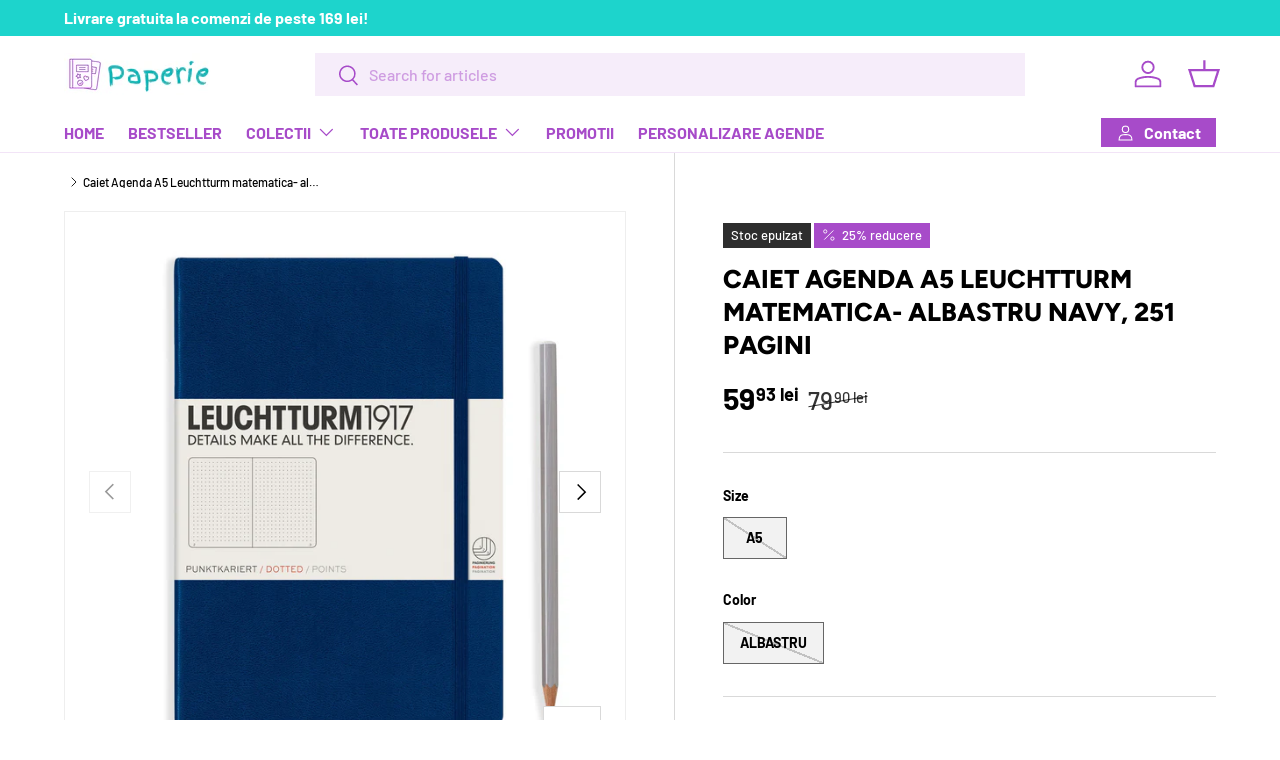

--- FILE ---
content_type: text/html; charset=utf-8
request_url: https://www.paperie.ro/products/agenda-mate-a5-clasic-navy-251-pagini
body_size: 64390
content:
<!doctype html>
<html class="no-js" lang="ro-RO" dir="ltr">
<head>
	<script id="pandectes-rules">   /* PANDECTES-GDPR: DO NOT MODIFY AUTO GENERATED CODE OF THIS SCRIPT */      window.PandectesSettings = {"store":{"id":50363564228,"plan":"basic","theme":"Enterprise","primaryLocale":"ro","adminMode":false,"headless":false,"storefrontRootDomain":"","checkoutRootDomain":"","storefrontAccessToken":""},"tsPublished":1756371883,"declaration":{"showPurpose":false,"showProvider":true,"declIntroText":"","showDateGenerated":true},"language":{"unpublished":[],"languageMode":"Single","fallbackLanguage":"ro","languageDetection":"locale","languagesSupported":[]},"texts":{"managed":{"headerText":{"ro":"Vă respectăm confidențialitatea"},"consentText":{"ro":"Acest site web folosește cookie-uri pentru a vă asigura cea mai bună experiență."},"linkText":{"ro":"Află mai multe"},"imprintText":{"ro":"Imprima"},"googleLinkText":{"ro":"Termenii de confidențialitate Google"},"allowButtonText":{"ro":"Accept"},"denyButtonText":{"ro":"Declin"},"dismissButtonText":{"ro":"Bine"},"leaveSiteButtonText":{"ro":"Părăsiți acest site"},"preferencesButtonText":{"ro":"Preferințe"},"cookiePolicyText":{"ro":"Politica privind cookie-urile"},"preferencesPopupTitleText":{"ro":"Gestionați preferințele de consimțământ"},"preferencesPopupIntroText":{"ro":"Folosim cookie-uri pentru a optimiza funcționalitatea site-ului web, a analiza performanța și a vă oferi experiență personalizată. Unele cookie-uri sunt esențiale pentru ca site-ul web să funcționeze și să funcționeze corect. Aceste cookie-uri nu pot fi dezactivate. În această fereastră puteți gestiona preferința dvs. pentru cookie-uri."},"preferencesPopupSaveButtonText":{"ro":"Salvați preferințele"},"preferencesPopupCloseButtonText":{"ro":"Închide"},"preferencesPopupAcceptAllButtonText":{"ro":"Accepta toate"},"preferencesPopupRejectAllButtonText":{"ro":"Respingeți toate"},"cookiesDetailsText":{"ro":"Detalii despre cookie-uri"},"preferencesPopupAlwaysAllowedText":{"ro":"Mereu permis"},"accessSectionParagraphText":{"ro":"Aveți dreptul de a vă putea accesa datele în orice moment."},"accessSectionTitleText":{"ro":"Portabilitatea datelor"},"accessSectionAccountInfoActionText":{"ro":"Date personale"},"accessSectionDownloadReportActionText":{"ro":"Descarca toate"},"accessSectionGDPRRequestsActionText":{"ro":"Solicitări ale persoanei vizate"},"accessSectionOrdersRecordsActionText":{"ro":"Comenzi"},"rectificationSectionParagraphText":{"ro":"Aveți dreptul de a solicita actualizarea datelor dvs. ori de câte ori credeți că este adecvat."},"rectificationSectionTitleText":{"ro":"Rectificarea datelor"},"rectificationCommentPlaceholder":{"ro":"Descrieți ce doriți să fiți actualizat"},"rectificationCommentValidationError":{"ro":"Comentariul este obligatoriu"},"rectificationSectionEditAccountActionText":{"ro":"Solicitați o actualizare"},"erasureSectionTitleText":{"ro":"Dreptul de a fi uitat"},"erasureSectionParagraphText":{"ro":"Aveți dreptul să solicitați ștergerea tuturor datelor dvs. După aceea, nu veți mai putea accesa contul dvs."},"erasureSectionRequestDeletionActionText":{"ro":"Solicitați ștergerea datelor cu caracter personal"},"consentDate":{"ro":"Data consimțământului"},"consentId":{"ro":"ID de consimțământ"},"consentSectionChangeConsentActionText":{"ro":"Schimbați preferința de consimțământ"},"consentSectionConsentedText":{"ro":"Ați fost de acord cu politica de cookie-uri a acestui site web pe"},"consentSectionNoConsentText":{"ro":"Nu ați consimțit politica de cookie-uri a acestui site web."},"consentSectionTitleText":{"ro":"Consimțământul dumneavoastră pentru cookie-uri"},"consentStatus":{"ro":"Preferință de consimțământ"},"confirmationFailureMessage":{"ro":"Solicitarea dvs. nu a fost confirmată. Încercați din nou și dacă problema persistă, contactați proprietarul magazinului pentru asistență"},"confirmationFailureTitle":{"ro":"A apărut o problemă"},"confirmationSuccessMessage":{"ro":"Vom reveni în curând la cererea dvs."},"confirmationSuccessTitle":{"ro":"Solicitarea dvs. este confirmată"},"guestsSupportEmailFailureMessage":{"ro":"Solicitarea dvs. nu a fost trimisă. Încercați din nou și dacă problema persistă, contactați proprietarul magazinului pentru asistență."},"guestsSupportEmailFailureTitle":{"ro":"A apărut o problemă"},"guestsSupportEmailPlaceholder":{"ro":"Adresa de e-mail"},"guestsSupportEmailSuccessMessage":{"ro":"Dacă sunteți înregistrat ca client al acestui magazin, în curând veți primi un e-mail cu instrucțiuni despre cum să procedați."},"guestsSupportEmailSuccessTitle":{"ro":"Vă mulțumim pentru cererea dvs"},"guestsSupportEmailValidationError":{"ro":"E-mailul nu este valid"},"guestsSupportInfoText":{"ro":"Vă rugăm să vă conectați cu contul dvs. de client pentru a continua."},"submitButton":{"ro":"Trimite"},"submittingButton":{"ro":"Se trimite ..."},"cancelButton":{"ro":"Anulare"},"declIntroText":{"ro":"Folosim cookie-uri pentru a optimiza funcționalitatea site-ului web, pentru a analiza performanța și pentru a vă oferi o experiență personalizată. Unele cookie-uri sunt esențiale pentru ca site-ul să funcționeze și să funcționeze corect. Aceste cookie-uri nu pot fi dezactivate. În această fereastră vă puteți gestiona preferințele de cookie-uri."},"declName":{"ro":"Nume"},"declPurpose":{"ro":"Scop"},"declType":{"ro":"Tip"},"declRetention":{"ro":"Retenţie"},"declProvider":{"ro":"Furnizor"},"declFirstParty":{"ro":"First-party"},"declThirdParty":{"ro":"Terț"},"declSeconds":{"ro":"secunde"},"declMinutes":{"ro":"minute"},"declHours":{"ro":"ore"},"declDays":{"ro":"zile"},"declMonths":{"ro":"luni"},"declYears":{"ro":"ani"},"declSession":{"ro":"Sesiune"},"declDomain":{"ro":"Domeniu"},"declPath":{"ro":"cale"}},"categories":{"strictlyNecessaryCookiesTitleText":{"ro":"Cookie-uri strict necesare"},"strictlyNecessaryCookiesDescriptionText":{"ro":"Aceste cookie-uri sunt esențiale pentru a vă permite să vă deplasați pe site-ul web și să utilizați caracteristicile acestuia, cum ar fi accesarea zonelor securizate ale site-ului web. Site-ul web nu poate funcționa corect fără aceste cookie-uri."},"functionalityCookiesTitleText":{"ro":"Cookie-uri funcționale"},"functionalityCookiesDescriptionText":{"ro":"Aceste cookie-uri permit site-ului să ofere funcționalități și personalizare îmbunătățite. Acestea pot fi setate de noi sau de furnizori terți ale căror servicii le-am adăugat pe paginile noastre. Dacă nu permiteți aceste cookie-uri, este posibil ca unele sau toate aceste servicii să nu funcționeze corect."},"performanceCookiesTitleText":{"ro":"Cookie-uri de performanță"},"performanceCookiesDescriptionText":{"ro":"Aceste cookie-uri ne permit să monitorizăm și să îmbunătățim performanța site-ului nostru web. De exemplu, acestea ne permit să numărăm vizitele, să identificăm sursele de trafic și să vedem ce părți ale site-ului sunt cele mai populare."},"targetingCookiesTitleText":{"ro":"Cookie-uri de direcționare"},"targetingCookiesDescriptionText":{"ro":"Aceste cookie-uri pot fi setate prin intermediul site-ului nostru de către partenerii noștri publicitari. Acestea pot fi utilizate de acele companii pentru a-ți construi un profil al intereselor și pentru a-ți arăta reclame relevante pe alte site-uri. Nu stochează în mod direct informații personale, ci se bazează pe identificarea unică a browserului și a dispozitivului dvs. de internet. Dacă nu permiteți aceste cookie-uri, veți experimenta publicitate mai puțin direcționată."},"unclassifiedCookiesTitleText":{"ro":"Cookie-uri neclasificate"},"unclassifiedCookiesDescriptionText":{"ro":"Cookie-urile neclasificate sunt cookie-uri pe care suntem în curs de clasificare, împreună cu furnizorii de cookie-uri individuale."}},"auto":{}},"library":{"previewMode":false,"fadeInTimeout":0,"defaultBlocked":7,"showLink":true,"showImprintLink":false,"showGoogleLink":false,"enabled":true,"cookie":{"expiryDays":365,"secure":true,"domain":""},"dismissOnScroll":false,"dismissOnWindowClick":false,"dismissOnTimeout":false,"palette":{"popup":{"background":"#FFFFFF","backgroundForCalculations":{"a":1,"b":255,"g":255,"r":255},"text":"#000000"},"button":{"background":"transparent","backgroundForCalculations":{"a":1,"b":255,"g":255,"r":255},"text":"#000000","textForCalculation":{"a":1,"b":0,"g":0,"r":0},"border":"#000000"}},"content":{"href":"https://paperie-ro.myshopify.com/policies/privacy-policy","imprintHref":"/","close":"&#10005;","target":"","logo":"<img class=\"cc-banner-logo\" style=\"max-height: 40px;\" src=\"https://cdn.shopify.com/s/files/1/0503/6356/4228/t/22/assets/pandectes-logo.png?v=1756371881\" alt=\"Cookie banner\" />"},"window":"<div role=\"dialog\" aria-label=\"{{header}}\" aria-describedby=\"cookieconsent:desc\" id=\"pandectes-banner\" class=\"cc-window-wrapper cc-top-wrapper\"><div class=\"pd-cookie-banner-window cc-window {{classes}}\"><!--googleoff: all-->{{children}}<!--googleon: all--></div></div>","compliance":{"opt-both":"<div class=\"cc-compliance cc-highlight\">{{deny}}{{allow}}</div>"},"type":"opt-both","layouts":{"basic":"{{logo}}{{messagelink}}{{compliance}}{{close}}"},"position":"top","theme":"wired","revokable":true,"animateRevokable":false,"revokableReset":false,"revokableLogoUrl":"https://cdn.shopify.com/s/files/1/0503/6356/4228/t/22/assets/pandectes-reopen-logo.png?v=1756371883","revokablePlacement":"bottom-left","revokableMarginHorizontal":15,"revokableMarginVertical":15,"static":false,"autoAttach":true,"hasTransition":true,"blacklistPage":[""],"elements":{"close":"<button aria-label=\"\" type=\"button\" class=\"cc-close\">{{close}}</button>","dismiss":"<button type=\"button\" class=\"cc-btn cc-btn-decision cc-dismiss\">{{dismiss}}</button>","allow":"<button type=\"button\" class=\"cc-btn cc-btn-decision cc-allow\">{{allow}}</button>","deny":"<button type=\"button\" class=\"cc-btn cc-btn-decision cc-deny\">{{deny}}</button>","preferences":"<button type=\"button\" class=\"cc-btn cc-settings\" onclick=\"Pandectes.fn.openPreferences()\">{{preferences}}</button>"}},"geolocation":{"auOnly":false,"brOnly":false,"caOnly":false,"chOnly":false,"euOnly":false,"jpOnly":false,"nzOnly":false,"thOnly":false,"zaOnly":false,"canadaOnly":false,"globalVisibility":true},"dsr":{"guestsSupport":false,"accessSectionDownloadReportAuto":false},"banner":{"resetTs":1707995836,"extraCss":"        .cc-banner-logo {max-width: 24em!important;}    @media(min-width: 768px) {.cc-window.cc-floating{max-width: 24em!important;width: 24em!important;}}    .cc-message, .pd-cookie-banner-window .cc-header, .cc-logo {text-align: left}    .cc-window-wrapper{z-index: 2147483647;}    .cc-window{z-index: 2147483647;font-family: inherit;}    .pd-cookie-banner-window .cc-header{font-family: inherit;}    .pd-cp-ui{font-family: inherit; background-color: #FFFFFF;color:#000000;}    button.pd-cp-btn, a.pd-cp-btn{}    input + .pd-cp-preferences-slider{background-color: rgba(0, 0, 0, 0.3)}    .pd-cp-scrolling-section::-webkit-scrollbar{background-color: rgba(0, 0, 0, 0.3)}    input:checked + .pd-cp-preferences-slider{background-color: rgba(0, 0, 0, 1)}    .pd-cp-scrolling-section::-webkit-scrollbar-thumb {background-color: rgba(0, 0, 0, 1)}    .pd-cp-ui-close{color:#000000;}    .pd-cp-preferences-slider:before{background-color: #FFFFFF}    .pd-cp-title:before {border-color: #000000!important}    .pd-cp-preferences-slider{background-color:#000000}    .pd-cp-toggle{color:#000000!important}    @media(max-width:699px) {.pd-cp-ui-close-top svg {fill: #000000}}    .pd-cp-toggle:hover,.pd-cp-toggle:visited,.pd-cp-toggle:active{color:#000000!important}    .pd-cookie-banner-window {box-shadow: 0 0 18px rgb(0 0 0 / 20%);}  ","customJavascript":{},"showPoweredBy":false,"logoHeight":40,"hybridStrict":false,"cookiesBlockedByDefault":"7","isActive":true,"implicitSavePreferences":false,"cookieIcon":false,"blockBots":false,"showCookiesDetails":true,"hasTransition":true,"blockingPage":false,"showOnlyLandingPage":false,"leaveSiteUrl":"https://pandectes.io","linkRespectStoreLang":false},"cookies":{"0":[{"name":"keep_alive","type":"http","domain":"paperie.ro","path":"/","provider":"Shopify","firstParty":true,"retention":"30 minute(s)","expires":30,"unit":"declMinutes","purpose":{"ro":"Folosit în legătură cu localizarea cumpărătorului."}},{"name":"secure_customer_sig","type":"http","domain":"paperie.ro","path":"/","provider":"Shopify","firstParty":true,"retention":"1 year(s)","expires":1,"unit":"declYears","purpose":{"ro":"Folosit în legătură cu autentificarea clientului."}},{"name":"localization","type":"http","domain":"paperie.ro","path":"/","provider":"Shopify","firstParty":true,"retention":"1 year(s)","expires":1,"unit":"declYears","purpose":{"ro":"Localizarea magazinului Shopify"}},{"name":"cart_currency","type":"http","domain":"paperie.ro","path":"/","provider":"Shopify","firstParty":true,"retention":"2 ","expires":2,"unit":"declSession","purpose":{"ro":"Cookie-ul este necesar pentru funcția securizată de checkout și plată de pe site. Această funcție este oferită de shopify.com."}},{"name":"shopify_pay_redirect","type":"http","domain":"paperie.ro","path":"/","provider":"Shopify","firstParty":true,"retention":"1 hour(s)","expires":1,"unit":"declHours","purpose":{"ro":"Cookie-ul este necesar pentru funcția securizată de checkout și plată de pe site. Această funcție este oferită de shopify.com."}},{"name":"_cmp_a","type":"http","domain":".paperie.ro","path":"/","provider":"Shopify","firstParty":true,"retention":"1 day(s)","expires":1,"unit":"declDays","purpose":{"ro":"Folosit pentru gestionarea setărilor de confidențialitate ale clienților."}},{"name":"_tracking_consent","type":"http","domain":".paperie.ro","path":"/","provider":"Shopify","firstParty":true,"retention":"1 year(s)","expires":1,"unit":"declYears","purpose":{"ro":"Preferințe de urmărire."}},{"name":"_secure_session_id","type":"http","domain":"paperie.ro","path":"/","provider":"Shopify","firstParty":true,"retention":"1 month(s)","expires":1,"unit":"declMonths","purpose":{"ro":"Folosit în legătură cu navigarea printr-o vitrină."}}],"1":[{"name":"fsb_previous_pathname","type":"http","domain":"paperie.ro","path":"/","provider":"Hextom","firstParty":true,"retention":"Session","expires":-54,"unit":"declYears","purpose":{"ro":"Folosit de aplicațiile Hextom"}},{"name":"rmc_logged_in_at","type":"http","domain":"paperie.ro","path":"/","provider":"Marsello","firstParty":true,"retention":"Session","expires":-54,"unit":"declYears","purpose":{"ro":"Folosit de aplicația Abandoned Cart Recovery."}},{"name":"locale_bar_accepted","type":"http","domain":"paperie.ro","path":"/","provider":"GrizzlyAppsSRL","firstParty":true,"retention":"Session","expires":-54,"unit":"declYears","purpose":{"ro":"Acest cookie este furnizat de aplicație (BEST Currency Converter) și este folosit pentru a securiza moneda aleasă de client."}},{"name":"fsb_total_price_361519","type":"http","domain":"paperie.ro","path":"/","provider":"Hextom","firstParty":true,"retention":"Session","expires":-54,"unit":"declYears","purpose":{"ro":""}}],"2":[{"name":"_landing_page","type":"http","domain":".paperie.ro","path":"/","provider":"Shopify","firstParty":true,"retention":"2 ","expires":2,"unit":"declSession","purpose":{"ro":"Urmărește paginile de destinație."}},{"name":"_orig_referrer","type":"http","domain":".paperie.ro","path":"/","provider":"Shopify","firstParty":true,"retention":"2 ","expires":2,"unit":"declSession","purpose":{"ro":"Urmărește paginile de destinație."}},{"name":"_shopify_sa_t","type":"http","domain":"paperie.ro","path":"/","provider":"Shopify","firstParty":true,"retention":"30 minute(s)","expires":30,"unit":"declMinutes","purpose":{"ro":"Analize Shopify legate de marketing și recomandări."}},{"name":"_shopify_sa_p","type":"http","domain":"paperie.ro","path":"/","provider":"Shopify","firstParty":true,"retention":"30 minute(s)","expires":30,"unit":"declMinutes","purpose":{"ro":"Analize Shopify legate de marketing și recomandări."}},{"name":"_gid","type":"http","domain":".paperie.ro","path":"/","provider":"Google","firstParty":true,"retention":"1 day(s)","expires":1,"unit":"declDays","purpose":{"ro":"Cookie-ul este plasat de Google Analytics pentru a număra și urmări afișările de pagină."}},{"name":"_shopify_y","type":"http","domain":".paperie.ro","path":"/","provider":"Shopify","firstParty":true,"retention":"1 year(s)","expires":1,"unit":"declYears","purpose":{"ro":"Analize Shopify."}},{"name":"_shopify_s","type":"http","domain":".paperie.ro","path":"/","provider":"Shopify","firstParty":true,"retention":"30 minute(s)","expires":30,"unit":"declMinutes","purpose":{"ro":"Analize Shopify."}},{"name":"_ga","type":"http","domain":".paperie.ro","path":"/","provider":"Google","firstParty":true,"retention":"1 year(s)","expires":1,"unit":"declYears","purpose":{"ro":"Cookie-ul este setat de Google Analytics cu funcționalitate necunoscută"}},{"name":"_gat","type":"http","domain":".paperie.ro","path":"/","provider":"Google","firstParty":true,"retention":"1 minute(s)","expires":1,"unit":"declMinutes","purpose":{"ro":"Cookie-ul este plasat de Google Analytics pentru a filtra solicitările de la roboți."}},{"name":"_shopify_s","type":"http","domain":"ro","path":"/","provider":"Shopify","firstParty":false,"retention":"Session","expires":1,"unit":"declSeconds","purpose":{"ro":"Analize Shopify."}},{"name":"prism_67298392","type":"http","domain":"prism.app-us1.com","path":"/","provider":"ActiveCampaign","firstParty":false,"retention":"1 month(s)","expires":1,"unit":"declMonths","purpose":{"ro":""}},{"name":"_ga_F9WEJJBZRJ","type":"http","domain":".paperie.ro","path":"/","provider":"Google","firstParty":true,"retention":"1 year(s)","expires":1,"unit":"declYears","purpose":{"ro":""}},{"name":"prism_67298392","type":"http","domain":".paperie.ro","path":"/","provider":"ActiveCampaign","firstParty":true,"retention":"1 month(s)","expires":1,"unit":"declMonths","purpose":{"ro":""}},{"name":"_ga_Z7FPL4YGXL","type":"http","domain":".paperie.ro","path":"/","provider":"Google","firstParty":true,"retention":"1 year(s)","expires":1,"unit":"declYears","purpose":{"ro":""}}],"4":[{"name":"__kla_id","type":"http","domain":"paperie.ro","path":"/","provider":"Klaviyo","firstParty":true,"retention":"1 year(s)","expires":1,"unit":"declYears","purpose":{"ro":"Urmărește când cineva dă clic printr-un e-mail Klaviyo către site-ul tău web"}},{"name":"_gcl_au","type":"http","domain":".paperie.ro","path":"/","provider":"Google","firstParty":true,"retention":"3 month(s)","expires":3,"unit":"declMonths","purpose":{"ro":"Cookie-ul este plasat de Google Tag Manager pentru a urmări conversiile."}},{"name":"test_cookie","type":"http","domain":".doubleclick.net","path":"/","provider":"Google","firstParty":false,"retention":"15 minute(s)","expires":15,"unit":"declMinutes","purpose":{"ro":"Pentru a măsura acțiunile vizitatorilor după ce aceștia fac clic dintr-o reclamă. Expiră după fiecare vizită."}},{"name":"_fbp","type":"http","domain":".paperie.ro","path":"/","provider":"Facebook","firstParty":true,"retention":"3 month(s)","expires":3,"unit":"declMonths","purpose":{"ro":"Cookie-ul este plasat de Facebook pentru a urmări vizitele pe site-uri web."}},{"name":"IDE","type":"http","domain":".doubleclick.net","path":"/","provider":"Google","firstParty":false,"retention":"1 year(s)","expires":1,"unit":"declYears","purpose":{"ro":"Pentru a măsura acțiunile vizitatorilor după ce aceștia fac clic dintr-o reclamă. Expiră după 1 an."}},{"name":"wpm-domain-test","type":"http","domain":"ro","path":"/","provider":"Shopify","firstParty":false,"retention":"Session","expires":1,"unit":"declSeconds","purpose":{"ro":"Folosit pentru a testa stocarea parametrilor despre produsele adăugate în coș sau moneda de plată"}},{"name":"wpm-domain-test","type":"http","domain":"paperie.ro","path":"/","provider":"Shopify","firstParty":true,"retention":"Session","expires":1,"unit":"declSeconds","purpose":{"ro":"Folosit pentru a testa stocarea parametrilor despre produsele adăugate în coș sau moneda de plată"}}],"8":[{"name":"XSRF-TOKEN","type":"http","domain":"filter-v1.globosoftware.net","path":"/","provider":"Unknown","firstParty":false,"retention":"2 hour(s)","expires":2,"unit":"declHours","purpose":{"ro":""}},{"name":"smart_product_filter_search_session","type":"http","domain":"filter-v1.globosoftware.net","path":"/","provider":"Unknown","firstParty":false,"retention":"2 hour(s)","expires":2,"unit":"declHours","purpose":{"ro":""}},{"name":"_gd1707995986994","type":"http","domain":"paperie.ro","path":"/","provider":"Unknown","firstParty":true,"retention":"Session","expires":1,"unit":"declSeconds","purpose":{"ro":""}},{"name":"_gd1707995997155","type":"http","domain":"paperie.ro","path":"/","provider":"Unknown","firstParty":true,"retention":"Session","expires":1,"unit":"declSeconds","purpose":{"ro":""}},{"name":"361519fsb_incurred_fee_products","type":"http","domain":"paperie.ro","path":"/","provider":"Unknown","firstParty":true,"retention":"Session","expires":-54,"unit":"declYears","purpose":{"ro":""}},{"name":"_gd1707995999473","type":"http","domain":"paperie.ro","path":"/","provider":"Unknown","firstParty":true,"retention":"Session","expires":1,"unit":"declSeconds","purpose":{"ro":""}},{"name":"361519fsb_excluded_products","type":"http","domain":"paperie.ro","path":"/","provider":"Unknown","firstParty":true,"retention":"Session","expires":-54,"unit":"declYears","purpose":{"ro":""}},{"name":"361519fsb_target_products_type","type":"http","domain":"paperie.ro","path":"/","provider":"Unknown","firstParty":true,"retention":"Session","expires":-54,"unit":"declYears","purpose":{"ro":""}},{"name":"_gd1707995990301","type":"http","domain":"paperie.ro","path":"/","provider":"Unknown","firstParty":true,"retention":"Session","expires":1,"unit":"declSeconds","purpose":{"ro":""}},{"name":"_gd1707995993393","type":"http","domain":"paperie.ro","path":"/","provider":"Unknown","firstParty":true,"retention":"Session","expires":1,"unit":"declSeconds","purpose":{"ro":""}},{"name":"_gd1707996003096","type":"http","domain":"paperie.ro","path":"/","provider":"Unknown","firstParty":true,"retention":"Session","expires":1,"unit":"declSeconds","purpose":{"ro":""}}]},"blocker":{"isActive":false,"googleConsentMode":{"id":"","analyticsId":"","isActive":false,"adStorageCategory":4,"analyticsStorageCategory":2,"personalizationStorageCategory":1,"functionalityStorageCategory":1,"customEvent":false,"securityStorageCategory":0,"redactData":false,"urlPassthrough":false,"dataLayerProperty":"dataLayer"},"facebookPixel":{"id":"","isActive":false,"ldu":false},"microsoft":{},"rakuten":{"isActive":false,"cmp":false,"ccpa":false},"gpcIsActive":true,"clarity":{},"defaultBlocked":7,"patterns":{"whiteList":[],"blackList":{"1":[],"2":[],"4":[],"8":[]},"iframesWhiteList":[],"iframesBlackList":{"1":[],"2":[],"4":[],"8":[]},"beaconsWhiteList":[],"beaconsBlackList":{"1":[],"2":[],"4":[],"8":[]}}}}      !function(){"use strict";window.PandectesRules=window.PandectesRules||{},window.PandectesRules.manualBlacklist={1:[],2:[],4:[]},window.PandectesRules.blacklistedIFrames={1:[],2:[],4:[]},window.PandectesRules.blacklistedCss={1:[],2:[],4:[]},window.PandectesRules.blacklistedBeacons={1:[],2:[],4:[]};const e="javascript/blocked";function t(e){return new RegExp(e.replace(/[/\\.+?$()]/g,"\\$&").replace("*","(.*)"))}const n=(e,t="log")=>{new URLSearchParams(window.location.search).get("log")&&console[t](`PandectesRules: ${e}`)};function a(e){const t=document.createElement("script");t.async=!0,t.src=e,document.head.appendChild(t)}const o=window.PandectesRulesSettings||window.PandectesSettings,s=function(){if(void 0!==window.dataLayer&&Array.isArray(window.dataLayer)){if(window.dataLayer.some((e=>"pandectes_full_scan"===e.event)))return!0}return!1}(),r=((e="_pandectes_gdpr")=>{const t=("; "+document.cookie).split("; "+e+"=");let n;if(t.length<2)n={};else{const e=t.pop().split(";");n=window.atob(e.shift())}const a=(e=>{try{return JSON.parse(e)}catch(e){return!1}})(n);return!1!==a?a:n})(),{banner:{isActive:i},blocker:{defaultBlocked:c,patterns:d}}=o,l=r&&null!==r.preferences&&void 0!==r.preferences?r.preferences:null,u=s?0:i?null===l?c:l:0,g={1:!(1&u),2:!(2&u),4:!(4&u)},{blackList:f,whiteList:p,iframesBlackList:h,iframesWhiteList:w,beaconsBlackList:y,beaconsWhiteList:m}=d,b={blackList:[],whiteList:[],iframesBlackList:{1:[],2:[],4:[],8:[]},iframesWhiteList:[],beaconsBlackList:{1:[],2:[],4:[],8:[]},beaconsWhiteList:[]};[1,2,4].map((e=>{g[e]||(b.blackList.push(...f[e].length?f[e].map(t):[]),b.iframesBlackList[e]=h[e].length?h[e].map(t):[],b.beaconsBlackList[e]=y[e].length?y[e].map(t):[])})),b.whiteList=p.length?p.map(t):[],b.iframesWhiteList=w.length?w.map(t):[],b.beaconsWhiteList=m.length?m.map(t):[];const k={scripts:[],iframes:{1:[],2:[],4:[]},beacons:{1:[],2:[],4:[]},css:{1:[],2:[],4:[]}},_=(t,n)=>t&&(!n||n!==e)&&(!b.blackList||b.blackList.some((e=>e.test(t))))&&(!b.whiteList||b.whiteList.every((e=>!e.test(t)))),S=(e,t)=>{const n=b.iframesBlackList[t],a=b.iframesWhiteList;return e&&(!n||n.some((t=>t.test(e))))&&(!a||a.every((t=>!t.test(e))))},L=(e,t)=>{const n=b.beaconsBlackList[t],a=b.beaconsWhiteList;return e&&(!n||n.some((t=>t.test(e))))&&(!a||a.every((t=>!t.test(e))))},v=new MutationObserver((e=>{for(let t=0;t<e.length;t++){const{addedNodes:n}=e[t];for(let e=0;e<n.length;e++){const t=n[e],a=t.dataset&&t.dataset.cookiecategory;if(1===t.nodeType&&"LINK"===t.tagName){const e=t.dataset&&t.dataset.href;if(e&&a)switch(a){case"functionality":case"C0001":k.css[1].push(e);break;case"performance":case"C0002":k.css[2].push(e);break;case"targeting":case"C0003":k.css[4].push(e)}}}}}));var C=new MutationObserver((t=>{for(let a=0;a<t.length;a++){const{addedNodes:o}=t[a];for(let t=0;t<o.length;t++){const a=o[t],s=a.src||a.dataset&&a.dataset.src,r=a.dataset&&a.dataset.cookiecategory;if(1===a.nodeType&&"IFRAME"===a.tagName){if(s){let e=!1;S(s,1)||"functionality"===r||"C0001"===r?(e=!0,k.iframes[1].push(s)):S(s,2)||"performance"===r||"C0002"===r?(e=!0,k.iframes[2].push(s)):(S(s,4)||"targeting"===r||"C0003"===r)&&(e=!0,k.iframes[4].push(s)),e&&(a.removeAttribute("src"),a.setAttribute("data-src",s))}}else if(1===a.nodeType&&"IMG"===a.tagName){if(s){let e=!1;L(s,1)?(e=!0,k.beacons[1].push(s)):L(s,2)?(e=!0,k.beacons[2].push(s)):L(s,4)&&(e=!0,k.beacons[4].push(s)),e&&(a.removeAttribute("src"),a.setAttribute("data-src",s))}}else if(1===a.nodeType&&"SCRIPT"===a.tagName){const t=a.type;let o=!1;if(_(s,t)?(n(`rule blocked: ${s}`),o=!0):s&&r?n(`manually blocked @ ${r}: ${s}`):r&&n(`manually blocked @ ${r}: inline code`),o){k.scripts.push([a,t]),a.type=e;const n=function(t){a.getAttribute("type")===e&&t.preventDefault(),a.removeEventListener("beforescriptexecute",n)};a.addEventListener("beforescriptexecute",n),a.parentElement&&a.parentElement.removeChild(a)}}}}}));const A=document.createElement,P={src:Object.getOwnPropertyDescriptor(HTMLScriptElement.prototype,"src"),type:Object.getOwnPropertyDescriptor(HTMLScriptElement.prototype,"type")};window.PandectesRules.unblockCss=e=>{const t=k.css[e]||[];t.length&&n(`Unblocking CSS for ${e}`),t.forEach((e=>{const t=document.querySelector(`link[data-href^="${e}"]`);t.removeAttribute("data-href"),t.href=e})),k.css[e]=[]},window.PandectesRules.unblockIFrames=e=>{const t=k.iframes[e]||[];t.length&&n(`Unblocking IFrames for ${e}`),b.iframesBlackList[e]=[],t.forEach((e=>{const t=document.querySelector(`iframe[data-src^="${e}"]`);t.removeAttribute("data-src"),t.src=e})),k.iframes[e]=[]},window.PandectesRules.unblockBeacons=e=>{const t=k.beacons[e]||[];t.length&&n(`Unblocking Beacons for ${e}`),b.beaconsBlackList[e]=[],t.forEach((e=>{const t=document.querySelector(`img[data-src^="${e}"]`);t.removeAttribute("data-src"),t.src=e})),k.beacons[e]=[]},window.PandectesRules.unblockInlineScripts=function(e){const t=1===e?"functionality":2===e?"performance":"targeting",a=document.querySelectorAll(`script[type="javascript/blocked"][data-cookiecategory="${t}"]`);n(`unblockInlineScripts: ${a.length} in ${t}`),a.forEach((function(e){const t=document.createElement("script");t.type="text/javascript",e.hasAttribute("src")?t.src=e.getAttribute("src"):t.textContent=e.textContent,document.head.appendChild(t),e.parentNode.removeChild(e)}))},window.PandectesRules.unblockInlineCss=function(e){const t=1===e?"functionality":2===e?"performance":"targeting",a=document.querySelectorAll(`link[data-cookiecategory="${t}"]`);n(`unblockInlineCss: ${a.length} in ${t}`),a.forEach((function(e){e.href=e.getAttribute("data-href")}))},window.PandectesRules.unblock=function(e){e.length<1?(b.blackList=[],b.whiteList=[],b.iframesBlackList=[],b.iframesWhiteList=[]):(b.blackList&&(b.blackList=b.blackList.filter((t=>e.every((e=>"string"==typeof e?!t.test(e):e instanceof RegExp?t.toString()!==e.toString():void 0))))),b.whiteList&&(b.whiteList=[...b.whiteList,...e.map((e=>{if("string"==typeof e){const n=".*"+t(e)+".*";if(b.whiteList.every((e=>e.toString()!==n.toString())))return new RegExp(n)}else if(e instanceof RegExp&&b.whiteList.every((t=>t.toString()!==e.toString())))return e;return null})).filter(Boolean)]));let a=0;[...k.scripts].forEach((([e,t],n)=>{if(function(e){const t=e.getAttribute("src");return b.blackList&&b.blackList.every((e=>!e.test(t)))||b.whiteList&&b.whiteList.some((e=>e.test(t)))}(e)){const o=document.createElement("script");for(let t=0;t<e.attributes.length;t++){let n=e.attributes[t];"src"!==n.name&&"type"!==n.name&&o.setAttribute(n.name,e.attributes[t].value)}o.setAttribute("src",e.src),o.setAttribute("type",t||"application/javascript"),document.head.appendChild(o),k.scripts.splice(n-a,1),a++}})),0==b.blackList.length&&0===b.iframesBlackList[1].length&&0===b.iframesBlackList[2].length&&0===b.iframesBlackList[4].length&&0===b.beaconsBlackList[1].length&&0===b.beaconsBlackList[2].length&&0===b.beaconsBlackList[4].length&&(n("Disconnecting observers"),C.disconnect(),v.disconnect())};const{store:{adminMode:$,headless:E,storefrontRootDomain:B,checkoutRootDomain:T,storefrontAccessToken:R},banner:{isActive:I},blocker:O}=o,{defaultBlocked:U}=O;I&&function(e){if(window.Shopify&&window.Shopify.customerPrivacy)return void e();let t=null;window.Shopify&&window.Shopify.loadFeatures&&window.Shopify.trackingConsent?e():t=setInterval((()=>{window.Shopify&&window.Shopify.loadFeatures&&(clearInterval(t),window.Shopify.loadFeatures([{name:"consent-tracking-api",version:"0.1"}],(t=>{t?n("Shopify.customerPrivacy API - failed to load"):(n(`shouldShowBanner() -> ${window.Shopify.trackingConsent.shouldShowBanner()} | saleOfDataRegion() -> ${window.Shopify.trackingConsent.saleOfDataRegion()}`),e())})))}),10)}((()=>{!function(){const e=window.Shopify.trackingConsent;if(!1!==e.shouldShowBanner()||null!==l||7!==U)try{const t=$&&!(window.Shopify&&window.Shopify.AdminBarInjector);let a={preferences:!(1&u)||s||t,analytics:!(2&u)||s||t,marketing:!(4&u)||s||t};E&&(a.headlessStorefront=!0,a.storefrontRootDomain=B?.length?B:window.location.hostname,a.checkoutRootDomain=T?.length?T:`checkout.${window.location.hostname}`,a.storefrontAccessToken=R?.length?R:""),e.firstPartyMarketingAllowed()===a.marketing&&e.analyticsProcessingAllowed()===a.analytics&&e.preferencesProcessingAllowed()===a.preferences||e.setTrackingConsent(a,(function(e){e&&e.error?n("Shopify.customerPrivacy API - failed to setTrackingConsent"):n(`setTrackingConsent(${JSON.stringify(a)})`)}))}catch(e){n("Shopify.customerPrivacy API - exception")}}(),function(){if(E){const e=window.Shopify.trackingConsent,t=e.currentVisitorConsent();if(navigator.globalPrivacyControl&&""===t.sale_of_data){const t={sale_of_data:!1,headlessStorefront:!0};t.storefrontRootDomain=B?.length?B:window.location.hostname,t.checkoutRootDomain=T?.length?T:`checkout.${window.location.hostname}`,t.storefrontAccessToken=R?.length?R:"",e.setTrackingConsent(t,(function(e){e&&e.error?n(`Shopify.customerPrivacy API - failed to setTrackingConsent({${JSON.stringify(t)})`):n(`setTrackingConsent(${JSON.stringify(t)})`)}))}}}()}));const N=["AT","BE","BG","HR","CY","CZ","DK","EE","FI","FR","DE","GR","HU","IE","IT","LV","LT","LU","MT","NL","PL","PT","RO","SK","SI","ES","SE","GB","LI","NO","IS"],D="[Pandectes :: Google Consent Mode debug]:";function M(...e){const t=e[0],n=e[1],a=e[2];if("consent"!==t)return"config"===t?"config":void 0;const{ad_storage:o,ad_user_data:s,ad_personalization:r,functionality_storage:i,analytics_storage:c,personalization_storage:d,security_storage:l}=a,u={Command:t,Mode:n,ad_storage:o,ad_user_data:s,ad_personalization:r,functionality_storage:i,analytics_storage:c,personalization_storage:d,security_storage:l};return console.table(u),"default"===n&&("denied"===o&&"denied"===s&&"denied"===r&&"denied"===i&&"denied"===c&&"denied"===d||console.warn(`${D} all types in a "default" command should be set to "denied" except for security_storage that should be set to "granted"`)),n}let z=!1,j=!1;function x(e){e&&("default"===e?(z=!0,j&&console.warn(`${D} "default" command was sent but there was already an "update" command before it.`)):"update"===e?(j=!0,z||console.warn(`${D} "update" command was sent but there was no "default" command before it.`)):"config"===e&&(z||console.warn(`${D} a tag read consent state before a "default" command was sent.`)))}const{banner:{isActive:F,hybridStrict:W},geolocation:{caOnly:q=!1,euOnly:H=!1,brOnly:J=!1,jpOnly:G=!1,thOnly:V=!1,chOnly:K=!1,zaOnly:Z=!1,canadaOnly:Y=!1,globalVisibility:X=!0},blocker:{defaultBlocked:Q=7,googleConsentMode:{isActive:ee,customEvent:te,id:ne="",analyticsId:ae="",adwordsId:oe="",redactData:se,urlPassthrough:re,adStorageCategory:ie,analyticsStorageCategory:ce,functionalityStorageCategory:de,personalizationStorageCategory:le,securityStorageCategory:ue,dataLayerProperty:ge="dataLayer",waitForUpdate:fe=0,useNativeChannel:pe=!1,debugMode:he=!1}}}=o;function we(){window[ge].push(arguments)}window[ge]=window[ge]||[];const ye={hasInitialized:!1,useNativeChannel:!1,ads_data_redaction:!1,url_passthrough:!1,data_layer_property:"dataLayer",storage:{ad_storage:"granted",ad_user_data:"granted",ad_personalization:"granted",analytics_storage:"granted",functionality_storage:"granted",personalization_storage:"granted",security_storage:"granted"}};if(F&&ee){he&&(me=ge||"dataLayer",window[me].forEach((e=>{x(M(...e))})),window[me].push=function(...e){return x(M(...e[0])),Array.prototype.push.apply(this,e)});const e=0===(Q&ie)?"granted":"denied",t=0===(Q&ce)?"granted":"denied",n=0===(Q&de)?"granted":"denied",o=0===(Q&le)?"granted":"denied",s=0===(Q&ue)?"granted":"denied";ye.hasInitialized=!0,ye.useNativeChannel=pe,ye.url_passthrough=re,ye.ads_data_redaction="denied"===e&&se,ye.storage.ad_storage=e,ye.storage.ad_user_data=e,ye.storage.ad_personalization=e,ye.storage.analytics_storage=t,ye.storage.functionality_storage=n,ye.storage.personalization_storage=o,ye.storage.security_storage=s,ye.data_layer_property=ge||"dataLayer",we("set","developer_id.dMTZkMj",!0),ye.ads_data_redaction&&we("set","ads_data_redaction",ye.ads_data_redaction),ye.url_passthrough&&we("set","url_passthrough",ye.url_passthrough),function(){const e=u!==Q?{wait_for_update:fe||500}:fe?{wait_for_update:fe}:{};X&&!W?we("consent","default",{...ye.storage,...e}):(we("consent","default",{...ye.storage,...e,region:[...H||W?N:[],...q&&!W?["US-CA","US-VA","US-CT","US-UT","US-CO","US-MT","US-TX","US-OR","US-IA","US-NE","US-NH","US-DE","US-NJ","US-TN","US-MN"]:[],...J&&!W?["BR"]:[],...G&&!W?["JP"]:[],...Y&&!W?["CA"]:[],...V&&!W?["TH"]:[],...K&&!W?["CH"]:[],...Z&&!W?["ZA"]:[]]}),we("consent","default",{ad_storage:"granted",ad_user_data:"granted",ad_personalization:"granted",analytics_storage:"granted",functionality_storage:"granted",personalization_storage:"granted",security_storage:"granted"}));if(null!==l){const e=0===(u&ie)?"granted":"denied",t=0===(u&ce)?"granted":"denied",n=0===(u&de)?"granted":"denied",a=0===(u&le)?"granted":"denied",o=0===(u&ue)?"granted":"denied";ye.storage.ad_storage=e,ye.storage.ad_user_data=e,ye.storage.ad_personalization=e,ye.storage.analytics_storage=t,ye.storage.functionality_storage=n,ye.storage.personalization_storage=a,ye.storage.security_storage=o,we("consent","update",ye.storage)}we("js",new Date);const t="https://www.googletagmanager.com";if(ne.length){const e=ne.split(",");window[ye.data_layer_property].push({"gtm.start":(new Date).getTime(),event:"gtm.js"});for(let n=0;n<e.length;n++){const o="dataLayer"!==ye.data_layer_property?`&l=${ye.data_layer_property}`:"";a(`${t}/gtm.js?id=${e[n].trim()}${o}`)}}if(ae.length){const e=ae.split(",");for(let n=0;n<e.length;n++){const o=e[n].trim();o.length&&(a(`${t}/gtag/js?id=${o}`),we("config",o,{send_page_view:!1}))}}if(oe.length){const e=oe.split(",");for(let n=0;n<e.length;n++){const o=e[n].trim();o.length&&(a(`${t}/gtag/js?id=${o}`),we("config",o,{allow_enhanced_conversions:!0}))}}}()}var me;const{blocker:{klaviyoIsActive:be,googleConsentMode:{adStorageCategory:ke}}}=o;be&&window.addEventListener("PandectesEvent_OnConsent",(function(e){const{preferences:t}=e.detail;if(null!=t){const e=0===(t&ke)?"granted":"denied";void 0!==window.klaviyo&&window.klaviyo.isIdentified()&&window.klaviyo.push(["identify",{ad_personalization:e,ad_user_data:e}])}}));const{banner:{revokableTrigger:_e}}=o;_e&&(window.onload=async()=>{for await(let e of((e,t=1e3,n=1e4)=>{const a=new WeakMap;return{async*[Symbol.asyncIterator](){const o=Date.now();for(;Date.now()-o<n;){const n=document.querySelectorAll(e);for(const e of n)a.has(e)||(a.set(e,!0),yield e);await new Promise((e=>setTimeout(e,t)))}}}})('a[href*="#reopenBanner"]'))e.onclick=e=>{e.preventDefault(),window.Pandectes.fn.revokeConsent()}});const{banner:{isActive:Se},blocker:{defaultBlocked:Le=7,microsoft:{isActive:ve,uetTags:Ce,dataLayerProperty:Ae="uetq"}}}=o,Pe={hasInitialized:!1,data_layer_property:"uetq",storage:{ad_storage:"granted"}};if(Se&&ve){if(function(e,t,n){const a=new Date;a.setTime(a.getTime()+24*n*60*60*1e3);const o="expires="+a.toUTCString();document.cookie=`${e}=${t}; ${o}; path=/; secure; samesite=strict`}("_uetmsdns","0",365),Ce.length){const e=Ce.split(",");for(let t=0;t<e.length;t++)e[t].trim().length&&$e(e[t])}const e=4&Le?"denied":"granted";if(Pe.hasInitialized=!0,Pe.storage.ad_storage=e,window[Ae]=window[Ae]||[],window[Ae].push("consent","default",Pe.storage),null!==l){const e=4&u?"denied":"granted";Pe.storage.ad_storage=e,window[Ae].push("consent","update",Pe.storage)}}function $e(e){const t=document.createElement("script");t.type="text/javascript",t.src="//bat.bing.com/bat.js",t.onload=function(){const t={ti:e,cookieFlags:"SameSite=None;Secure"};t.q=window[Ae],window[Ae]=new UET(t),window[Ae].push("pageLoad")},document.head.appendChild(t)}window.PandectesRules.gcm=ye;const{banner:{isActive:Ee},blocker:{isActive:Be}}=o;n(`Prefs: ${u} | Banner: ${Ee?"on":"off"} | Blocker: ${Be?"on":"off"}`);const Te=null===l&&/\/checkouts\//.test(window.location.pathname);0!==u&&!1===s&&Be&&!Te&&(n("Blocker will execute"),document.createElement=function(...t){if("script"!==t[0].toLowerCase())return A.bind?A.bind(document)(...t):A;const n=A.bind(document)(...t);try{Object.defineProperties(n,{src:{...P.src,set(t){_(t,n.type)&&P.type.set.call(this,e),P.src.set.call(this,t)}},type:{...P.type,get(){const t=P.type.get.call(this);return t===e||_(this.src,t)?null:t},set(t){const a=_(n.src,n.type)?e:t;P.type.set.call(this,a)}}}),n.setAttribute=function(t,a){if("type"===t){const t=_(n.src,n.type)?e:a;P.type.set.call(n,t)}else"src"===t?(_(a,n.type)&&P.type.set.call(n,e),P.src.set.call(n,a)):HTMLScriptElement.prototype.setAttribute.call(n,t,a)}}catch(e){console.warn("Yett: unable to prevent script execution for script src ",n.src,".\n",'A likely cause would be because you are using a third-party browser extension that monkey patches the "document.createElement" function.')}return n},C.observe(document.documentElement,{childList:!0,subtree:!0}),v.observe(document.documentElement,{childList:!0,subtree:!0}))}();
</script>
<meta charset="utf-8">
<meta name="viewport" content="width=device-width,initial-scale=1">
<title>Caiet Agenda A5 Leuchtturm matematica- albastru navy, 251 pagini &ndash; Paperie.ro</title><link rel="canonical" href="https://www.paperie.ro/products/agenda-mate-a5-clasic-navy-251-pagini"><link rel="icon" href="//www.paperie.ro/cdn/shop/files/favicon_Paperie_a4cd269c-aa66-4005-ab54-560d8e073fb5.png?crop=center&height=48&v=1764672101&width=48" type="image/png">
  <link rel="apple-touch-icon" href="//www.paperie.ro/cdn/shop/files/favicon_Paperie_a4cd269c-aa66-4005-ab54-560d8e073fb5.png?crop=center&height=180&v=1764672101&width=180"><meta name="description" content="Pentru cei pasioanti de papeterie! Comanda usor, livram rapid si grauit la comenzi peste 100 RON! Returneaza fara grija daca nu iti place produsul! Cele mai calitative produse la cele mai bune preturi! BuJo sau Bullet Journal nu este doar un caiet pentru planificari, este o metoda pentru o viata organizata si plina de sens."><meta property="og:site_name" content="Paperie.ro">
<meta property="og:url" content="https://www.paperie.ro/products/agenda-mate-a5-clasic-navy-251-pagini">
<meta property="og:title" content="Caiet Agenda A5 Leuchtturm matematica- albastru navy, 251 pagini">
<meta property="og:type" content="product">
<meta property="og:description" content="Pentru cei pasioanti de papeterie! Comanda usor, livram rapid si grauit la comenzi peste 100 RON! Returneaza fara grija daca nu iti place produsul! Cele mai calitative produse la cele mai bune preturi! BuJo sau Bullet Journal nu este doar un caiet pentru planificari, este o metoda pentru o viata organizata si plina de sens."><meta property="og:image" content="http://www.paperie.ro/cdn/shop/products/LT342925_4ace14a6-14d2-441a-ab39-3f49c9abe1f6.jpg?crop=center&height=1200&v=1612088095&width=1200">
  <meta property="og:image:secure_url" content="https://www.paperie.ro/cdn/shop/products/LT342925_4ace14a6-14d2-441a-ab39-3f49c9abe1f6.jpg?crop=center&height=1200&v=1612088095&width=1200">
  <meta property="og:image:width" content="2278">
  <meta property="og:image:height" content="2278"><meta property="og:price:amount" content="59,93">
  <meta property="og:price:currency" content="RON"><meta name="twitter:card" content="summary_large_image">
<meta name="twitter:title" content="Caiet Agenda A5 Leuchtturm matematica- albastru navy, 251 pagini">
<meta name="twitter:description" content="Pentru cei pasioanti de papeterie! Comanda usor, livram rapid si grauit la comenzi peste 100 RON! Returneaza fara grija daca nu iti place produsul! Cele mai calitative produse la cele mai bune preturi! BuJo sau Bullet Journal nu este doar un caiet pentru planificari, este o metoda pentru o viata organizata si plina de sens.">
<link rel="preload" href="//www.paperie.ro/cdn/shop/t/22/assets/main.css?v=39030617625032399421734594290" as="style"><style data-shopify>
@font-face {
  font-family: Barlow;
  font-weight: 500;
  font-style: normal;
  font-display: swap;
  src: url("//www.paperie.ro/cdn/fonts/barlow/barlow_n5.a193a1990790eba0cc5cca569d23799830e90f07.woff2") format("woff2"),
       url("//www.paperie.ro/cdn/fonts/barlow/barlow_n5.ae31c82169b1dc0715609b8cc6a610b917808358.woff") format("woff");
}
@font-face {
  font-family: Barlow;
  font-weight: 700;
  font-style: normal;
  font-display: swap;
  src: url("//www.paperie.ro/cdn/fonts/barlow/barlow_n7.691d1d11f150e857dcbc1c10ef03d825bc378d81.woff2") format("woff2"),
       url("//www.paperie.ro/cdn/fonts/barlow/barlow_n7.4fdbb1cb7da0e2c2f88492243ffa2b4f91924840.woff") format("woff");
}
@font-face {
  font-family: Barlow;
  font-weight: 500;
  font-style: italic;
  font-display: swap;
  src: url("//www.paperie.ro/cdn/fonts/barlow/barlow_i5.714d58286997b65cd479af615cfa9bb0a117a573.woff2") format("woff2"),
       url("//www.paperie.ro/cdn/fonts/barlow/barlow_i5.0120f77e6447d3b5df4bbec8ad8c2d029d87fb21.woff") format("woff");
}
@font-face {
  font-family: Barlow;
  font-weight: 700;
  font-style: italic;
  font-display: swap;
  src: url("//www.paperie.ro/cdn/fonts/barlow/barlow_i7.50e19d6cc2ba5146fa437a5a7443c76d5d730103.woff2") format("woff2"),
       url("//www.paperie.ro/cdn/fonts/barlow/barlow_i7.47e9f98f1b094d912e6fd631cc3fe93d9f40964f.woff") format("woff");
}
@font-face {
  font-family: Figtree;
  font-weight: 800;
  font-style: normal;
  font-display: swap;
  src: url("//www.paperie.ro/cdn/fonts/figtree/figtree_n8.9ff6d071825a72d8671959a058f3e57a9f1ff61f.woff2") format("woff2"),
       url("//www.paperie.ro/cdn/fonts/figtree/figtree_n8.717cfbca15cfe9904984ba933599ab134f457561.woff") format("woff");
}
@font-face {
  font-family: Barlow;
  font-weight: 700;
  font-style: normal;
  font-display: swap;
  src: url("//www.paperie.ro/cdn/fonts/barlow/barlow_n7.691d1d11f150e857dcbc1c10ef03d825bc378d81.woff2") format("woff2"),
       url("//www.paperie.ro/cdn/fonts/barlow/barlow_n7.4fdbb1cb7da0e2c2f88492243ffa2b4f91924840.woff") format("woff");
}
:root {
      --bg-color: 255 255 255 / 1.0;
      --bg-color-og: 255 255 255 / 1.0;
      --heading-color: 0 0 0;
      --text-color: 0 0 0;
      --text-color-og: 0 0 0;
      --scrollbar-color: 0 0 0;
      --link-color: 167 75 201;
      --link-color-og: 167 75 201;
      --star-color: 255 215 55;--swatch-border-color-default: 204 204 204;
        --swatch-border-color-active: 128 128 128;
        --swatch-card-size: 24px;
        --swatch-variant-picker-size: 64px;--color-scheme-1-bg: 245 245 245 / 1.0;
      --color-scheme-1-grad: linear-gradient(46deg, rgba(245, 245, 245, 1) 13%, rgba(249, 249, 249, 1) 86%);
      --color-scheme-1-heading: 0 0 0;
      --color-scheme-1-text: 0 0 0;
      --color-scheme-1-btn-bg: 29 212 204;
      --color-scheme-1-btn-text: 255 255 255;
      --color-scheme-1-btn-bg-hover: 76 220 215;--color-scheme-2-bg: 167 75 201 / 1.0;
      --color-scheme-2-grad: ;
      --color-scheme-2-heading: 255 255 255;
      --color-scheme-2-text: 255 255 255;
      --color-scheme-2-btn-bg: 98 25 121;
      --color-scheme-2-btn-text: 255 255 255;
      --color-scheme-2-btn-bg-hover: 131 65 152;--color-scheme-3-bg: 255 255 255 / 1.0;
      --color-scheme-3-grad: ;
      --color-scheme-3-heading: 29 212 204;
      --color-scheme-3-text: 0 0 0;
      --color-scheme-3-btn-bg: 255 255 255;
      --color-scheme-3-btn-text: 167 75 201;
      --color-scheme-3-btn-bg-hover: 248 240 250;

      --drawer-bg-color: 255 255 255 / 1.0;
      --drawer-text-color: 0 0 0;

      --panel-bg-color: 245 245 245 / 1.0;
      --panel-heading-color: 0 0 0;
      --panel-text-color: 0 0 0;

      --in-stock-text-color: 29 212 204;
      --low-stock-text-color: 54 55 55;
      --very-low-stock-text-color: 167 75 201;
      --no-stock-text-color: 7 7 7;
      --no-stock-backordered-text-color: 119 119 119;

      --error-bg-color: 252 237 238;
      --error-text-color: 193 42 132;
      --success-bg-color: 232 246 234;
      --success-text-color: 29 212 204;
      --info-bg-color: 228 237 250;
      --info-text-color: 26 102 210;

      --heading-font-family: Figtree, sans-serif;
      --heading-font-style: normal;
      --heading-font-weight: 800;
      --heading-scale-start: 6;

      --navigation-font-family: Barlow, sans-serif;
      --navigation-font-style: normal;
      --navigation-font-weight: 700;
      --heading-text-transform: uppercase;

      --subheading-text-transform: uppercase;
      --body-font-family: Barlow, sans-serif;
      --body-font-style: normal;
      --body-font-weight: 500;
      --body-font-size: 16;

      --section-gap: 64;
      --heading-gap: calc(8 * var(--space-unit));--grid-column-gap: 20px;--btn-bg-color: 250 75 179;
      --btn-bg-hover-color: 251 117 196;
      --btn-text-color: 255 255 255;
      --btn-bg-color-og: 250 75 179;
      --btn-text-color-og: 255 255 255;
      --btn-alt-bg-color: 29 212 204;
      --btn-alt-bg-alpha: 1.0;
      --btn-alt-text-color: 255 255 255;
      --btn-border-width: 1px;
      --btn-padding-y: 12px;

      

      --btn-lg-border-radius: 50%;
      --btn-icon-border-radius: 50%;
      --input-with-btn-inner-radius: var(--btn-border-radius);
      --btn-text-transform: uppercase;

      --input-bg-color: 255 255 255 / 1.0;
      --input-text-color: 0 0 0;
      --input-border-width: 1px;
      --input-border-radius: 0px;
      --textarea-border-radius: 0px;
      --input-bg-color-diff-3: #f7f7f7;
      --input-bg-color-diff-6: #f0f0f0;

      --modal-border-radius: 0px;
      --modal-overlay-color: 0 0 0;
      --modal-overlay-opacity: 0.4;
      --drawer-border-radius: 0px;
      --overlay-border-radius: 0px;

      --custom-label-bg-color: 0 0 0;
      --custom-label-text-color: 255 255 255;--sale-label-bg-color: 167 75 201;
      --sale-label-text-color: 255 255 255;--sold-out-label-bg-color: 46 46 46;
      --sold-out-label-text-color: 255 255 255;--new-label-bg-color: 167 75 201;
      --new-label-text-color: 255 255 255;--preorder-label-bg-color: 86 203 249;
      --preorder-label-text-color: 0 0 0;

      --collection-label-color: 167 75 201;

      --page-width: 1590px;
      --gutter-sm: 20px;
      --gutter-md: 32px;
      --gutter-lg: 64px;

      --payment-terms-bg-color: #ffffff;

      --coll-card-bg-color: #f5f5f5;
      --coll-card-border-color: #ffffff;

      --card-highlight-bg-color: #F9F9F9;
      --card-highlight-text-color: 85 85 85;
      --card-highlight-border-color: #E1E1E1;--card-bg-color: #f5f5f5;
      --card-text-color: 7 7 7;
      --card-border-color: #ffffff;
        
          --aos-animate-duration: 1s;
        

        
          --aos-min-width: 0;
        
      

      --reading-width: 48em;
    }

    @media (max-width: 769px) {
      :root {
        --reading-width: 36em;
      }
    }
  </style><link rel="stylesheet" href="//www.paperie.ro/cdn/shop/t/22/assets/main.css?v=39030617625032399421734594290">
  <script src="//www.paperie.ro/cdn/shop/t/22/assets/main.js?v=76476094356780495751734594290" defer="defer"></script><link rel="preload" href="//www.paperie.ro/cdn/fonts/barlow/barlow_n5.a193a1990790eba0cc5cca569d23799830e90f07.woff2" as="font" type="font/woff2" crossorigin fetchpriority="high"><link rel="preload" href="//www.paperie.ro/cdn/fonts/figtree/figtree_n8.9ff6d071825a72d8671959a058f3e57a9f1ff61f.woff2" as="font" type="font/woff2" crossorigin fetchpriority="high"><script>window.performance && window.performance.mark && window.performance.mark('shopify.content_for_header.start');</script><meta name="google-site-verification" content="q5k4teac03bWEzZBQGZO7_D_aVMIcMBaq4BNZjw1IU4">
<meta name="google-site-verification" content="q5k4teac03bWEzZBQGZO7_D_aVMIcMBaq4BNZjw1IU4">
<meta id="shopify-digital-wallet" name="shopify-digital-wallet" content="/50363564228/digital_wallets/dialog">
<meta name="shopify-checkout-api-token" content="cf26b00608e9193dd74f058606a25982">
<link rel="alternate" type="application/json+oembed" href="https://www.paperie.ro/products/agenda-mate-a5-clasic-navy-251-pagini.oembed">
<script async="async" src="/checkouts/internal/preloads.js?locale=ro-RO"></script>
<link rel="preconnect" href="https://shop.app" crossorigin="anonymous">
<script async="async" src="https://shop.app/checkouts/internal/preloads.js?locale=ro-RO&shop_id=50363564228" crossorigin="anonymous"></script>
<script id="apple-pay-shop-capabilities" type="application/json">{"shopId":50363564228,"countryCode":"RO","currencyCode":"RON","merchantCapabilities":["supports3DS"],"merchantId":"gid:\/\/shopify\/Shop\/50363564228","merchantName":"Paperie.ro","requiredBillingContactFields":["postalAddress","email","phone"],"requiredShippingContactFields":["postalAddress","email","phone"],"shippingType":"shipping","supportedNetworks":["visa","maestro","masterCard","amex"],"total":{"type":"pending","label":"Paperie.ro","amount":"1.00"},"shopifyPaymentsEnabled":true,"supportsSubscriptions":true}</script>
<script id="shopify-features" type="application/json">{"accessToken":"cf26b00608e9193dd74f058606a25982","betas":["rich-media-storefront-analytics"],"domain":"www.paperie.ro","predictiveSearch":true,"shopId":50363564228,"locale":"ro"}</script>
<script>var Shopify = Shopify || {};
Shopify.shop = "paperie-ro.myshopify.com";
Shopify.locale = "ro-RO";
Shopify.currency = {"active":"RON","rate":"1.0"};
Shopify.country = "RO";
Shopify.theme = {"name":"Enterprise","id":175998435667,"schema_name":"Enterprise","schema_version":"1.6.2","theme_store_id":1657,"role":"main"};
Shopify.theme.handle = "null";
Shopify.theme.style = {"id":null,"handle":null};
Shopify.cdnHost = "www.paperie.ro/cdn";
Shopify.routes = Shopify.routes || {};
Shopify.routes.root = "/";</script>
<script type="module">!function(o){(o.Shopify=o.Shopify||{}).modules=!0}(window);</script>
<script>!function(o){function n(){var o=[];function n(){o.push(Array.prototype.slice.apply(arguments))}return n.q=o,n}var t=o.Shopify=o.Shopify||{};t.loadFeatures=n(),t.autoloadFeatures=n()}(window);</script>
<script>
  window.ShopifyPay = window.ShopifyPay || {};
  window.ShopifyPay.apiHost = "shop.app\/pay";
  window.ShopifyPay.redirectState = null;
</script>
<script id="shop-js-analytics" type="application/json">{"pageType":"product"}</script>
<script defer="defer" async type="module" src="//www.paperie.ro/cdn/shopifycloud/shop-js/modules/v2/client.init-shop-cart-sync_BrMiuKTl.ro-RO.esm.js"></script>
<script defer="defer" async type="module" src="//www.paperie.ro/cdn/shopifycloud/shop-js/modules/v2/chunk.common_Du-6Yuvl.esm.js"></script>
<script defer="defer" async type="module" src="//www.paperie.ro/cdn/shopifycloud/shop-js/modules/v2/chunk.modal_D8avCJSe.esm.js"></script>
<script type="module">
  await import("//www.paperie.ro/cdn/shopifycloud/shop-js/modules/v2/client.init-shop-cart-sync_BrMiuKTl.ro-RO.esm.js");
await import("//www.paperie.ro/cdn/shopifycloud/shop-js/modules/v2/chunk.common_Du-6Yuvl.esm.js");
await import("//www.paperie.ro/cdn/shopifycloud/shop-js/modules/v2/chunk.modal_D8avCJSe.esm.js");

  window.Shopify.SignInWithShop?.initShopCartSync?.({"fedCMEnabled":true,"windoidEnabled":true});

</script>
<script>
  window.Shopify = window.Shopify || {};
  if (!window.Shopify.featureAssets) window.Shopify.featureAssets = {};
  window.Shopify.featureAssets['shop-js'] = {"shop-cart-sync":["modules/v2/client.shop-cart-sync_Bp7X4LQ1.ro-RO.esm.js","modules/v2/chunk.common_Du-6Yuvl.esm.js","modules/v2/chunk.modal_D8avCJSe.esm.js"],"init-fed-cm":["modules/v2/client.init-fed-cm_DuE-ns2e.ro-RO.esm.js","modules/v2/chunk.common_Du-6Yuvl.esm.js","modules/v2/chunk.modal_D8avCJSe.esm.js"],"shop-cash-offers":["modules/v2/client.shop-cash-offers_6aHy8Phm.ro-RO.esm.js","modules/v2/chunk.common_Du-6Yuvl.esm.js","modules/v2/chunk.modal_D8avCJSe.esm.js"],"shop-login-button":["modules/v2/client.shop-login-button_BNFIn51Q.ro-RO.esm.js","modules/v2/chunk.common_Du-6Yuvl.esm.js","modules/v2/chunk.modal_D8avCJSe.esm.js"],"pay-button":["modules/v2/client.pay-button_DLQjo-OA.ro-RO.esm.js","modules/v2/chunk.common_Du-6Yuvl.esm.js","modules/v2/chunk.modal_D8avCJSe.esm.js"],"shop-button":["modules/v2/client.shop-button_BDU707kN.ro-RO.esm.js","modules/v2/chunk.common_Du-6Yuvl.esm.js","modules/v2/chunk.modal_D8avCJSe.esm.js"],"avatar":["modules/v2/client.avatar_BTnouDA3.ro-RO.esm.js"],"init-windoid":["modules/v2/client.init-windoid_BQrvIFMh.ro-RO.esm.js","modules/v2/chunk.common_Du-6Yuvl.esm.js","modules/v2/chunk.modal_D8avCJSe.esm.js"],"init-shop-for-new-customer-accounts":["modules/v2/client.init-shop-for-new-customer-accounts_C8KOzu3y.ro-RO.esm.js","modules/v2/client.shop-login-button_BNFIn51Q.ro-RO.esm.js","modules/v2/chunk.common_Du-6Yuvl.esm.js","modules/v2/chunk.modal_D8avCJSe.esm.js"],"init-shop-email-lookup-coordinator":["modules/v2/client.init-shop-email-lookup-coordinator__9TtXBv2.ro-RO.esm.js","modules/v2/chunk.common_Du-6Yuvl.esm.js","modules/v2/chunk.modal_D8avCJSe.esm.js"],"init-shop-cart-sync":["modules/v2/client.init-shop-cart-sync_BrMiuKTl.ro-RO.esm.js","modules/v2/chunk.common_Du-6Yuvl.esm.js","modules/v2/chunk.modal_D8avCJSe.esm.js"],"shop-toast-manager":["modules/v2/client.shop-toast-manager_C1MlZj6H.ro-RO.esm.js","modules/v2/chunk.common_Du-6Yuvl.esm.js","modules/v2/chunk.modal_D8avCJSe.esm.js"],"init-customer-accounts":["modules/v2/client.init-customer-accounts_BzG1pprG.ro-RO.esm.js","modules/v2/client.shop-login-button_BNFIn51Q.ro-RO.esm.js","modules/v2/chunk.common_Du-6Yuvl.esm.js","modules/v2/chunk.modal_D8avCJSe.esm.js"],"init-customer-accounts-sign-up":["modules/v2/client.init-customer-accounts-sign-up_CPdHa5Ca.ro-RO.esm.js","modules/v2/client.shop-login-button_BNFIn51Q.ro-RO.esm.js","modules/v2/chunk.common_Du-6Yuvl.esm.js","modules/v2/chunk.modal_D8avCJSe.esm.js"],"shop-follow-button":["modules/v2/client.shop-follow-button_BM-JKRSD.ro-RO.esm.js","modules/v2/chunk.common_Du-6Yuvl.esm.js","modules/v2/chunk.modal_D8avCJSe.esm.js"],"checkout-modal":["modules/v2/client.checkout-modal_DiMV7JjF.ro-RO.esm.js","modules/v2/chunk.common_Du-6Yuvl.esm.js","modules/v2/chunk.modal_D8avCJSe.esm.js"],"shop-login":["modules/v2/client.shop-login_Blqz5Vc5.ro-RO.esm.js","modules/v2/chunk.common_Du-6Yuvl.esm.js","modules/v2/chunk.modal_D8avCJSe.esm.js"],"lead-capture":["modules/v2/client.lead-capture_1VTdTt94.ro-RO.esm.js","modules/v2/chunk.common_Du-6Yuvl.esm.js","modules/v2/chunk.modal_D8avCJSe.esm.js"],"payment-terms":["modules/v2/client.payment-terms_D1C-Icdv.ro-RO.esm.js","modules/v2/chunk.common_Du-6Yuvl.esm.js","modules/v2/chunk.modal_D8avCJSe.esm.js"]};
</script>
<script>(function() {
  var isLoaded = false;
  function asyncLoad() {
    if (isLoaded) return;
    isLoaded = true;
    var urls = ["https:\/\/cdn.recovermycart.com\/scripts\/keepcart\/CartJS.min.js?shop=paperie-ro.myshopify.com\u0026shop=paperie-ro.myshopify.com","https:\/\/cdn.shopify.com\/s\/files\/1\/0503\/6356\/4228\/t\/12\/assets\/globo.filter.init.js?shop=paperie-ro.myshopify.com","\/\/cdn.shopify.com\/proxy\/467162ff15df7a442d400a0e638e8618628778da98d72049ee71fb1c3f40ce1a\/s.pandect.es\/scripts\/pandectes-core.js?shop=paperie-ro.myshopify.com\u0026sp-cache-control=cHVibGljLCBtYXgtYWdlPTkwMA","https:\/\/cdn.hextom.com\/js\/freeshippingbar.js?shop=paperie-ro.myshopify.com"];
    for (var i = 0; i < urls.length; i++) {
      var s = document.createElement('script');
      s.type = 'text/javascript';
      s.async = true;
      s.src = urls[i];
      var x = document.getElementsByTagName('script')[0];
      x.parentNode.insertBefore(s, x);
    }
  };
  if(window.attachEvent) {
    window.attachEvent('onload', asyncLoad);
  } else {
    window.addEventListener('load', asyncLoad, false);
  }
})();</script>
<script id="__st">var __st={"a":50363564228,"offset":7200,"reqid":"f7bab325-a353-49f5-8e19-9f38364c6e8d-1769341830","pageurl":"www.paperie.ro\/products\/agenda-mate-a5-clasic-navy-251-pagini","u":"33c63c9235fe","p":"product","rtyp":"product","rid":6160949838020};</script>
<script>window.ShopifyPaypalV4VisibilityTracking = true;</script>
<script id="captcha-bootstrap">!function(){'use strict';const t='contact',e='account',n='new_comment',o=[[t,t],['blogs',n],['comments',n],[t,'customer']],c=[[e,'customer_login'],[e,'guest_login'],[e,'recover_customer_password'],[e,'create_customer']],r=t=>t.map((([t,e])=>`form[action*='/${t}']:not([data-nocaptcha='true']) input[name='form_type'][value='${e}']`)).join(','),a=t=>()=>t?[...document.querySelectorAll(t)].map((t=>t.form)):[];function s(){const t=[...o],e=r(t);return a(e)}const i='password',u='form_key',d=['recaptcha-v3-token','g-recaptcha-response','h-captcha-response',i],f=()=>{try{return window.sessionStorage}catch{return}},m='__shopify_v',_=t=>t.elements[u];function p(t,e,n=!1){try{const o=window.sessionStorage,c=JSON.parse(o.getItem(e)),{data:r}=function(t){const{data:e,action:n}=t;return t[m]||n?{data:e,action:n}:{data:t,action:n}}(c);for(const[e,n]of Object.entries(r))t.elements[e]&&(t.elements[e].value=n);n&&o.removeItem(e)}catch(o){console.error('form repopulation failed',{error:o})}}const l='form_type',E='cptcha';function T(t){t.dataset[E]=!0}const w=window,h=w.document,L='Shopify',v='ce_forms',y='captcha';let A=!1;((t,e)=>{const n=(g='f06e6c50-85a8-45c8-87d0-21a2b65856fe',I='https://cdn.shopify.com/shopifycloud/storefront-forms-hcaptcha/ce_storefront_forms_captcha_hcaptcha.v1.5.2.iife.js',D={infoText:'Protejat prin hCaptcha',privacyText:'Confidențialitate',termsText:'Condiții'},(t,e,n)=>{const o=w[L][v],c=o.bindForm;if(c)return c(t,g,e,D).then(n);var r;o.q.push([[t,g,e,D],n]),r=I,A||(h.body.append(Object.assign(h.createElement('script'),{id:'captcha-provider',async:!0,src:r})),A=!0)});var g,I,D;w[L]=w[L]||{},w[L][v]=w[L][v]||{},w[L][v].q=[],w[L][y]=w[L][y]||{},w[L][y].protect=function(t,e){n(t,void 0,e),T(t)},Object.freeze(w[L][y]),function(t,e,n,w,h,L){const[v,y,A,g]=function(t,e,n){const i=e?o:[],u=t?c:[],d=[...i,...u],f=r(d),m=r(i),_=r(d.filter((([t,e])=>n.includes(e))));return[a(f),a(m),a(_),s()]}(w,h,L),I=t=>{const e=t.target;return e instanceof HTMLFormElement?e:e&&e.form},D=t=>v().includes(t);t.addEventListener('submit',(t=>{const e=I(t);if(!e)return;const n=D(e)&&!e.dataset.hcaptchaBound&&!e.dataset.recaptchaBound,o=_(e),c=g().includes(e)&&(!o||!o.value);(n||c)&&t.preventDefault(),c&&!n&&(function(t){try{if(!f())return;!function(t){const e=f();if(!e)return;const n=_(t);if(!n)return;const o=n.value;o&&e.removeItem(o)}(t);const e=Array.from(Array(32),(()=>Math.random().toString(36)[2])).join('');!function(t,e){_(t)||t.append(Object.assign(document.createElement('input'),{type:'hidden',name:u})),t.elements[u].value=e}(t,e),function(t,e){const n=f();if(!n)return;const o=[...t.querySelectorAll(`input[type='${i}']`)].map((({name:t})=>t)),c=[...d,...o],r={};for(const[a,s]of new FormData(t).entries())c.includes(a)||(r[a]=s);n.setItem(e,JSON.stringify({[m]:1,action:t.action,data:r}))}(t,e)}catch(e){console.error('failed to persist form',e)}}(e),e.submit())}));const S=(t,e)=>{t&&!t.dataset[E]&&(n(t,e.some((e=>e===t))),T(t))};for(const o of['focusin','change'])t.addEventListener(o,(t=>{const e=I(t);D(e)&&S(e,y())}));const B=e.get('form_key'),M=e.get(l),P=B&&M;t.addEventListener('DOMContentLoaded',(()=>{const t=y();if(P)for(const e of t)e.elements[l].value===M&&p(e,B);[...new Set([...A(),...v().filter((t=>'true'===t.dataset.shopifyCaptcha))])].forEach((e=>S(e,t)))}))}(h,new URLSearchParams(w.location.search),n,t,e,['guest_login'])})(!0,!0)}();</script>
<script integrity="sha256-4kQ18oKyAcykRKYeNunJcIwy7WH5gtpwJnB7kiuLZ1E=" data-source-attribution="shopify.loadfeatures" defer="defer" src="//www.paperie.ro/cdn/shopifycloud/storefront/assets/storefront/load_feature-a0a9edcb.js" crossorigin="anonymous"></script>
<script crossorigin="anonymous" defer="defer" src="//www.paperie.ro/cdn/shopifycloud/storefront/assets/shopify_pay/storefront-65b4c6d7.js?v=20250812"></script>
<script data-source-attribution="shopify.dynamic_checkout.dynamic.init">var Shopify=Shopify||{};Shopify.PaymentButton=Shopify.PaymentButton||{isStorefrontPortableWallets:!0,init:function(){window.Shopify.PaymentButton.init=function(){};var t=document.createElement("script");t.src="https://www.paperie.ro/cdn/shopifycloud/portable-wallets/latest/portable-wallets.ro.js",t.type="module",document.head.appendChild(t)}};
</script>
<script data-source-attribution="shopify.dynamic_checkout.buyer_consent">
  function portableWalletsHideBuyerConsent(e){var t=document.getElementById("shopify-buyer-consent"),n=document.getElementById("shopify-subscription-policy-button");t&&n&&(t.classList.add("hidden"),t.setAttribute("aria-hidden","true"),n.removeEventListener("click",e))}function portableWalletsShowBuyerConsent(e){var t=document.getElementById("shopify-buyer-consent"),n=document.getElementById("shopify-subscription-policy-button");t&&n&&(t.classList.remove("hidden"),t.removeAttribute("aria-hidden"),n.addEventListener("click",e))}window.Shopify?.PaymentButton&&(window.Shopify.PaymentButton.hideBuyerConsent=portableWalletsHideBuyerConsent,window.Shopify.PaymentButton.showBuyerConsent=portableWalletsShowBuyerConsent);
</script>
<script data-source-attribution="shopify.dynamic_checkout.cart.bootstrap">document.addEventListener("DOMContentLoaded",(function(){function t(){return document.querySelector("shopify-accelerated-checkout-cart, shopify-accelerated-checkout")}if(t())Shopify.PaymentButton.init();else{new MutationObserver((function(e,n){t()&&(Shopify.PaymentButton.init(),n.disconnect())})).observe(document.body,{childList:!0,subtree:!0})}}));
</script>
<script id='scb4127' type='text/javascript' async='' src='https://www.paperie.ro/cdn/shopifycloud/privacy-banner/storefront-banner.js'></script><link id="shopify-accelerated-checkout-styles" rel="stylesheet" media="screen" href="https://www.paperie.ro/cdn/shopifycloud/portable-wallets/latest/accelerated-checkout-backwards-compat.css" crossorigin="anonymous">
<style id="shopify-accelerated-checkout-cart">
        #shopify-buyer-consent {
  margin-top: 1em;
  display: inline-block;
  width: 100%;
}

#shopify-buyer-consent.hidden {
  display: none;
}

#shopify-subscription-policy-button {
  background: none;
  border: none;
  padding: 0;
  text-decoration: underline;
  font-size: inherit;
  cursor: pointer;
}

#shopify-subscription-policy-button::before {
  box-shadow: none;
}

      </style>
<script id="sections-script" data-sections="header,footer" defer="defer" src="//www.paperie.ro/cdn/shop/t/22/compiled_assets/scripts.js?v=10640"></script>
<script>window.performance && window.performance.mark && window.performance.mark('shopify.content_for_header.end');</script>

    <script src="//www.paperie.ro/cdn/shop/t/22/assets/animate-on-scroll.js?v=15249566486942820451734594290" defer="defer"></script>
    <link rel="stylesheet" href="//www.paperie.ro/cdn/shop/t/22/assets/animate-on-scroll.css?v=116194678796051782541734594290">
  

  <script>document.documentElement.className = document.documentElement.className.replace('no-js', 'js');</script><!-- CC Custom Head Start --><!-- CC Custom Head End --><!-- BEGIN app block: shopify://apps/klaviyo-email-marketing-sms/blocks/klaviyo-onsite-embed/2632fe16-c075-4321-a88b-50b567f42507 -->












  <script async src="https://static.klaviyo.com/onsite/js/W3niyy/klaviyo.js?company_id=W3niyy"></script>
  <script>!function(){if(!window.klaviyo){window._klOnsite=window._klOnsite||[];try{window.klaviyo=new Proxy({},{get:function(n,i){return"push"===i?function(){var n;(n=window._klOnsite).push.apply(n,arguments)}:function(){for(var n=arguments.length,o=new Array(n),w=0;w<n;w++)o[w]=arguments[w];var t="function"==typeof o[o.length-1]?o.pop():void 0,e=new Promise((function(n){window._klOnsite.push([i].concat(o,[function(i){t&&t(i),n(i)}]))}));return e}}})}catch(n){window.klaviyo=window.klaviyo||[],window.klaviyo.push=function(){var n;(n=window._klOnsite).push.apply(n,arguments)}}}}();</script>

  
    <script id="viewed_product">
      if (item == null) {
        var _learnq = _learnq || [];

        var MetafieldReviews = null
        var MetafieldYotpoRating = null
        var MetafieldYotpoCount = null
        var MetafieldLooxRating = null
        var MetafieldLooxCount = null
        var okendoProduct = null
        var okendoProductReviewCount = null
        var okendoProductReviewAverageValue = null
        try {
          // The following fields are used for Customer Hub recently viewed in order to add reviews.
          // This information is not part of __kla_viewed. Instead, it is part of __kla_viewed_reviewed_items
          MetafieldReviews = {};
          MetafieldYotpoRating = null
          MetafieldYotpoCount = null
          MetafieldLooxRating = null
          MetafieldLooxCount = null

          okendoProduct = null
          // If the okendo metafield is not legacy, it will error, which then requires the new json formatted data
          if (okendoProduct && 'error' in okendoProduct) {
            okendoProduct = null
          }
          okendoProductReviewCount = okendoProduct ? okendoProduct.reviewCount : null
          okendoProductReviewAverageValue = okendoProduct ? okendoProduct.reviewAverageValue : null
        } catch (error) {
          console.error('Error in Klaviyo onsite reviews tracking:', error);
        }

        var item = {
          Name: "Caiet Agenda A5 Leuchtturm matematica- albastru navy, 251 pagini",
          ProductID: 6160949838020,
          Categories: ["Black Friday 2025","PROMOTII"],
          ImageURL: "https://www.paperie.ro/cdn/shop/products/LT342925_4ace14a6-14d2-441a-ab39-3f49c9abe1f6_grande.jpg?v=1612088095",
          URL: "https://www.paperie.ro/products/agenda-mate-a5-clasic-navy-251-pagini",
          Brand: "Leuchtturm 1917",
          Price: "59,93 lei",
          Value: "59,93",
          CompareAtPrice: "79,90 lei"
        };
        _learnq.push(['track', 'Viewed Product', item]);
        _learnq.push(['trackViewedItem', {
          Title: item.Name,
          ItemId: item.ProductID,
          Categories: item.Categories,
          ImageUrl: item.ImageURL,
          Url: item.URL,
          Metadata: {
            Brand: item.Brand,
            Price: item.Price,
            Value: item.Value,
            CompareAtPrice: item.CompareAtPrice
          },
          metafields:{
            reviews: MetafieldReviews,
            yotpo:{
              rating: MetafieldYotpoRating,
              count: MetafieldYotpoCount,
            },
            loox:{
              rating: MetafieldLooxRating,
              count: MetafieldLooxCount,
            },
            okendo: {
              rating: okendoProductReviewAverageValue,
              count: okendoProductReviewCount,
            }
          }
        }]);
      }
    </script>
  




  <script>
    window.klaviyoReviewsProductDesignMode = false
  </script>







<!-- END app block --><!-- BEGIN app block: shopify://apps/square-instagram-feed/blocks/app-embed/8c9f3786-8bb5-488d-a397-b1285ed978df --><link rel="preconnect" href="https://appsolve.io/" /><link rel="preconnect" href="https://cdn-sf.vitals.app/" /><script data-ver="58" id="vtlsAebData" class="notranslate">window.vtlsLiquidData = window.vtlsLiquidData || {};window.vtlsLiquidData.buildId = 55785;

window.vtlsLiquidData.apiHosts = {
	...window.vtlsLiquidData.apiHosts,
	"4": "https://insta-feed-gallery.sqa-api.com"
};
	window.vtlsLiquidData.moduleSettings = {
		...window.vtlsLiquidData.moduleSettings,
		48: {"469":true,"491":true,"588":true,"595":false,"603":"","605":"","606":"","781":true,"783":1,"876":0,"1076":true,"1105":0,"1198":false},
		
		47: {"392":"Descopera Instagram-ul Paperie","393":"","394":"grid","396":0,"397":12,"399":"000000","400":"000000","401":"454545","402":"Urmareste","403":3,"591":false,"861":"ffffff","862":"222222","918":false,"950":true,"961":0,"962":12,"963":4,"964":4,"965":2,"966":2,"967":12,"968":12,"969":4,"970":2,"971":1200,"972":false,"973":2,"974":4,"1000":"","1082":"{}"},
		
	}

window.vtlsLiquidData.shopThemeName = "Enterprise";window.vtlsLiquidData.settingTranslation = {"47":{"392":{"ro":"Descopera Instagram-ul Paperie"},"393":{"ro":""},"402":{"ro":"Urmareste"}}};window.vtlsLiquidData.shopSettings={};window.vtlsLiquidData.shopSettings.cartType="drawer";window.vtlsLiquidData.shopInfo={id:50363564228,domain:"www.paperie.ro",shopifyDomain:"paperie-ro.myshopify.com",primaryLocaleIsoCode: "ro-RO",defaultCurrency:"RON",enabledCurrencies:["RON"],moneyFormat:"{{amount_with_comma_separator}} lei",moneyWithCurrencyFormat:"{{amount_with_comma_separator}} lei RON",appId:"4",appName:"Instagram Feed Gallery",};window.vtlsLiquidData.acceptedScopes = {};window.vtlsLiquidData.product = {"id": 6160949838020,"available": false,"title": "Caiet Agenda A5 Leuchtturm matematica- albastru navy, 251 pagini","handle": "agenda-mate-a5-clasic-navy-251-pagini","vendor": "Leuchtturm 1917","type": "Agenda Leuchtturm","tags": ["BF","clasic","promotie"],"description": "1","featured_image":{"src": "//www.paperie.ro/cdn/shop/products/LT342925_4ace14a6-14d2-441a-ab39-3f49c9abe1f6.jpg?v=1612088095","aspect_ratio": "1.0"},"collectionIds": [662624403795,238535672004],"variants": [{"id": 46988983992659,"title": "A5 \/ Albastru","option1": "A5","option2": "Albastru","option3": null,"price": 5993,"compare_at_price": 7990,"available": false,"image":null,"featured_media_id":null,"is_preorderable":0}],"options": [{"name": "Size"},{"name": "Color"}],"metafields": {"reviews": {}}};window.vtlsLiquidData.cacheKeys = [1764673710,1764673873,1764673710,1764673873,1764673710,1769323577,1764673710,1764673710 ];</script><script id="vtlsAebDynamicFunctions" class="notranslate">window.vtlsLiquidData = window.vtlsLiquidData || {};window.vtlsLiquidData.dynamicFunctions = ({$,vitalsGet,vitalsSet,VITALS_GET_$_DESCRIPTION,VITALS_GET_$_END_SECTION,VITALS_GET_$_ATC_FORM,VITALS_GET_$_ATC_BUTTON,submit_button,form_add_to_cart,cartItemVariantId,VITALS_EVENT_CART_UPDATED,VITALS_EVENT_DISCOUNTS_LOADED,VITALS_EVENT_PRICES_UPDATED,VITALS_EVENT_RENDER_CAROUSEL_STARS,VITALS_EVENT_RENDER_COLLECTION_STARS,VITALS_EVENT_SMART_BAR_RENDERED,VITALS_EVENT_SMART_BAR_CLOSED,VITALS_EVENT_TABS_RENDERED,VITALS_EVENT_VARIANT_CHANGED,VITALS_EVENT_ATC_BUTTON_FOUND,VITALS_IS_MOBILE,VITALS_PAGE_TYPE,VITALS_APPEND_CSS,VITALS_HOOK__CAN_EXECUTE_CHECKOUT,VITALS_HOOK__GET_CUSTOM_CHECKOUT_URL_PARAMETERS,VITALS_HOOK__GET_CUSTOM_VARIANT_SELECTOR,VITALS_HOOK__GET_IMAGES_DEFAULT_SIZE,VITALS_HOOK__ON_CLICK_CHECKOUT_BUTTON,VITALS_HOOK__DONT_ACCELERATE_CHECKOUT,VITALS_HOOK__ON_ATC_STAY_ON_THE_SAME_PAGE,VITALS_HOOK__CAN_EXECUTE_ATC,VITALS_FLAG__IGNORE_VARIANT_ID_FROM_URL,VITALS_FLAG__UPDATE_ATC_BUTTON_REFERENCE,VITALS_FLAG__UPDATE_CART_ON_CHECKOUT,VITALS_FLAG__USE_CAPTURE_FOR_ATC_BUTTON,VITALS_FLAG__USE_FIRST_ATC_SPAN_FOR_PRE_ORDER,VITALS_FLAG__USE_HTML_FOR_STICKY_ATC_BUTTON,VITALS_FLAG__STOP_EXECUTION,VITALS_FLAG__USE_CUSTOM_COLLECTION_FILTER_DROPDOWN,VITALS_FLAG__PRE_ORDER_START_WITH_OBSERVER,VITALS_FLAG__PRE_ORDER_OBSERVER_DELAY,VITALS_FLAG__ON_CHECKOUT_CLICK_USE_CAPTURE_EVENT,handle,}) => {return {"147": {"location":"form","locator":"after"},};};</script><script id="vtlsAebDocumentInjectors" class="notranslate">window.vtlsLiquidData = window.vtlsLiquidData || {};window.vtlsLiquidData.documentInjectors = ({$,vitalsGet,vitalsSet,VITALS_IS_MOBILE,VITALS_APPEND_CSS}) => {const documentInjectors = {};documentInjectors["12"]={};documentInjectors["12"]["d"]=[];documentInjectors["12"]["d"]["0"]={};documentInjectors["12"]["d"]["0"]["a"]=[];documentInjectors["12"]["d"]["0"]["s"]="form[action*=\"\/cart\/add\"]:visible:not([id*=\"product-form-installment\"]):not([id*=\"product-installment-form\"]):not(.vtls-exclude-atc-injector *)";documentInjectors["2"]={};documentInjectors["2"]["d"]=[];documentInjectors["2"]["d"]["0"]={};documentInjectors["2"]["d"]["0"]["a"]={"l":"after"};documentInjectors["2"]["d"]["0"]["s"]=".product-info";documentInjectors["11"]={};documentInjectors["11"]["d"]=[];documentInjectors["11"]["d"]["0"]={};documentInjectors["11"]["d"]["0"]["a"]={"ctx":"inside","last":false};documentInjectors["11"]["d"]["0"]["s"]="[type=\"submit\"]:not(.swym-button)";documentInjectors["1"]={};documentInjectors["1"]["d"]=[];documentInjectors["1"]["d"]["0"]={};documentInjectors["1"]["d"]["0"]["a"]=null;documentInjectors["1"]["d"]["0"]["s"]=".product-description.rte";return documentInjectors;};</script><script id="vtlsAebBundle" src="https://cdn-sf.vitals.app/assets/js/bundle-aefafafd45b84ca49f717f92c371210e.js" async></script>

<!-- END app block --><link href="https://monorail-edge.shopifysvc.com" rel="dns-prefetch">
<script>(function(){if ("sendBeacon" in navigator && "performance" in window) {try {var session_token_from_headers = performance.getEntriesByType('navigation')[0].serverTiming.find(x => x.name == '_s').description;} catch {var session_token_from_headers = undefined;}var session_cookie_matches = document.cookie.match(/_shopify_s=([^;]*)/);var session_token_from_cookie = session_cookie_matches && session_cookie_matches.length === 2 ? session_cookie_matches[1] : "";var session_token = session_token_from_headers || session_token_from_cookie || "";function handle_abandonment_event(e) {var entries = performance.getEntries().filter(function(entry) {return /monorail-edge.shopifysvc.com/.test(entry.name);});if (!window.abandonment_tracked && entries.length === 0) {window.abandonment_tracked = true;var currentMs = Date.now();var navigation_start = performance.timing.navigationStart;var payload = {shop_id: 50363564228,url: window.location.href,navigation_start,duration: currentMs - navigation_start,session_token,page_type: "product"};window.navigator.sendBeacon("https://monorail-edge.shopifysvc.com/v1/produce", JSON.stringify({schema_id: "online_store_buyer_site_abandonment/1.1",payload: payload,metadata: {event_created_at_ms: currentMs,event_sent_at_ms: currentMs}}));}}window.addEventListener('pagehide', handle_abandonment_event);}}());</script>
<script id="web-pixels-manager-setup">(function e(e,d,r,n,o){if(void 0===o&&(o={}),!Boolean(null===(a=null===(i=window.Shopify)||void 0===i?void 0:i.analytics)||void 0===a?void 0:a.replayQueue)){var i,a;window.Shopify=window.Shopify||{};var t=window.Shopify;t.analytics=t.analytics||{};var s=t.analytics;s.replayQueue=[],s.publish=function(e,d,r){return s.replayQueue.push([e,d,r]),!0};try{self.performance.mark("wpm:start")}catch(e){}var l=function(){var e={modern:/Edge?\/(1{2}[4-9]|1[2-9]\d|[2-9]\d{2}|\d{4,})\.\d+(\.\d+|)|Firefox\/(1{2}[4-9]|1[2-9]\d|[2-9]\d{2}|\d{4,})\.\d+(\.\d+|)|Chrom(ium|e)\/(9{2}|\d{3,})\.\d+(\.\d+|)|(Maci|X1{2}).+ Version\/(15\.\d+|(1[6-9]|[2-9]\d|\d{3,})\.\d+)([,.]\d+|)( \(\w+\)|)( Mobile\/\w+|) Safari\/|Chrome.+OPR\/(9{2}|\d{3,})\.\d+\.\d+|(CPU[ +]OS|iPhone[ +]OS|CPU[ +]iPhone|CPU IPhone OS|CPU iPad OS)[ +]+(15[._]\d+|(1[6-9]|[2-9]\d|\d{3,})[._]\d+)([._]\d+|)|Android:?[ /-](13[3-9]|1[4-9]\d|[2-9]\d{2}|\d{4,})(\.\d+|)(\.\d+|)|Android.+Firefox\/(13[5-9]|1[4-9]\d|[2-9]\d{2}|\d{4,})\.\d+(\.\d+|)|Android.+Chrom(ium|e)\/(13[3-9]|1[4-9]\d|[2-9]\d{2}|\d{4,})\.\d+(\.\d+|)|SamsungBrowser\/([2-9]\d|\d{3,})\.\d+/,legacy:/Edge?\/(1[6-9]|[2-9]\d|\d{3,})\.\d+(\.\d+|)|Firefox\/(5[4-9]|[6-9]\d|\d{3,})\.\d+(\.\d+|)|Chrom(ium|e)\/(5[1-9]|[6-9]\d|\d{3,})\.\d+(\.\d+|)([\d.]+$|.*Safari\/(?![\d.]+ Edge\/[\d.]+$))|(Maci|X1{2}).+ Version\/(10\.\d+|(1[1-9]|[2-9]\d|\d{3,})\.\d+)([,.]\d+|)( \(\w+\)|)( Mobile\/\w+|) Safari\/|Chrome.+OPR\/(3[89]|[4-9]\d|\d{3,})\.\d+\.\d+|(CPU[ +]OS|iPhone[ +]OS|CPU[ +]iPhone|CPU IPhone OS|CPU iPad OS)[ +]+(10[._]\d+|(1[1-9]|[2-9]\d|\d{3,})[._]\d+)([._]\d+|)|Android:?[ /-](13[3-9]|1[4-9]\d|[2-9]\d{2}|\d{4,})(\.\d+|)(\.\d+|)|Mobile Safari.+OPR\/([89]\d|\d{3,})\.\d+\.\d+|Android.+Firefox\/(13[5-9]|1[4-9]\d|[2-9]\d{2}|\d{4,})\.\d+(\.\d+|)|Android.+Chrom(ium|e)\/(13[3-9]|1[4-9]\d|[2-9]\d{2}|\d{4,})\.\d+(\.\d+|)|Android.+(UC? ?Browser|UCWEB|U3)[ /]?(15\.([5-9]|\d{2,})|(1[6-9]|[2-9]\d|\d{3,})\.\d+)\.\d+|SamsungBrowser\/(5\.\d+|([6-9]|\d{2,})\.\d+)|Android.+MQ{2}Browser\/(14(\.(9|\d{2,})|)|(1[5-9]|[2-9]\d|\d{3,})(\.\d+|))(\.\d+|)|K[Aa][Ii]OS\/(3\.\d+|([4-9]|\d{2,})\.\d+)(\.\d+|)/},d=e.modern,r=e.legacy,n=navigator.userAgent;return n.match(d)?"modern":n.match(r)?"legacy":"unknown"}(),u="modern"===l?"modern":"legacy",c=(null!=n?n:{modern:"",legacy:""})[u],f=function(e){return[e.baseUrl,"/wpm","/b",e.hashVersion,"modern"===e.buildTarget?"m":"l",".js"].join("")}({baseUrl:d,hashVersion:r,buildTarget:u}),m=function(e){var d=e.version,r=e.bundleTarget,n=e.surface,o=e.pageUrl,i=e.monorailEndpoint;return{emit:function(e){var a=e.status,t=e.errorMsg,s=(new Date).getTime(),l=JSON.stringify({metadata:{event_sent_at_ms:s},events:[{schema_id:"web_pixels_manager_load/3.1",payload:{version:d,bundle_target:r,page_url:o,status:a,surface:n,error_msg:t},metadata:{event_created_at_ms:s}}]});if(!i)return console&&console.warn&&console.warn("[Web Pixels Manager] No Monorail endpoint provided, skipping logging."),!1;try{return self.navigator.sendBeacon.bind(self.navigator)(i,l)}catch(e){}var u=new XMLHttpRequest;try{return u.open("POST",i,!0),u.setRequestHeader("Content-Type","text/plain"),u.send(l),!0}catch(e){return console&&console.warn&&console.warn("[Web Pixels Manager] Got an unhandled error while logging to Monorail."),!1}}}}({version:r,bundleTarget:l,surface:e.surface,pageUrl:self.location.href,monorailEndpoint:e.monorailEndpoint});try{o.browserTarget=l,function(e){var d=e.src,r=e.async,n=void 0===r||r,o=e.onload,i=e.onerror,a=e.sri,t=e.scriptDataAttributes,s=void 0===t?{}:t,l=document.createElement("script"),u=document.querySelector("head"),c=document.querySelector("body");if(l.async=n,l.src=d,a&&(l.integrity=a,l.crossOrigin="anonymous"),s)for(var f in s)if(Object.prototype.hasOwnProperty.call(s,f))try{l.dataset[f]=s[f]}catch(e){}if(o&&l.addEventListener("load",o),i&&l.addEventListener("error",i),u)u.appendChild(l);else{if(!c)throw new Error("Did not find a head or body element to append the script");c.appendChild(l)}}({src:f,async:!0,onload:function(){if(!function(){var e,d;return Boolean(null===(d=null===(e=window.Shopify)||void 0===e?void 0:e.analytics)||void 0===d?void 0:d.initialized)}()){var d=window.webPixelsManager.init(e)||void 0;if(d){var r=window.Shopify.analytics;r.replayQueue.forEach((function(e){var r=e[0],n=e[1],o=e[2];d.publishCustomEvent(r,n,o)})),r.replayQueue=[],r.publish=d.publishCustomEvent,r.visitor=d.visitor,r.initialized=!0}}},onerror:function(){return m.emit({status:"failed",errorMsg:"".concat(f," has failed to load")})},sri:function(e){var d=/^sha384-[A-Za-z0-9+/=]+$/;return"string"==typeof e&&d.test(e)}(c)?c:"",scriptDataAttributes:o}),m.emit({status:"loading"})}catch(e){m.emit({status:"failed",errorMsg:(null==e?void 0:e.message)||"Unknown error"})}}})({shopId: 50363564228,storefrontBaseUrl: "https://www.paperie.ro",extensionsBaseUrl: "https://extensions.shopifycdn.com/cdn/shopifycloud/web-pixels-manager",monorailEndpoint: "https://monorail-edge.shopifysvc.com/unstable/produce_batch",surface: "storefront-renderer",enabledBetaFlags: ["2dca8a86"],webPixelsConfigList: [{"id":"906625363","configuration":"{\"config\":\"{\\\"google_tag_ids\\\":[\\\"G-F9WEJJBZRJ\\\",\\\"AW-442181829\\\",\\\"GT-WPQ8SNC\\\"],\\\"target_country\\\":\\\"RO\\\",\\\"gtag_events\\\":[{\\\"type\\\":\\\"begin_checkout\\\",\\\"action_label\\\":[\\\"G-F9WEJJBZRJ\\\",\\\"AW-442181829\\\/iOxsCPXtqfEBEMXR7NIB\\\"]},{\\\"type\\\":\\\"search\\\",\\\"action_label\\\":[\\\"G-F9WEJJBZRJ\\\",\\\"AW-442181829\\\/fMD9CKSIqvEBEMXR7NIB\\\"]},{\\\"type\\\":\\\"view_item\\\",\\\"action_label\\\":[\\\"G-F9WEJJBZRJ\\\",\\\"AW-442181829\\\/SOgRCO_tqfEBEMXR7NIB\\\",\\\"MC-Z7FPL4YGXL\\\"]},{\\\"type\\\":\\\"purchase\\\",\\\"action_label\\\":[\\\"G-F9WEJJBZRJ\\\",\\\"AW-442181829\\\/H-2aCOztqfEBEMXR7NIB\\\",\\\"MC-Z7FPL4YGXL\\\"]},{\\\"type\\\":\\\"page_view\\\",\\\"action_label\\\":[\\\"G-F9WEJJBZRJ\\\",\\\"AW-442181829\\\/24dGCOntqfEBEMXR7NIB\\\",\\\"MC-Z7FPL4YGXL\\\"]},{\\\"type\\\":\\\"add_payment_info\\\",\\\"action_label\\\":[\\\"G-F9WEJJBZRJ\\\",\\\"AW-442181829\\\/5Ux0CKeIqvEBEMXR7NIB\\\"]},{\\\"type\\\":\\\"add_to_cart\\\",\\\"action_label\\\":[\\\"G-F9WEJJBZRJ\\\",\\\"AW-442181829\\\/4THqCPLtqfEBEMXR7NIB\\\"]}],\\\"enable_monitoring_mode\\\":false}\"}","eventPayloadVersion":"v1","runtimeContext":"OPEN","scriptVersion":"b2a88bafab3e21179ed38636efcd8a93","type":"APP","apiClientId":1780363,"privacyPurposes":[],"dataSharingAdjustments":{"protectedCustomerApprovalScopes":["read_customer_address","read_customer_email","read_customer_name","read_customer_personal_data","read_customer_phone"]}},{"id":"459931987","configuration":"{\"pixel_id\":\"3075201559248735\",\"pixel_type\":\"facebook_pixel\",\"metaapp_system_user_token\":\"-\"}","eventPayloadVersion":"v1","runtimeContext":"OPEN","scriptVersion":"ca16bc87fe92b6042fbaa3acc2fbdaa6","type":"APP","apiClientId":2329312,"privacyPurposes":["ANALYTICS","MARKETING","SALE_OF_DATA"],"dataSharingAdjustments":{"protectedCustomerApprovalScopes":["read_customer_address","read_customer_email","read_customer_name","read_customer_personal_data","read_customer_phone"]}},{"id":"shopify-app-pixel","configuration":"{}","eventPayloadVersion":"v1","runtimeContext":"STRICT","scriptVersion":"0450","apiClientId":"shopify-pixel","type":"APP","privacyPurposes":["ANALYTICS","MARKETING"]},{"id":"shopify-custom-pixel","eventPayloadVersion":"v1","runtimeContext":"LAX","scriptVersion":"0450","apiClientId":"shopify-pixel","type":"CUSTOM","privacyPurposes":["ANALYTICS","MARKETING"]}],isMerchantRequest: false,initData: {"shop":{"name":"Paperie.ro","paymentSettings":{"currencyCode":"RON"},"myshopifyDomain":"paperie-ro.myshopify.com","countryCode":"RO","storefrontUrl":"https:\/\/www.paperie.ro"},"customer":null,"cart":null,"checkout":null,"productVariants":[{"price":{"amount":59.93,"currencyCode":"RON"},"product":{"title":"Caiet Agenda A5 Leuchtturm matematica- albastru navy, 251 pagini","vendor":"Leuchtturm 1917","id":"6160949838020","untranslatedTitle":"Caiet Agenda A5 Leuchtturm matematica- albastru navy, 251 pagini","url":"\/products\/agenda-mate-a5-clasic-navy-251-pagini","type":"Agenda Leuchtturm"},"id":"46988983992659","image":{"src":"\/\/www.paperie.ro\/cdn\/shop\/products\/LT342925_4ace14a6-14d2-441a-ab39-3f49c9abe1f6.jpg?v=1612088095"},"sku":"LT342923","title":"A5 \/ Albastru","untranslatedTitle":"A5 \/ Albastru"}],"purchasingCompany":null},},"https://www.paperie.ro/cdn","fcfee988w5aeb613cpc8e4bc33m6693e112",{"modern":"","legacy":""},{"shopId":"50363564228","storefrontBaseUrl":"https:\/\/www.paperie.ro","extensionBaseUrl":"https:\/\/extensions.shopifycdn.com\/cdn\/shopifycloud\/web-pixels-manager","surface":"storefront-renderer","enabledBetaFlags":"[\"2dca8a86\"]","isMerchantRequest":"false","hashVersion":"fcfee988w5aeb613cpc8e4bc33m6693e112","publish":"custom","events":"[[\"page_viewed\",{}],[\"product_viewed\",{\"productVariant\":{\"price\":{\"amount\":59.93,\"currencyCode\":\"RON\"},\"product\":{\"title\":\"Caiet Agenda A5 Leuchtturm matematica- albastru navy, 251 pagini\",\"vendor\":\"Leuchtturm 1917\",\"id\":\"6160949838020\",\"untranslatedTitle\":\"Caiet Agenda A5 Leuchtturm matematica- albastru navy, 251 pagini\",\"url\":\"\/products\/agenda-mate-a5-clasic-navy-251-pagini\",\"type\":\"Agenda Leuchtturm\"},\"id\":\"46988983992659\",\"image\":{\"src\":\"\/\/www.paperie.ro\/cdn\/shop\/products\/LT342925_4ace14a6-14d2-441a-ab39-3f49c9abe1f6.jpg?v=1612088095\"},\"sku\":\"LT342923\",\"title\":\"A5 \/ Albastru\",\"untranslatedTitle\":\"A5 \/ Albastru\"}}]]"});</script><script>
  window.ShopifyAnalytics = window.ShopifyAnalytics || {};
  window.ShopifyAnalytics.meta = window.ShopifyAnalytics.meta || {};
  window.ShopifyAnalytics.meta.currency = 'RON';
  var meta = {"product":{"id":6160949838020,"gid":"gid:\/\/shopify\/Product\/6160949838020","vendor":"Leuchtturm 1917","type":"Agenda Leuchtturm","handle":"agenda-mate-a5-clasic-navy-251-pagini","variants":[{"id":46988983992659,"price":5993,"name":"Caiet Agenda A5 Leuchtturm matematica- albastru navy, 251 pagini - A5 \/ Albastru","public_title":"A5 \/ Albastru","sku":"LT342923"}],"remote":false},"page":{"pageType":"product","resourceType":"product","resourceId":6160949838020,"requestId":"f7bab325-a353-49f5-8e19-9f38364c6e8d-1769341830"}};
  for (var attr in meta) {
    window.ShopifyAnalytics.meta[attr] = meta[attr];
  }
</script>
<script class="analytics">
  (function () {
    var customDocumentWrite = function(content) {
      var jquery = null;

      if (window.jQuery) {
        jquery = window.jQuery;
      } else if (window.Checkout && window.Checkout.$) {
        jquery = window.Checkout.$;
      }

      if (jquery) {
        jquery('body').append(content);
      }
    };

    var hasLoggedConversion = function(token) {
      if (token) {
        return document.cookie.indexOf('loggedConversion=' + token) !== -1;
      }
      return false;
    }

    var setCookieIfConversion = function(token) {
      if (token) {
        var twoMonthsFromNow = new Date(Date.now());
        twoMonthsFromNow.setMonth(twoMonthsFromNow.getMonth() + 2);

        document.cookie = 'loggedConversion=' + token + '; expires=' + twoMonthsFromNow;
      }
    }

    var trekkie = window.ShopifyAnalytics.lib = window.trekkie = window.trekkie || [];
    if (trekkie.integrations) {
      return;
    }
    trekkie.methods = [
      'identify',
      'page',
      'ready',
      'track',
      'trackForm',
      'trackLink'
    ];
    trekkie.factory = function(method) {
      return function() {
        var args = Array.prototype.slice.call(arguments);
        args.unshift(method);
        trekkie.push(args);
        return trekkie;
      };
    };
    for (var i = 0; i < trekkie.methods.length; i++) {
      var key = trekkie.methods[i];
      trekkie[key] = trekkie.factory(key);
    }
    trekkie.load = function(config) {
      trekkie.config = config || {};
      trekkie.config.initialDocumentCookie = document.cookie;
      var first = document.getElementsByTagName('script')[0];
      var script = document.createElement('script');
      script.type = 'text/javascript';
      script.onerror = function(e) {
        var scriptFallback = document.createElement('script');
        scriptFallback.type = 'text/javascript';
        scriptFallback.onerror = function(error) {
                var Monorail = {
      produce: function produce(monorailDomain, schemaId, payload) {
        var currentMs = new Date().getTime();
        var event = {
          schema_id: schemaId,
          payload: payload,
          metadata: {
            event_created_at_ms: currentMs,
            event_sent_at_ms: currentMs
          }
        };
        return Monorail.sendRequest("https://" + monorailDomain + "/v1/produce", JSON.stringify(event));
      },
      sendRequest: function sendRequest(endpointUrl, payload) {
        // Try the sendBeacon API
        if (window && window.navigator && typeof window.navigator.sendBeacon === 'function' && typeof window.Blob === 'function' && !Monorail.isIos12()) {
          var blobData = new window.Blob([payload], {
            type: 'text/plain'
          });

          if (window.navigator.sendBeacon(endpointUrl, blobData)) {
            return true;
          } // sendBeacon was not successful

        } // XHR beacon

        var xhr = new XMLHttpRequest();

        try {
          xhr.open('POST', endpointUrl);
          xhr.setRequestHeader('Content-Type', 'text/plain');
          xhr.send(payload);
        } catch (e) {
          console.log(e);
        }

        return false;
      },
      isIos12: function isIos12() {
        return window.navigator.userAgent.lastIndexOf('iPhone; CPU iPhone OS 12_') !== -1 || window.navigator.userAgent.lastIndexOf('iPad; CPU OS 12_') !== -1;
      }
    };
    Monorail.produce('monorail-edge.shopifysvc.com',
      'trekkie_storefront_load_errors/1.1',
      {shop_id: 50363564228,
      theme_id: 175998435667,
      app_name: "storefront",
      context_url: window.location.href,
      source_url: "//www.paperie.ro/cdn/s/trekkie.storefront.8d95595f799fbf7e1d32231b9a28fd43b70c67d3.min.js"});

        };
        scriptFallback.async = true;
        scriptFallback.src = '//www.paperie.ro/cdn/s/trekkie.storefront.8d95595f799fbf7e1d32231b9a28fd43b70c67d3.min.js';
        first.parentNode.insertBefore(scriptFallback, first);
      };
      script.async = true;
      script.src = '//www.paperie.ro/cdn/s/trekkie.storefront.8d95595f799fbf7e1d32231b9a28fd43b70c67d3.min.js';
      first.parentNode.insertBefore(script, first);
    };
    trekkie.load(
      {"Trekkie":{"appName":"storefront","development":false,"defaultAttributes":{"shopId":50363564228,"isMerchantRequest":null,"themeId":175998435667,"themeCityHash":"16045556766870277377","contentLanguage":"ro-RO","currency":"RON","eventMetadataId":"beda9b58-cb60-4c43-b170-2de0c2a49c82"},"isServerSideCookieWritingEnabled":true,"monorailRegion":"shop_domain","enabledBetaFlags":["65f19447"]},"Session Attribution":{},"S2S":{"facebookCapiEnabled":true,"source":"trekkie-storefront-renderer","apiClientId":580111}}
    );

    var loaded = false;
    trekkie.ready(function() {
      if (loaded) return;
      loaded = true;

      window.ShopifyAnalytics.lib = window.trekkie;

      var originalDocumentWrite = document.write;
      document.write = customDocumentWrite;
      try { window.ShopifyAnalytics.merchantGoogleAnalytics.call(this); } catch(error) {};
      document.write = originalDocumentWrite;

      window.ShopifyAnalytics.lib.page(null,{"pageType":"product","resourceType":"product","resourceId":6160949838020,"requestId":"f7bab325-a353-49f5-8e19-9f38364c6e8d-1769341830","shopifyEmitted":true});

      var match = window.location.pathname.match(/checkouts\/(.+)\/(thank_you|post_purchase)/)
      var token = match? match[1]: undefined;
      if (!hasLoggedConversion(token)) {
        setCookieIfConversion(token);
        window.ShopifyAnalytics.lib.track("Viewed Product",{"currency":"RON","variantId":46988983992659,"productId":6160949838020,"productGid":"gid:\/\/shopify\/Product\/6160949838020","name":"Caiet Agenda A5 Leuchtturm matematica- albastru navy, 251 pagini - A5 \/ Albastru","price":"59.93","sku":"LT342923","brand":"Leuchtturm 1917","variant":"A5 \/ Albastru","category":"Agenda Leuchtturm","nonInteraction":true,"remote":false},undefined,undefined,{"shopifyEmitted":true});
      window.ShopifyAnalytics.lib.track("monorail:\/\/trekkie_storefront_viewed_product\/1.1",{"currency":"RON","variantId":46988983992659,"productId":6160949838020,"productGid":"gid:\/\/shopify\/Product\/6160949838020","name":"Caiet Agenda A5 Leuchtturm matematica- albastru navy, 251 pagini - A5 \/ Albastru","price":"59.93","sku":"LT342923","brand":"Leuchtturm 1917","variant":"A5 \/ Albastru","category":"Agenda Leuchtturm","nonInteraction":true,"remote":false,"referer":"https:\/\/www.paperie.ro\/products\/agenda-mate-a5-clasic-navy-251-pagini"});
      }
    });


        var eventsListenerScript = document.createElement('script');
        eventsListenerScript.async = true;
        eventsListenerScript.src = "//www.paperie.ro/cdn/shopifycloud/storefront/assets/shop_events_listener-3da45d37.js";
        document.getElementsByTagName('head')[0].appendChild(eventsListenerScript);

})();</script>
  <script>
  if (!window.ga || (window.ga && typeof window.ga !== 'function')) {
    window.ga = function ga() {
      (window.ga.q = window.ga.q || []).push(arguments);
      if (window.Shopify && window.Shopify.analytics && typeof window.Shopify.analytics.publish === 'function') {
        window.Shopify.analytics.publish("ga_stub_called", {}, {sendTo: "google_osp_migration"});
      }
      console.error("Shopify's Google Analytics stub called with:", Array.from(arguments), "\nSee https://help.shopify.com/manual/promoting-marketing/pixels/pixel-migration#google for more information.");
    };
    if (window.Shopify && window.Shopify.analytics && typeof window.Shopify.analytics.publish === 'function') {
      window.Shopify.analytics.publish("ga_stub_initialized", {}, {sendTo: "google_osp_migration"});
    }
  }
</script>
<script
  defer
  src="https://www.paperie.ro/cdn/shopifycloud/perf-kit/shopify-perf-kit-3.0.4.min.js"
  data-application="storefront-renderer"
  data-shop-id="50363564228"
  data-render-region="gcp-us-east1"
  data-page-type="product"
  data-theme-instance-id="175998435667"
  data-theme-name="Enterprise"
  data-theme-version="1.6.2"
  data-monorail-region="shop_domain"
  data-resource-timing-sampling-rate="10"
  data-shs="true"
  data-shs-beacon="true"
  data-shs-export-with-fetch="true"
  data-shs-logs-sample-rate="1"
  data-shs-beacon-endpoint="https://www.paperie.ro/api/collect"
></script>
</head>

<body class="cc-animate-enabled">
  <a class="skip-link btn btn--primary visually-hidden" href="#main-content" data-ce-role="skip"></a><!-- BEGIN sections: header-group -->
<div id="shopify-section-sections--24206814839123__announcement" class="shopify-section shopify-section-group-header-group cc-announcement">
<link href="//www.paperie.ro/cdn/shop/t/22/assets/announcement.css?v=64767389152932430921734594290" rel="stylesheet" type="text/css" media="all" />
  <script src="//www.paperie.ro/cdn/shop/t/22/assets/announcement.js?v=123267429028003703111734594290" defer="defer"></script><style data-shopify>.announcement {
      --announcement-text-color: 255 255 255;
      background-color: #1dd4cc;
    }</style><script src="//www.paperie.ro/cdn/shop/t/22/assets/custom-select.js?v=165097283151564761351734594290" defer="defer"></script><announcement-bar class="announcement block text-body-medium" data-slide-delay="7000">
    <div class="container">
      <div class="flex">
        <div class="announcement__col--left announcement__col--align-left announcement__slider" aria-roledescription="carousel" aria-live="off"><div class="announcement__text flex items-center m-0"  aria-roledescription="slide">
              <div class="rte"><p><strong>Livrare gratuita la comenzi de peste 169 lei!</strong></p></div>
            </div><div class="announcement__text flex items-center m-0"  aria-roledescription="slide">
              <div class="rte"><p><strong>Noi colectii adaugate!</strong></p></div>
            </div></div>

        
          <div class="announcement__col--right hidden md:flex md:items-center"><div class="announcement__localization">
                <form method="post" action="/localization" id="nav-localization" accept-charset="UTF-8" class="form localization no-js-hidden" enctype="multipart/form-data"><input type="hidden" name="form_type" value="localization" /><input type="hidden" name="utf8" value="✓" /><input type="hidden" name="_method" value="put" /><input type="hidden" name="return_to" value="/products/agenda-mate-a5-clasic-navy-251-pagini" /><div class="localization__grid"></div><script>
      customElements.whenDefined('custom-select').then(() => {
        if (!customElements.get('country-selector')) {
          class CountrySelector extends customElements.get('custom-select') {
            constructor() {
              super();
              this.loaded = false;
            }

            async showListbox() {
              if (this.loaded) {
                super.showListbox();
                return;
              }

              this.button.classList.add('is-loading');
              this.button.setAttribute('aria-disabled', 'true');

              try {
                const response = await fetch('?section_id=country-selector');
                if (!response.ok) throw new Error(response.status);

                const tmpl = document.createElement('template');
                tmpl.innerHTML = await response.text();

                const el = tmpl.content.querySelector('.custom-select__listbox');
                this.listbox.innerHTML = el.innerHTML;

                this.options = this.querySelectorAll('.custom-select__option');

                this.popular = this.querySelectorAll('[data-popular]');
                if (this.popular.length) {
                  this.popular[this.popular.length - 1].closest('.custom-select__option')
                    .classList.add('custom-select__option--visual-group-end');
                }

                this.selectedOption = this.querySelector('[aria-selected="true"]');
                if (!this.selectedOption) {
                  this.selectedOption = this.listbox.firstElementChild;
                }

                this.loaded = true;
              } catch {
                this.listbox.innerHTML = '<li></li>';
              } finally {
                super.showListbox();
                this.button.classList.remove('is-loading');
                this.button.setAttribute('aria-disabled', 'false');
              }
            }

            setButtonWidth() {
              return;
            }
          }

          customElements.define('country-selector', CountrySelector);
        }
      });
    </script><script>
    document.getElementById('nav-localization').addEventListener('change', (evt) => {
      const input = evt.target.previousElementSibling;
      if (input && input.tagName === 'INPUT') {
        input.value = evt.detail.selectedValue;
        evt.currentTarget.submit();
      }
    });
  </script></form>
              </div></div></div>
    </div>
  </announcement-bar>
</div><div id="shopify-section-sections--24206814839123__header" class="shopify-section shopify-section-group-header-group cc-header">
<style data-shopify>.header {
  --bg-color: 255 255 255 / 1.0;
  --text-color: 167 75 201;
  --nav-bg-color: 255 255 255;
  --nav-text-color: 167 75 201;
  --nav-child-bg-color:  255 255 255;
  --nav-child-text-color: 167 75 201;
  --header-accent-color: 24 233 224;
  --search-bg-color: #f6edfa;
  
  
  }</style><store-header class="header bg-theme-bg text-theme-text has-motion"data-is-sticky="true"style="--header-transition-speed: 300ms">
  <header class="header__grid header__grid--left-logo container flex flex-wrap items-center">
    <div class="header__logo logo flex js-closes-menu"><a class="logo__link inline-block" href="/"><span class="flex" style="max-width: 150px;">
              <img srcset="//www.paperie.ro/cdn/shop/files/Screenshot_2025-06-02_at_09.36.13.png?v=1748846202&width=150, //www.paperie.ro/cdn/shop/files/Screenshot_2025-06-02_at_09.36.13.png?v=1748846202&width=300 2x" src="//www.paperie.ro/cdn/shop/files/Screenshot_2025-06-02_at_09.36.13.png?v=1748846202&width=300"
         style="object-position: 50.0% 50.0%" loading="eager"
         width="300"
         height="84"
         
         alt="Paperie.ro">
            </span></a></div><link rel="stylesheet" href="//www.paperie.ro/cdn/shop/t/22/assets/predictive-search.css?v=33632668381892787391734594291" media="print" onload="this.media='all'">
        <script src="//www.paperie.ro/cdn/shop/t/22/assets/predictive-search.js?v=158424367886238494141734594291" defer="defer"></script>
        <script src="//www.paperie.ro/cdn/shop/t/22/assets/tabs.js?v=135558236254064818051734594291" defer="defer"></script><div class="header__search relative js-closes-menu"><link rel="stylesheet" href="//www.paperie.ro/cdn/shop/t/22/assets/search-suggestions.css?v=42785600753809748511734594291" media="print" onload="this.media='all'"><predictive-search class="block" data-loading-text=""><form class="search relative search--speech" role="search" action="/search" method="get">
    <label class="label visually-hidden" for="header-search"></label>
    <script src="//www.paperie.ro/cdn/shop/t/22/assets/search-form.js?v=43677551656194261111734594291" defer="defer"></script>
    <search-form class="search__form block">
      <input type="hidden" name="options[prefix]" value="last">
      <input type="search"
             class="search__input w-full input js-search-input"
             id="header-search"
             name="q"
             placeholder="Search for products"
             
               data-placeholder-one="Search for products"
             
             
               data-placeholder-two="Search for articles"
             
             
               data-placeholder-three="Search for collections"
             
             data-placeholder-prompts-mob="false"
             
               data-typing-speed="100"
               data-deleting-speed="60"
               data-delay-after-deleting="500"
               data-delay-before-first-delete="2000"
               data-delay-after-word-typed="2400"
             
             role="combobox"
               autocomplete="off"
               aria-autocomplete="list"
               aria-controls="predictive-search-results"
               aria-owns="predictive-search-results"
               aria-haspopup="listbox"
               aria-expanded="false"
               spellcheck="false"><button class="search__submit text-current absolute focus-inset start"><span class="visually-hidden"></span><svg width="21" height="23" viewBox="0 0 21 23" fill="currentColor" aria-hidden="true" focusable="false" role="presentation" class="icon"><path d="M14.398 14.483 19 19.514l-1.186 1.014-4.59-5.017a8.317 8.317 0 0 1-4.888 1.578C3.732 17.089 0 13.369 0 8.779S3.732.472 8.336.472c4.603 0 8.335 3.72 8.335 8.307a8.265 8.265 0 0 1-2.273 5.704ZM8.336 15.53c3.74 0 6.772-3.022 6.772-6.75 0-3.729-3.031-6.75-6.772-6.75S1.563 5.051 1.563 8.78c0 3.728 3.032 6.75 6.773 6.75Z"/></svg>
</button>
<button type="button" class="search__reset text-current vertical-center absolute focus-inset js-search-reset" hidden>
        <span class="visually-hidden"></span>
        <svg width="24" height="24" viewBox="0 0 24 24" stroke="currentColor" stroke-width="1.5" fill="none" fill-rule="evenodd" stroke-linejoin="round" aria-hidden="true" focusable="false" role="presentation" class="icon"><path d="M5 19 19 5M5 5l14 14"/></svg>
      </button><speech-search-button class="search__speech focus-inset end hidden" tabindex="0" title=""
          style="--speech-icon-color: #e32b2b">
          <svg width="24" height="24" viewBox="0 0 24 24" aria-hidden="true" focusable="false" role="presentation" class="icon"><path fill="currentColor" d="M17.3 11c0 3-2.54 5.1-5.3 5.1S6.7 14 6.7 11H5c0 3.41 2.72 6.23 6 6.72V21h2v-3.28c3.28-.49 6-3.31 6-6.72m-8.2-6.1c0-.66.54-1.2 1.2-1.2.66 0 1.2.54 1.2 1.2l-.01 6.2c0 .66-.53 1.2-1.19 1.2-.66 0-1.2-.54-1.2-1.2M12 14a3 3 0 0 0 3-3V5a3 3 0 0 0-3-3 3 3 0 0 0-3 3v6a3 3 0 0 0 3 3Z"/></svg>
        </speech-search-button>

        <link href="//www.paperie.ro/cdn/shop/t/22/assets/speech-search.css?v=47207760375520952331734594291" rel="stylesheet" type="text/css" media="all" />
        <script src="//www.paperie.ro/cdn/shop/t/22/assets/speech-search.js?v=106462966657620737681734594291" defer="defer"></script></search-form><div class="js-search-results" tabindex="-1" data-predictive-search></div>
      <span class="js-search-status visually-hidden" role="status" aria-hidden="true"></span></form>
  <div class="overlay fixed top-0 right-0 bottom-0 left-0 js-search-overlay"></div></predictive-search>
      </div><div class="header__icons flex justify-end mis-auto js-closes-menu"><a class="header__icon text-current" href="/account/login">
            <svg width="24" height="24" viewBox="0 0 24 24" fill="currentColor" aria-hidden="true" focusable="false" role="presentation" class="icon"><path d="M12 2a5 5 0 1 1 0 10 5 5 0 0 1 0-10zm0 1.429a3.571 3.571 0 1 0 0 7.142 3.571 3.571 0 0 0 0-7.142zm0 10c2.558 0 5.114.471 7.664 1.411A3.571 3.571 0 0 1 22 18.19v3.096c0 .394-.32.714-.714.714H2.714A.714.714 0 0 1 2 21.286V18.19c0-1.495.933-2.833 2.336-3.35 2.55-.94 5.106-1.411 7.664-1.411zm0 1.428c-2.387 0-4.775.44-7.17 1.324a2.143 2.143 0 0 0-1.401 2.01v2.38H20.57v-2.38c0-.898-.56-1.7-1.401-2.01-2.395-.885-4.783-1.324-7.17-1.324z"/></svg>
            <span class="visually-hidden"></span>
          </a><a class="header__icon relative text-current" id="cart-icon" href="/cart" data-no-instant><svg width="21" height="19" viewBox="0 0 21 19" fill="currentColor" aria-hidden="true" focusable="false" role="presentation" class="icon"><path d="M10 6.25V.5h1.5v5.75H21l-3.818 12H3.818L0 6.25h10Zm-7.949 1.5 2.864 9h11.17l2.864-9H2.05h.001Z"/></svg><span class="visually-hidden"></span><div id="cart-icon-bubble"></div>
      </a>
    </div><main-menu class="main-menu" data-menu-sensitivity="200">
        <details class="main-menu__disclosure has-motion" open>
          <summary class="main-menu__toggle md:hidden">
            <span class="main-menu__toggle-icon" aria-hidden="true"></span>
            <span class="visually-hidden"></span>
          </summary>
          <div class="main-menu__content has-motion justify-between">
            <nav aria-label="">
              <ul class="main-nav"><li><a class="main-nav__item main-nav__item--primary" href="/">HOME</a></li><li><a class="main-nav__item main-nav__item--primary" href="/collections/frontpage">BESTSELLER</a></li><li><details>
                        <summary class="main-nav__item--toggle relative js-nav-hover js-toggle">
                          <a class="main-nav__item main-nav__item--primary main-nav__item-content" href="/collections">
                            COLECTII<svg width="24" height="24" viewBox="0 0 24 24" aria-hidden="true" focusable="false" role="presentation" class="icon"><path d="M20 8.5 12.5 16 5 8.5" stroke="currentColor" stroke-width="1.5" fill="none"/></svg>
                          </a>
                        </summary><div class="main-nav__child has-motion">
                          
                            <ul class="child-nav child-nav--dropdown">
                              <li class="md:hidden">
                                <button type="button" class="main-nav__item main-nav__item--back relative js-back">
                                  <div class="main-nav__item-content text-start">
                                    <svg width="24" height="24" viewBox="0 0 24 24" fill="currentColor" aria-hidden="true" focusable="false" role="presentation" class="icon"><path d="m6.797 11.625 8.03-8.03 1.06 1.06-6.97 6.97 6.97 6.97-1.06 1.06z"/></svg> Inapoi</div>
                                </button>
                              </li>

                              <li class="md:hidden">
                                <a href="/collections" class="main-nav__item child-nav__item large-text main-nav__item-header">COLECTII</a>
                              </li><li><a class="main-nav__item child-nav__item"
                                         href="/collections/benzi-washi">BENZI WASHI
                                      </a></li><li><a class="main-nav__item child-nav__item"
                                         href="/collections/coloram">COLORING
                                      </a></li><li><a class="main-nav__item child-nav__item"
                                         href="/collections/carioci-pensule-caligrafie">LETTERING &amp; CALIGRAFIE
                                      </a></li><li><a class="main-nav__item child-nav__item"
                                         href="/collections/finelinere-stabilo-point-88">POINT 88
                                      </a></li><li><a class="main-nav__item child-nav__item"
                                         href="/collections/markere-stabilo-boss">STABILO BOSS
                                      </a></li><li><a class="main-nav__item child-nav__item"
                                         href="/collections/stabilo-pastel">STABILO PASTEL
                                      </a></li><li><a class="main-nav__item child-nav__item"
                                         href="/collections/rollere-energel-pentel">ROLLERE ENERGEL
                                      </a></li><li><a class="main-nav__item child-nav__item"
                                         href="https://paperie.ro/collections/penare-feminine">PENARE
                                      </a></li><li><a class="main-nav__item child-nav__item"
                                         href="/collections/lumanari-parfumate">LUMANARI PARFUMATE
                                      </a></li><li><a class="main-nav__item child-nav__item"
                                         href="/collections/caiete-schite-desen">CAIETE DE STUDY&amp; DESEN
                                      </a></li><li><a class="main-nav__item child-nav__item"
                                         href="/collections/stilouri">STILOURI
                                      </a></li><li><a class="main-nav__item child-nav__item"
                                         href="/collections/noutati-stabilo/NOU">NOUTATI
                                      </a></li></ul></div>
                      </details></li><li><details>
                        <summary class="main-nav__item--toggle relative js-nav-hover js-toggle">
                          <a class="main-nav__item main-nav__item--primary main-nav__item-content" href="/collections/all">
                            TOATE PRODUSELE<svg width="24" height="24" viewBox="0 0 24 24" aria-hidden="true" focusable="false" role="presentation" class="icon"><path d="M20 8.5 12.5 16 5 8.5" stroke="currentColor" stroke-width="1.5" fill="none"/></svg>
                          </a>
                        </summary><div class="main-nav__child has-motion">
                          
                            <ul class="child-nav child-nav--dropdown">
                              <li class="md:hidden">
                                <button type="button" class="main-nav__item main-nav__item--back relative js-back">
                                  <div class="main-nav__item-content text-start">
                                    <svg width="24" height="24" viewBox="0 0 24 24" fill="currentColor" aria-hidden="true" focusable="false" role="presentation" class="icon"><path d="m6.797 11.625 8.03-8.03 1.06 1.06-6.97 6.97 6.97 6.97-1.06 1.06z"/></svg> Inapoi</div>
                                </button>
                              </li>

                              <li class="md:hidden">
                                <a href="/collections/all" class="main-nav__item child-nav__item large-text main-nav__item-header">TOATE PRODUSELE</a>
                              </li><li><a class="main-nav__item child-nav__item"
                                         href="/collections/agende">AGENDE
                                      </a></li><li><a class="main-nav__item child-nav__item"
                                         href="https://paperie.ro/collections/agende-bullet-journal">BULLET JOURNAL
                                      </a></li><li><a class="main-nav__item child-nav__item"
                                         href="/collections/accesorii-organizare-birou">ACCESSORII BIROU
                                      </a></li><li><a class="main-nav__item child-nav__item"
                                         href="/collections/benzi-washi">BENZI WASHI
                                      </a></li><li><a class="main-nav__item child-nav__item"
                                         href="/collections/carioci">CARIOCI
                                      </a></li><li><a class="main-nav__item child-nav__item"
                                         href="https://paperie.ro/collections/creioane-colorate">CREIOANE COLORATE
                                      </a></li><li><a class="main-nav__item child-nav__item"
                                         href="https://paperie.ro/collections/creioane-grafica">CREIOANE GRAFIT
                                      </a></li><li><a class="main-nav__item child-nav__item"
                                         href="/collections/fineliner">FINELINER
                                      </a></li><li><a class="main-nav__item child-nav__item"
                                         href="/collections/textmarker">TEXTMARKERE
                                      </a></li><li><a class="main-nav__item child-nav__item"
                                         href="/collections/rollere-energel-pentel">ROLLERE CU GEL
                                      </a></li><li><a class="main-nav__item child-nav__item"
                                         href="https://paperie.ro/collections/pixuri-colorate">PIXURI COLORATE
                                      </a></li><li><a class="main-nav__item child-nav__item"
                                         href="/collections/lumanari-parfumate">LUMANARI PARFUMATE
                                      </a></li><li><a class="main-nav__item child-nav__item"
                                         href="/collections/stilouri">STILOURI
                                      </a></li><li><a class="main-nav__item child-nav__item"
                                         href="https://paperie.ro/collections/rucsacuri">RUCSACURI
                                      </a></li></ul></div>
                      </details></li><li><a class="main-nav__item main-nav__item--primary" href="/collections/promotii">PROMOTII</a></li><li><a class="main-nav__item main-nav__item--primary" href="https://paperie.ro/products/personalizare-agenda">PERSONALIZARE AGENDE</a></li></ul>
            </nav><nav aria-label="" class="secondary-nav-container">
                <ul class="secondary-nav" role="list">
                  
<li class="inline-flex items-center self-center">
                      <a href="mailto:contact@paperie.ro" class="secondary-nav__item secondary-nav__cta secondary-nav__cta--button flex items-center"
                        style="--cta-bg-color: 167 75 201;--cta-bg-hover-color: 186 114 213;color: #ffffff;border: var(--btn-border-width, 1px) solid #a74bc9;"><svg class="icon icon--silhouette" width="17" height="17" viewBox="0 0 16 16" aria-hidden="true" focusable="false" role="presentation"><path fill="currentColor" d="M8 1.5a3.5 3.5 0 100 7 3.5 3.5 0 000-7zM5.5 5a2.5 2.5 0 115 0 2.5 2.5 0 01-5 0zM8 9.5c-1.87 0-3.52.17-4.7.98-1.21.85-1.8 2.3-1.8 4.52v.5h13V15c0-2.22-.59-3.67-1.8-4.52-1.18-.81-2.83-.98-4.7-.98zm4.12 1.8c.77.54 1.29 1.46 1.37 3.2H2.5c.08-1.74.6-2.66 1.37-3.2.89-.61 2.24-.8 4.12-.8s3.23.19 4.12.8z"/></svg><span>Contact</span></a>
                    </li></ul>
              </nav></div>
        </details>
      </main-menu></header>
</store-header>

<script type="application/ld+json">
  {
    "@context": "http://schema.org",
    "@type": "Organization",
    "name": "Paperie.ro",
      "logo": "https:\/\/www.paperie.ro\/cdn\/shop\/files\/Screenshot_2025-06-02_at_09.36.13.png?v=1748846202\u0026width=1782",
    
    "sameAs": [
      
"https:\/\/www.facebook.com\/paperie.ro","https:\/\/www.instagram.com\/paperie.ro\/","https:\/\/www.tiktok.com\/@paperie.ro"
    ],
    "url": "https:\/\/www.paperie.ro"
  }
</script>


</div>
<!-- END sections: header-group --><main id="main-content"><div class="container product-breadcrumbs"><script type="application/ld+json">
    {
      "@context": "https://schema.org",
      "@type": "BreadcrumbList",
      "itemListElement": [
        {
          "@type": "ListItem",
          "position": 1,
          "name": "",
          "item": "https:\/\/www.paperie.ro\/"
        },{
            "@type": "ListItem",
            "position": 2,
            "name": "Caiet Agenda A5 Leuchtturm matematica- albastru navy, 251 pagini",
            "item": "https:\/\/www.paperie.ro\/products\/agenda-mate-a5-clasic-navy-251-pagini"
          }]
    }
  </script>
<nav class="breadcrumbs flex justify-between w-full" aria-label="">
    <ol class="breadcrumbs-list flex has-ltr-icon">
      <li class="flex items-center">
        <a class="breadcrumbs-list__link" href="/"></a> <svg width="24" height="24" viewBox="0 0 24 24" aria-hidden="true" focusable="false" role="presentation" class="icon"><path d="m9.693 4.5 7.5 7.5-7.5 7.5" stroke="currentColor" stroke-width="1.5" fill="none"/></svg>
      </li><li class="flex items-center">
          <a class="breadcrumbs-list__link" href="/products/agenda-mate-a5-clasic-navy-251-pagini" aria-current="page">Caiet Agenda A5 Leuchtturm matematica- albastru navy, 251 pagini</a>
        </li></ol></nav>

      </div><div id="shopify-section-template--24206814478675__main" class="shopify-section cc-main-product product-main"><link href="//www.paperie.ro/cdn/shop/t/22/assets/product.css?v=39469541301224235251734594291" rel="stylesheet" type="text/css" media="all" />
<link href="//www.paperie.ro/cdn/shop/t/22/assets/product-page.css?v=178784697000508416221734594291" rel="stylesheet" type="text/css" media="all" />
<script src="//www.paperie.ro/cdn/shop/t/22/assets/product-message.js?v=109559992369320503431734594291" defer="defer"></script>
  <link href="//www.paperie.ro/cdn/shop/t/22/assets/product-message.css?v=64872734686806679821734594291" rel="stylesheet" type="text/css" media="all" />
<link rel="stylesheet" href="//www.paperie.ro/cdn/shop/t/22/assets/media-gallery.css?v=40714777479435031101734594290"><script src="//www.paperie.ro/cdn/shop/t/22/assets/product-form.js?v=131379636371976267351734594291" defer="defer"></script><style data-shopify>.media-gallery__main .media-xr-button { display: none; }
    .active .media-xr-button:not([data-shopify-xr-hidden]) { display: block; }</style><div class="container">
  <div class="product js-product" data-section="template--24206814478675__main">
    <div id="product-media" class="product-media product-media--slider"><script src="//www.paperie.ro/cdn/shop/t/22/assets/media-gallery.js?v=168794727851445643501734594290" defer="defer"></script><media-gallery
    class="media-gallery"
    role="region"
    
    data-layout="slider"
      
        data-zoom-trigger="hover"
      

    
    
    aria-label=""
    style="--gallery-bg-color:#f4f4f4;--gallery-border-color:#eeeeee;">
  <div class="media-gallery__status visually-hidden" role="status"></div>

  <div class="media-gallery__viewer relative">
    <ul class="media-viewer flex" id="gallery-viewer" role="list" tabindex="0"><li class="media-viewer__item is-current-variant" data-media-id="15386863960260" data-media-type="image"><div class="media relative" style="padding-top: 100%;"><a href="//www.paperie.ro/cdn/shop/products/LT342925_4ace14a6-14d2-441a-ab39-3f49c9abe1f6.jpg?v=1612088095&width=1500" class="media--cover media--zoom media--zoom-not-loaded inline-flex overflow-hidden absolute top-0 left-0 w-full h-full js-zoom-link" target="_blank"><picture>
      <source srcset="//www.paperie.ro/cdn/shop/products/LT342925_4ace14a6-14d2-441a-ab39-3f49c9abe1f6.jpg?v=1612088095&width=690 690w, //www.paperie.ro/cdn/shop/products/LT342925_4ace14a6-14d2-441a-ab39-3f49c9abe1f6.jpg?v=1612088095&width=800 800w"
              media="(max-width: 600px)"
              width="800"
              height="800"><img srcset="//www.paperie.ro/cdn/shop/products/LT342925_4ace14a6-14d2-441a-ab39-3f49c9abe1f6.jpg?v=1612088095&width=640 640w, //www.paperie.ro/cdn/shop/products/LT342925_4ace14a6-14d2-441a-ab39-3f49c9abe1f6.jpg?v=1612088095&width=900 900w, //www.paperie.ro/cdn/shop/products/LT342925_4ace14a6-14d2-441a-ab39-3f49c9abe1f6.jpg?v=1612088095&width=1214 1214w" sizes="(min-width: 1718px) 800px, (min-width: 1280px) calc(50vw), (min-width: 1024px) calc(50vw), (min-width: 769px) calc(50vw - 64px), (min-width: 600px) calc(100vw - 64px), calc(100vw - 40px)" src="//www.paperie.ro/cdn/shop/products/LT342925_4ace14a6-14d2-441a-ab39-3f49c9abe1f6.jpg?v=1612088095&width=1214"
         class="product-image img-fit img-fit--contain w-full" loading="eager"
         width="1214"
         height="1214"
         
         alt="Agenda Mate A5 Clasic- Navy 251 pagini A5, mate, hardcover Leuchtturm 1917 "></picture>
<img class="zoom-image zoom-image--contain top-0 absolute left-0 right-0 pointer-events-none js-zoom-image no-js-hidden"
             alt="Agenda Mate A5 Clasic- Navy 251 pagini A5, mate, hardcover Leuchtturm 1917 "
             src="data:image/svg+xml,%3Csvg%20xmlns='http://www.w3.org/2000/svg'%20viewBox='0%200%201500%201500'%3E%3C/svg%3E" loading="lazy"
             data-src="//www.paperie.ro/cdn/shop/products/LT342925_4ace14a6-14d2-441a-ab39-3f49c9abe1f6.jpg?v=1612088095&width=1500" width="1500" height="1500"
             data-original-width="2278" data-original-height="2278">
      </a></div>
</li><li class="media-viewer__item" data-media-id="15386863993028" data-media-type="image"><div class="media relative" style="padding-top: 100%;"><a href="//www.paperie.ro/cdn/shop/products/Screenshot2021-01-11at23.32.59_b594b8d6-bcf0-43bb-923e-852009f5367d.jpg?v=1612087892&width=1500" class="media--cover media--zoom media--zoom-not-loaded inline-flex overflow-hidden absolute top-0 left-0 w-full h-full js-zoom-link" target="_blank"><picture>
      <source srcset="//www.paperie.ro/cdn/shop/products/Screenshot2021-01-11at23.32.59_b594b8d6-bcf0-43bb-923e-852009f5367d.jpg?v=1612087892&width=690 690w, //www.paperie.ro/cdn/shop/products/Screenshot2021-01-11at23.32.59_b594b8d6-bcf0-43bb-923e-852009f5367d.jpg?v=1612087892&width=800 800w"
              media="(max-width: 600px)"
              width="800"
              height="796"><img srcset="//www.paperie.ro/cdn/shop/products/Screenshot2021-01-11at23.32.59_b594b8d6-bcf0-43bb-923e-852009f5367d.jpg?v=1612087892&width=640 640w, //www.paperie.ro/cdn/shop/products/Screenshot2021-01-11at23.32.59_b594b8d6-bcf0-43bb-923e-852009f5367d.jpg?v=1612087892&width=900 900w" sizes="(min-width: 1718px) 800px, (min-width: 1280px) calc(50vw), (min-width: 1024px) calc(50vw), (min-width: 769px) calc(50vw - 64px), (min-width: 600px) calc(100vw - 64px), calc(100vw - 40px)" src="//www.paperie.ro/cdn/shop/products/Screenshot2021-01-11at23.32.59_b594b8d6-bcf0-43bb-923e-852009f5367d.jpg?v=1612087892&width=1214"
         class="product-image img-fit img-fit--contain w-full" loading="lazy"
         width="900"
         height="896"
         
         alt="Agenda Mate A5 Clasic- Navy 251 pagini A5, mate, hardcover Leuchtturm 1917 "></picture>
<img class="zoom-image zoom-image--contain top-0 absolute left-0 right-0 pointer-events-none js-zoom-image no-js-hidden"
             alt="Agenda Mate A5 Clasic- Navy 251 pagini A5, mate, hardcover Leuchtturm 1917 "
             src="data:image/svg+xml,%3Csvg%20xmlns='http://www.w3.org/2000/svg'%20viewBox='0%200%201500%201500'%3E%3C/svg%3E" loading="lazy"
             data-src="//www.paperie.ro/cdn/shop/products/Screenshot2021-01-11at23.32.59_b594b8d6-bcf0-43bb-923e-852009f5367d.jpg?v=1612087892&width=1500" width="1500" height="1500"
             data-original-width="902" data-original-height="898">
      </a></div>
</li><li class="media-viewer__item" data-media-id="15386864025796" data-media-type="image"><div class="media relative" style="padding-top: 100%;"><a href="//www.paperie.ro/cdn/shop/products/bullet-journal-notizbuch-medium-a5-hardcover-240-num-seiten-schwarz-dotted_7_0daec2fe-a686-44e0-9380-68d995cba3af.jpg?v=1612086700&width=1500" class="media--cover media--zoom media--zoom-not-loaded inline-flex overflow-hidden absolute top-0 left-0 w-full h-full js-zoom-link" target="_blank"><picture>
      <source srcset="//www.paperie.ro/cdn/shop/products/bullet-journal-notizbuch-medium-a5-hardcover-240-num-seiten-schwarz-dotted_7_0daec2fe-a686-44e0-9380-68d995cba3af.jpg?v=1612086700&width=690 690w"
              media="(max-width: 600px)"
              width="690"
              height="690"><img srcset="//www.paperie.ro/cdn/shop/products/bullet-journal-notizbuch-medium-a5-hardcover-240-num-seiten-schwarz-dotted_7_0daec2fe-a686-44e0-9380-68d995cba3af.jpg?v=1612086700&width=640 640w" sizes="(min-width: 1718px) 800px, (min-width: 1280px) calc(50vw), (min-width: 1024px) calc(50vw), (min-width: 769px) calc(50vw - 64px), (min-width: 600px) calc(100vw - 64px), calc(100vw - 40px)" src="//www.paperie.ro/cdn/shop/products/bullet-journal-notizbuch-medium-a5-hardcover-240-num-seiten-schwarz-dotted_7_0daec2fe-a686-44e0-9380-68d995cba3af.jpg?v=1612086700&width=1214"
         class="product-image img-fit img-fit--contain w-full" loading="lazy"
         width="640"
         height="640"
         
         alt="Agenda Mate A5 Clasic- Navy 251 pagini A5, mate, hardcover Leuchtturm 1917 "></picture>
<img class="zoom-image zoom-image--contain top-0 absolute left-0 right-0 pointer-events-none js-zoom-image no-js-hidden"
             alt="Agenda Mate A5 Clasic- Navy 251 pagini A5, mate, hardcover Leuchtturm 1917 "
             src="data:image/svg+xml,%3Csvg%20xmlns='http://www.w3.org/2000/svg'%20viewBox='0%200%201500%201500'%3E%3C/svg%3E" loading="lazy"
             data-src="//www.paperie.ro/cdn/shop/products/bullet-journal-notizbuch-medium-a5-hardcover-240-num-seiten-schwarz-dotted_7_0daec2fe-a686-44e0-9380-68d995cba3af.jpg?v=1612086700&width=1500" width="1500" height="1500"
             data-original-width="700" data-original-height="700">
      </a></div>
</li><li class="media-viewer__item" data-media-id="15386864058564" data-media-type="image"><div class="media relative" style="padding-top: 100%;"><a href="//www.paperie.ro/cdn/shop/products/bullet-journal-notizbuch-medium-a5-hardcover-240-num-seiten-schwarz-dotted_6_1e76bc9e-43f9-40e9-8e8d-dd7eb055c252.jpg?v=1612086656&width=1500" class="media--cover media--zoom media--zoom-not-loaded inline-flex overflow-hidden absolute top-0 left-0 w-full h-full js-zoom-link" target="_blank"><picture>
      <source srcset="//www.paperie.ro/cdn/shop/products/bullet-journal-notizbuch-medium-a5-hardcover-240-num-seiten-schwarz-dotted_6_1e76bc9e-43f9-40e9-8e8d-dd7eb055c252.jpg?v=1612086656&width=690 690w, //www.paperie.ro/cdn/shop/products/bullet-journal-notizbuch-medium-a5-hardcover-240-num-seiten-schwarz-dotted_6_1e76bc9e-43f9-40e9-8e8d-dd7eb055c252.jpg?v=1612086656&width=800 800w"
              media="(max-width: 600px)"
              width="800"
              height="800"><img srcset="//www.paperie.ro/cdn/shop/products/bullet-journal-notizbuch-medium-a5-hardcover-240-num-seiten-schwarz-dotted_6_1e76bc9e-43f9-40e9-8e8d-dd7eb055c252.jpg?v=1612086656&width=640 640w, //www.paperie.ro/cdn/shop/products/bullet-journal-notizbuch-medium-a5-hardcover-240-num-seiten-schwarz-dotted_6_1e76bc9e-43f9-40e9-8e8d-dd7eb055c252.jpg?v=1612086656&width=900 900w, //www.paperie.ro/cdn/shop/products/bullet-journal-notizbuch-medium-a5-hardcover-240-num-seiten-schwarz-dotted_6_1e76bc9e-43f9-40e9-8e8d-dd7eb055c252.jpg?v=1612086656&width=1214 1214w" sizes="(min-width: 1718px) 800px, (min-width: 1280px) calc(50vw), (min-width: 1024px) calc(50vw), (min-width: 769px) calc(50vw - 64px), (min-width: 600px) calc(100vw - 64px), calc(100vw - 40px)" src="//www.paperie.ro/cdn/shop/products/bullet-journal-notizbuch-medium-a5-hardcover-240-num-seiten-schwarz-dotted_6_1e76bc9e-43f9-40e9-8e8d-dd7eb055c252.jpg?v=1612086656&width=1214"
         class="product-image img-fit img-fit--contain w-full" loading="lazy"
         width="1214"
         height="1214"
         
         alt="Agenda Mate A5 Clasic- Navy 251 pagini A5, mate, hardcover Leuchtturm 1917 "></picture>
<img class="zoom-image zoom-image--contain top-0 absolute left-0 right-0 pointer-events-none js-zoom-image no-js-hidden"
             alt="Agenda Mate A5 Clasic- Navy 251 pagini A5, mate, hardcover Leuchtturm 1917 "
             src="data:image/svg+xml,%3Csvg%20xmlns='http://www.w3.org/2000/svg'%20viewBox='0%200%201500%201500'%3E%3C/svg%3E" loading="lazy"
             data-src="//www.paperie.ro/cdn/shop/products/bullet-journal-notizbuch-medium-a5-hardcover-240-num-seiten-schwarz-dotted_6_1e76bc9e-43f9-40e9-8e8d-dd7eb055c252.jpg?v=1612086656&width=1500" width="1500" height="1500"
             data-original-width="2278" data-original-height="2278">
      </a></div>
</li><li class="media-viewer__item" data-media-id="15386864091332" data-media-type="image"><div class="media relative" style="padding-top: 100%;"><a href="//www.paperie.ro/cdn/shop/products/bullet_jurnal_00de37bb-88c4-40a7-aae4-89b025f00731.jpg?v=1612085299&width=1500" class="media--cover media--zoom media--zoom-not-loaded inline-flex overflow-hidden absolute top-0 left-0 w-full h-full js-zoom-link" target="_blank"><picture>
      <source srcset="//www.paperie.ro/cdn/shop/products/bullet_jurnal_00de37bb-88c4-40a7-aae4-89b025f00731.jpg?v=1612085299&width=225 225w"
              media="(max-width: 600px)"
              width="225"
              height="225"><img srcset="//www.paperie.ro/cdn/shop/products/bullet_jurnal_00de37bb-88c4-40a7-aae4-89b025f00731.jpg?v=1612085299&width=225 225w" sizes="(min-width: 1718px) 800px, (min-width: 1280px) calc(50vw), (min-width: 1024px) calc(50vw), (min-width: 769px) calc(50vw - 64px), (min-width: 600px) calc(100vw - 64px), calc(100vw - 40px)" src="//www.paperie.ro/cdn/shop/products/bullet_jurnal_00de37bb-88c4-40a7-aae4-89b025f00731.jpg?v=1612085299&width=1214"
         class="product-image img-fit img-fit--contain w-full" loading="lazy"
         width="225"
         height="225"
         
         alt="Agenda Mate A5 Clasic- Navy 251 pagini A5, mate, hardcover Leuchtturm 1917 "></picture>
<img class="zoom-image zoom-image--contain top-0 absolute left-0 right-0 pointer-events-none js-zoom-image no-js-hidden"
             alt="Agenda Mate A5 Clasic- Navy 251 pagini A5, mate, hardcover Leuchtturm 1917 "
             src="data:image/svg+xml,%3Csvg%20xmlns='http://www.w3.org/2000/svg'%20viewBox='0%200%201500%201500'%3E%3C/svg%3E" loading="lazy"
             data-src="//www.paperie.ro/cdn/shop/products/bullet_jurnal_00de37bb-88c4-40a7-aae4-89b025f00731.jpg?v=1612085299&width=1500" width="1500" height="1500"
             data-original-width="225" data-original-height="225">
      </a></div>
</li><li class="media-viewer__item" data-media-id="15386864124100" data-media-type="image"><div class="media relative" style="padding-top: 100%;"><a href="//www.paperie.ro/cdn/shop/products/bullet-journal_1_1dceddb6-b424-46f2-afe4-9bd64a52822c.jpg?v=1612085164&width=1500" class="media--cover media--zoom media--zoom-not-loaded inline-flex overflow-hidden absolute top-0 left-0 w-full h-full js-zoom-link" target="_blank"><picture>
      <source srcset="//www.paperie.ro/cdn/shop/products/bullet-journal_1_1dceddb6-b424-46f2-afe4-9bd64a52822c.jpg?v=1612085164&width=690 690w, //www.paperie.ro/cdn/shop/products/bullet-journal_1_1dceddb6-b424-46f2-afe4-9bd64a52822c.jpg?v=1612085164&width=800 800w"
              media="(max-width: 600px)"
              width="800"
              height="800"><img srcset="//www.paperie.ro/cdn/shop/products/bullet-journal_1_1dceddb6-b424-46f2-afe4-9bd64a52822c.jpg?v=1612085164&width=640 640w, //www.paperie.ro/cdn/shop/products/bullet-journal_1_1dceddb6-b424-46f2-afe4-9bd64a52822c.jpg?v=1612085164&width=900 900w, //www.paperie.ro/cdn/shop/products/bullet-journal_1_1dceddb6-b424-46f2-afe4-9bd64a52822c.jpg?v=1612085164&width=1214 1214w" sizes="(min-width: 1718px) 800px, (min-width: 1280px) calc(50vw), (min-width: 1024px) calc(50vw), (min-width: 769px) calc(50vw - 64px), (min-width: 600px) calc(100vw - 64px), calc(100vw - 40px)" src="//www.paperie.ro/cdn/shop/products/bullet-journal_1_1dceddb6-b424-46f2-afe4-9bd64a52822c.jpg?v=1612085164&width=1214"
         class="product-image img-fit img-fit--contain w-full" loading="lazy"
         width="1214"
         height="1214"
         
         alt="Agenda Mate A5 Clasic- Navy 251 pagini A5, mate, hardcover Leuchtturm 1917 "></picture>
<img class="zoom-image zoom-image--contain top-0 absolute left-0 right-0 pointer-events-none js-zoom-image no-js-hidden"
             alt="Agenda Mate A5 Clasic- Navy 251 pagini A5, mate, hardcover Leuchtturm 1917 "
             src="data:image/svg+xml,%3Csvg%20xmlns='http://www.w3.org/2000/svg'%20viewBox='0%200%201500%201500'%3E%3C/svg%3E" loading="lazy"
             data-src="//www.paperie.ro/cdn/shop/products/bullet-journal_1_1dceddb6-b424-46f2-afe4-9bd64a52822c.jpg?v=1612085164&width=1500" width="1500" height="1500"
             data-original-width="1640" data-original-height="1640">
      </a></div>
</li><li class="media-viewer__item" data-media-id="15386864189636" data-media-type="image"><div class="media relative" style="padding-top: 100%;"><a href="//www.paperie.ro/cdn/shop/products/bullet-journal-notizbuch-medium-a5-hardcover-240-num-seiten-schwarz-dotted_9_88884aeb-1303-4d2d-8535-6e7e698432c2.jpg?v=1612085445&width=1500" class="media--cover media--zoom media--zoom-not-loaded inline-flex overflow-hidden absolute top-0 left-0 w-full h-full js-zoom-link" target="_blank"><picture>
      <source srcset="//www.paperie.ro/cdn/shop/products/bullet-journal-notizbuch-medium-a5-hardcover-240-num-seiten-schwarz-dotted_9_88884aeb-1303-4d2d-8535-6e7e698432c2.jpg?v=1612085445&width=690 690w, //www.paperie.ro/cdn/shop/products/bullet-journal-notizbuch-medium-a5-hardcover-240-num-seiten-schwarz-dotted_9_88884aeb-1303-4d2d-8535-6e7e698432c2.jpg?v=1612085445&width=800 800w"
              media="(max-width: 600px)"
              width="800"
              height="800"><img srcset="//www.paperie.ro/cdn/shop/products/bullet-journal-notizbuch-medium-a5-hardcover-240-num-seiten-schwarz-dotted_9_88884aeb-1303-4d2d-8535-6e7e698432c2.jpg?v=1612085445&width=640 640w, //www.paperie.ro/cdn/shop/products/bullet-journal-notizbuch-medium-a5-hardcover-240-num-seiten-schwarz-dotted_9_88884aeb-1303-4d2d-8535-6e7e698432c2.jpg?v=1612085445&width=900 900w, //www.paperie.ro/cdn/shop/products/bullet-journal-notizbuch-medium-a5-hardcover-240-num-seiten-schwarz-dotted_9_88884aeb-1303-4d2d-8535-6e7e698432c2.jpg?v=1612085445&width=1214 1214w" sizes="(min-width: 1718px) 800px, (min-width: 1280px) calc(50vw), (min-width: 1024px) calc(50vw), (min-width: 769px) calc(50vw - 64px), (min-width: 600px) calc(100vw - 64px), calc(100vw - 40px)" src="//www.paperie.ro/cdn/shop/products/bullet-journal-notizbuch-medium-a5-hardcover-240-num-seiten-schwarz-dotted_9_88884aeb-1303-4d2d-8535-6e7e698432c2.jpg?v=1612085445&width=1214"
         class="product-image img-fit img-fit--contain w-full" loading="lazy"
         width="1214"
         height="1214"
         
         alt="Agenda Mate A5 Clasic- Navy 251 pagini A5, mate, hardcover Leuchtturm 1917 "></picture>
<img class="zoom-image zoom-image--contain top-0 absolute left-0 right-0 pointer-events-none js-zoom-image no-js-hidden"
             alt="Agenda Mate A5 Clasic- Navy 251 pagini A5, mate, hardcover Leuchtturm 1917 "
             src="data:image/svg+xml,%3Csvg%20xmlns='http://www.w3.org/2000/svg'%20viewBox='0%200%201500%201500'%3E%3C/svg%3E" loading="lazy"
             data-src="//www.paperie.ro/cdn/shop/products/bullet-journal-notizbuch-medium-a5-hardcover-240-num-seiten-schwarz-dotted_9_88884aeb-1303-4d2d-8535-6e7e698432c2.jpg?v=1612085445&width=1500" width="1500" height="1500"
             data-original-width="2278" data-original-height="2278">
      </a></div>
</li><li class="media-viewer__item" data-media-id="15386864222404" data-media-type="image"><div class="media relative" style="padding-top: 100%;"><a href="//www.paperie.ro/cdn/shop/products/bullet-journal_4_e8a0b75a-7e66-41bb-afef-937d8239242b.jpg?v=1612084892&width=1500" class="media--cover media--zoom media--zoom-not-loaded inline-flex overflow-hidden absolute top-0 left-0 w-full h-full js-zoom-link" target="_blank"><picture>
      <source srcset="//www.paperie.ro/cdn/shop/products/bullet-journal_4_e8a0b75a-7e66-41bb-afef-937d8239242b.jpg?v=1612084892&width=690 690w, //www.paperie.ro/cdn/shop/products/bullet-journal_4_e8a0b75a-7e66-41bb-afef-937d8239242b.jpg?v=1612084892&width=800 800w"
              media="(max-width: 600px)"
              width="800"
              height="800"><img srcset="//www.paperie.ro/cdn/shop/products/bullet-journal_4_e8a0b75a-7e66-41bb-afef-937d8239242b.jpg?v=1612084892&width=640 640w, //www.paperie.ro/cdn/shop/products/bullet-journal_4_e8a0b75a-7e66-41bb-afef-937d8239242b.jpg?v=1612084892&width=900 900w, //www.paperie.ro/cdn/shop/products/bullet-journal_4_e8a0b75a-7e66-41bb-afef-937d8239242b.jpg?v=1612084892&width=1214 1214w" sizes="(min-width: 1718px) 800px, (min-width: 1280px) calc(50vw), (min-width: 1024px) calc(50vw), (min-width: 769px) calc(50vw - 64px), (min-width: 600px) calc(100vw - 64px), calc(100vw - 40px)" src="//www.paperie.ro/cdn/shop/products/bullet-journal_4_e8a0b75a-7e66-41bb-afef-937d8239242b.jpg?v=1612084892&width=1214"
         class="product-image img-fit img-fit--contain w-full" loading="lazy"
         width="1214"
         height="1214"
         
         alt="Agenda Mate A5 Clasic- Navy 251 pagini A5, mate, hardcover Leuchtturm 1917 "></picture>
<img class="zoom-image zoom-image--contain top-0 absolute left-0 right-0 pointer-events-none js-zoom-image no-js-hidden"
             alt="Agenda Mate A5 Clasic- Navy 251 pagini A5, mate, hardcover Leuchtturm 1917 "
             src="data:image/svg+xml,%3Csvg%20xmlns='http://www.w3.org/2000/svg'%20viewBox='0%200%201500%201500'%3E%3C/svg%3E" loading="lazy"
             data-src="//www.paperie.ro/cdn/shop/products/bullet-journal_4_e8a0b75a-7e66-41bb-afef-937d8239242b.jpg?v=1612084892&width=1500" width="1500" height="1500"
             data-original-width="1640" data-original-height="1640">
      </a></div>
</li><li class="media-viewer__item" data-media-id="15457088274628" data-media-type="image"><div class="media relative" style="padding-top: 100%;"><a href="//www.paperie.ro/cdn/shop/products/mate_633da598-27a1-4890-bf44-fc7d4ca2eb7c.jpg?v=1612088315&width=1500" class="media--cover media--zoom media--zoom-not-loaded inline-flex overflow-hidden absolute top-0 left-0 w-full h-full js-zoom-link" target="_blank"><picture>
      <source srcset="//www.paperie.ro/cdn/shop/products/mate_633da598-27a1-4890-bf44-fc7d4ca2eb7c.jpg?v=1612088315&width=214 214w"
              media="(max-width: 600px)"
              width="214"
              height="214"><img srcset="//www.paperie.ro/cdn/shop/products/mate_633da598-27a1-4890-bf44-fc7d4ca2eb7c.jpg?v=1612088315&width=214 214w" sizes="(min-width: 1718px) 800px, (min-width: 1280px) calc(50vw), (min-width: 1024px) calc(50vw), (min-width: 769px) calc(50vw - 64px), (min-width: 600px) calc(100vw - 64px), calc(100vw - 40px)" src="//www.paperie.ro/cdn/shop/products/mate_633da598-27a1-4890-bf44-fc7d4ca2eb7c.jpg?v=1612088315&width=1214"
         class="product-image img-fit img-fit--contain w-full" loading="lazy"
         width="214"
         height="214"
         
         alt="Agenda Mate A5 Clasic- Navy 251 pagini A5, mate, hardcover Leuchtturm 1917 "></picture>
<img class="zoom-image zoom-image--contain top-0 absolute left-0 right-0 pointer-events-none js-zoom-image no-js-hidden"
             alt="Agenda Mate A5 Clasic- Navy 251 pagini A5, mate, hardcover Leuchtturm 1917 "
             src="data:image/svg+xml,%3Csvg%20xmlns='http://www.w3.org/2000/svg'%20viewBox='0%200%201500%201500'%3E%3C/svg%3E" loading="lazy"
             data-src="//www.paperie.ro/cdn/shop/products/mate_633da598-27a1-4890-bf44-fc7d4ca2eb7c.jpg?v=1612088315&width=1500" width="1500" height="1500"
             data-original-width="214" data-original-height="214">
      </a></div>
</li></ul><div class="media-ctrl media-ctrl--lg-down-static no-js-hidden">
          
            <button type="button" class="media-ctrl__btn tap-target vertical-center btn visible-lg" name="prev" aria-controls="gallery-viewer" disabled>
              <span class="visually-hidden"></span>
              <svg width="24" height="24" viewBox="0 0 24 24" fill="currentColor" aria-hidden="true" focusable="false" role="presentation" class="icon"><path d="m6.797 11.625 8.03-8.03 1.06 1.06-6.97 6.97 6.97 6.97-1.06 1.06z"/></svg>
            </button>
          
          
            <div class="media-ctrl__counter text-sm">
              <span class="media-ctrl__current-item">1</span>
              <span aria-hidden="true"> / </span>
              <span class="visually-hidden"></span>
              <span class="media-ctrl__total-items">9</span>
            </div>
          
          
            <button type="button" class="media-ctrl__btn tap-target vertical-center btn visible-lg" name="next" aria-controls="gallery-viewer">
              <span class="visually-hidden"></span>
              <svg width="24" height="24" viewBox="0 0 24 24" aria-hidden="true" focusable="false" role="presentation" class="icon"><path d="m9.693 4.5 7.5 7.5-7.5 7.5" stroke="currentColor" stroke-width="1.5" fill="none"/></svg>
            </button>
          
        </div><div class="loading-spinner loading-spinner--out" role="status">
        <span class="sr-only"></span>
      </div></div><div class="media-gallery__thumbs hidden md:block no-js-hidden">
        <ul class="media-thumbs relative flex" role="list"><li class="media-thumbs__item" data-media-id="15386863960260">
              <button class="media-thumbs__btn media relative w-full is-active" aria-current="true" aria-controls="gallery-viewer" style="padding-top: 100%;">
                <span class="visually-hidden"></span><img srcset="//www.paperie.ro/cdn/shop/products/LT342925_4ace14a6-14d2-441a-ab39-3f49c9abe1f6.jpg?v=1612088095&width=80, //www.paperie.ro/cdn/shop/products/LT342925_4ace14a6-14d2-441a-ab39-3f49c9abe1f6.jpg?v=1612088095&width=160 2x" src="//www.paperie.ro/cdn/shop/products/LT342925_4ace14a6-14d2-441a-ab39-3f49c9abe1f6.jpg?v=1612088095&width=160"
         class="img-fit img-fit--contain w-full" loading="eager"
         width="160"
         height="160"
         
         alt="Agenda Mate A5 Clasic- Navy 251 pagini A5, mate, hardcover Leuchtturm 1917 ">
              </button>
            </li><li class="media-thumbs__item" data-media-id="15386863993028">
              <button class="media-thumbs__btn media relative w-full" aria-controls="gallery-viewer" style="padding-top: 100%;">
                <span class="visually-hidden"></span><img srcset="//www.paperie.ro/cdn/shop/products/Screenshot2021-01-11at23.32.59_b594b8d6-bcf0-43bb-923e-852009f5367d.jpg?v=1612087892&width=80, //www.paperie.ro/cdn/shop/products/Screenshot2021-01-11at23.32.59_b594b8d6-bcf0-43bb-923e-852009f5367d.jpg?v=1612087892&width=160 2x" src="//www.paperie.ro/cdn/shop/products/Screenshot2021-01-11at23.32.59_b594b8d6-bcf0-43bb-923e-852009f5367d.jpg?v=1612087892&width=160"
         class="img-fit img-fit--contain w-full" loading="eager"
         width="160"
         height="159"
         
         alt="Agenda Mate A5 Clasic- Navy 251 pagini A5, mate, hardcover Leuchtturm 1917 ">
              </button>
            </li><li class="media-thumbs__item" data-media-id="15386864025796">
              <button class="media-thumbs__btn media relative w-full" aria-controls="gallery-viewer" style="padding-top: 100%;">
                <span class="visually-hidden"></span><img srcset="//www.paperie.ro/cdn/shop/products/bullet-journal-notizbuch-medium-a5-hardcover-240-num-seiten-schwarz-dotted_7_0daec2fe-a686-44e0-9380-68d995cba3af.jpg?v=1612086700&width=80, //www.paperie.ro/cdn/shop/products/bullet-journal-notizbuch-medium-a5-hardcover-240-num-seiten-schwarz-dotted_7_0daec2fe-a686-44e0-9380-68d995cba3af.jpg?v=1612086700&width=160 2x" src="//www.paperie.ro/cdn/shop/products/bullet-journal-notizbuch-medium-a5-hardcover-240-num-seiten-schwarz-dotted_7_0daec2fe-a686-44e0-9380-68d995cba3af.jpg?v=1612086700&width=160"
         class="img-fit img-fit--contain w-full" loading="eager"
         width="160"
         height="160"
         
         alt="Agenda Mate A5 Clasic- Navy 251 pagini A5, mate, hardcover Leuchtturm 1917 ">
              </button>
            </li><li class="media-thumbs__item" data-media-id="15386864058564">
              <button class="media-thumbs__btn media relative w-full" aria-controls="gallery-viewer" style="padding-top: 100%;">
                <span class="visually-hidden"></span><img srcset="//www.paperie.ro/cdn/shop/products/bullet-journal-notizbuch-medium-a5-hardcover-240-num-seiten-schwarz-dotted_6_1e76bc9e-43f9-40e9-8e8d-dd7eb055c252.jpg?v=1612086656&width=80, //www.paperie.ro/cdn/shop/products/bullet-journal-notizbuch-medium-a5-hardcover-240-num-seiten-schwarz-dotted_6_1e76bc9e-43f9-40e9-8e8d-dd7eb055c252.jpg?v=1612086656&width=160 2x" src="//www.paperie.ro/cdn/shop/products/bullet-journal-notizbuch-medium-a5-hardcover-240-num-seiten-schwarz-dotted_6_1e76bc9e-43f9-40e9-8e8d-dd7eb055c252.jpg?v=1612086656&width=160"
         class="img-fit img-fit--contain w-full" loading="eager"
         width="160"
         height="160"
         
         alt="Agenda Mate A5 Clasic- Navy 251 pagini A5, mate, hardcover Leuchtturm 1917 ">
              </button>
            </li><li class="media-thumbs__item" data-media-id="15386864091332">
              <button class="media-thumbs__btn media relative w-full" aria-controls="gallery-viewer" style="padding-top: 100%;">
                <span class="visually-hidden"></span><img srcset="//www.paperie.ro/cdn/shop/products/bullet_jurnal_00de37bb-88c4-40a7-aae4-89b025f00731.jpg?v=1612085299&width=80, //www.paperie.ro/cdn/shop/products/bullet_jurnal_00de37bb-88c4-40a7-aae4-89b025f00731.jpg?v=1612085299&width=160 2x" src="//www.paperie.ro/cdn/shop/products/bullet_jurnal_00de37bb-88c4-40a7-aae4-89b025f00731.jpg?v=1612085299&width=160"
         class="img-fit img-fit--contain w-full" loading="eager"
         width="160"
         height="160"
         
         alt="Agenda Mate A5 Clasic- Navy 251 pagini A5, mate, hardcover Leuchtturm 1917 ">
              </button>
            </li><li class="media-thumbs__item" data-media-id="15386864124100">
              <button class="media-thumbs__btn media relative w-full" aria-controls="gallery-viewer" style="padding-top: 100%;">
                <span class="visually-hidden"></span><img srcset="//www.paperie.ro/cdn/shop/products/bullet-journal_1_1dceddb6-b424-46f2-afe4-9bd64a52822c.jpg?v=1612085164&width=80, //www.paperie.ro/cdn/shop/products/bullet-journal_1_1dceddb6-b424-46f2-afe4-9bd64a52822c.jpg?v=1612085164&width=160 2x" src="//www.paperie.ro/cdn/shop/products/bullet-journal_1_1dceddb6-b424-46f2-afe4-9bd64a52822c.jpg?v=1612085164&width=160"
         class="img-fit img-fit--contain w-full" loading="eager"
         width="160"
         height="160"
         
         alt="Agenda Mate A5 Clasic- Navy 251 pagini A5, mate, hardcover Leuchtturm 1917 ">
              </button>
            </li><li class="media-thumbs__item" data-media-id="15386864189636">
              <button class="media-thumbs__btn media relative w-full" aria-controls="gallery-viewer" style="padding-top: 100%;">
                <span class="visually-hidden"></span><img srcset="//www.paperie.ro/cdn/shop/products/bullet-journal-notizbuch-medium-a5-hardcover-240-num-seiten-schwarz-dotted_9_88884aeb-1303-4d2d-8535-6e7e698432c2.jpg?v=1612085445&width=80, //www.paperie.ro/cdn/shop/products/bullet-journal-notizbuch-medium-a5-hardcover-240-num-seiten-schwarz-dotted_9_88884aeb-1303-4d2d-8535-6e7e698432c2.jpg?v=1612085445&width=160 2x" src="//www.paperie.ro/cdn/shop/products/bullet-journal-notizbuch-medium-a5-hardcover-240-num-seiten-schwarz-dotted_9_88884aeb-1303-4d2d-8535-6e7e698432c2.jpg?v=1612085445&width=160"
         class="img-fit img-fit--contain w-full" loading="eager"
         width="160"
         height="160"
         
         alt="Agenda Mate A5 Clasic- Navy 251 pagini A5, mate, hardcover Leuchtturm 1917 ">
              </button>
            </li><li class="media-thumbs__item" data-media-id="15386864222404">
              <button class="media-thumbs__btn media relative w-full" aria-controls="gallery-viewer" style="padding-top: 100%;">
                <span class="visually-hidden"></span><img srcset="//www.paperie.ro/cdn/shop/products/bullet-journal_4_e8a0b75a-7e66-41bb-afef-937d8239242b.jpg?v=1612084892&width=80, //www.paperie.ro/cdn/shop/products/bullet-journal_4_e8a0b75a-7e66-41bb-afef-937d8239242b.jpg?v=1612084892&width=160 2x" src="//www.paperie.ro/cdn/shop/products/bullet-journal_4_e8a0b75a-7e66-41bb-afef-937d8239242b.jpg?v=1612084892&width=160"
         class="img-fit img-fit--contain w-full" loading="eager"
         width="160"
         height="160"
         
         alt="Agenda Mate A5 Clasic- Navy 251 pagini A5, mate, hardcover Leuchtturm 1917 ">
              </button>
            </li><li class="media-thumbs__item" data-media-id="15457088274628">
              <button class="media-thumbs__btn media relative w-full" aria-controls="gallery-viewer" style="padding-top: 100%;">
                <span class="visually-hidden"></span><img srcset="//www.paperie.ro/cdn/shop/products/mate_633da598-27a1-4890-bf44-fc7d4ca2eb7c.jpg?v=1612088315&width=80, //www.paperie.ro/cdn/shop/products/mate_633da598-27a1-4890-bf44-fc7d4ca2eb7c.jpg?v=1612088315&width=160 2x" src="//www.paperie.ro/cdn/shop/products/mate_633da598-27a1-4890-bf44-fc7d4ca2eb7c.jpg?v=1612088315&width=160"
         class="img-fit img-fit--contain w-full" loading="eager"
         width="160"
         height="160"
         
         alt="Agenda Mate A5 Clasic- Navy 251 pagini A5, mate, hardcover Leuchtturm 1917 ">
              </button>
            </li></ul>
      </div></media-gallery>

</div>

    <div class="product-info product-info--sticky"
         data-sticky-height-elems="#product-media,.cc-main-product + .cc-product-details .container"><script src="//www.paperie.ro/cdn/shop/t/22/assets/sticky-scroll-direction.js?v=32758325870558658521734594291" defer="defer"></script>
      <sticky-scroll-direction data-min-sticky-size="md">
        <div class="product-info__sticky"><a class="product-options--anchor" id="product-info" rel="nofollow"></a><variant-label class="block product-info__block product-info__block--sm" data-current-variant-id="46988983992659">
                <div class="variant-label js-variant-label" hidden data-variant-id="46988983992659">
                    <div class="product-label-container"><div class="product-label-wrapper flex">
        <span class="product-label product-label--sold-out">
          
          Stoc epuizat
        </span>
      </div><div class="product-label-wrapper flex">
          <span class="product-label product-label--sale">
            
              <svg class="icon icon--percent" width="14" height="14" viewBox="0 0 16 16" aria-hidden="true" focusable="false" role="presentation"><line stroke="currentColor" fill="none" x1="13.020876" y1="2.8146417" x2="2.5896065" y2="13.245912" />
        <circle stroke="currentColor" fill="none" cx="3.7072423" cy="3.9322774" r="1.8627264" />
        <circle stroke="currentColor" fill="none" cx="11.903238" cy="12.128274" r="1.8627264" /></svg>
            
            25% reducere
          </span>
        </div></div>
                  </div>
              </variant-label>
              <script src="//www.paperie.ro/cdn/shop/t/22/assets/variant-label.js?v=120825115675645900521734594291" defer="defer"></script><div class="product-info__block product-info__block--sm product-info__title" >
              <h1 class="product-title h5">
                Caiet Agenda A5 Leuchtturm matematica- albastru navy, 251 pagini

                
              </h1>
            </div><div class="product-info__block product-info__block--sm product-price" >
              <div class="product-info__price">
                <div class="price price--on-sale price--sold-out">
  <div class="price__default">
    <strong class="price__current">59<sup>93 lei
</strong>
    <s class="price__was price__was--supercents">79<sup>90 lei
</s>
  </div>

  <div class="unit-price relative" hidden><span class="visually-hidden"></span><span class="unit-price__price">
</span><span class="unit-price__separator"></span><span class="unit-price__unit"></span></div>

  <div class="price__no-variant" hidden>
    <strong class="price__current">Indisponibil</strong>
  </div>
</div>

              </div><form method="post" action="/cart/add" id="instalments-form-template--24206814478675__main" accept-charset="UTF-8" class="js-instalments-form  text-sm mt-2" enctype="multipart/form-data"><input type="hidden" name="form_type" value="product" /><input type="hidden" name="utf8" value="✓" /><input type="hidden" name="id" value="46988983992659">
                
<input type="hidden" name="product-id" value="6160949838020" /><input type="hidden" name="section-id" value="template--24206814478675__main" /></form></div><hr class="mt-8 mb-8" ><div class="product-info__block product-options" >
                
<script src="//www.paperie.ro/cdn/shop/t/22/assets/variant-picker.js?v=143941507225618734201734594291" defer="defer"></script><variant-picker class="no-js-hidden" data-url="/products/agenda-mate-a5-clasic-navy-251-pagini" data-update-url="true" data-select-first-variant="true" data-show-availability="true" data-availability-method="selection"><fieldset class="option-selector" data-selector-type="listed"><legend class="label">Size</legend><div class="option-selector__btns flex flex-wrap"><input type="radio" class="opt-btn visually-hidden focus-label js-option" name="template--24206814478675__main-size-option" id="template--24206814478675__main-size-opt-0" value="A5" checked><label class="opt-label opt-label--btn btn relative text-center" for="template--24206814478675__main-size-opt-0">
                <span>A5</span>
              </label></div>
      </fieldset><fieldset class="option-selector" data-selector-type="listed"><legend class="label">Color</legend><div class="option-selector__btns flex flex-wrap"><input type="radio" class="opt-btn visually-hidden focus-label js-option" name="template--24206814478675__main-color-option" id="template--24206814478675__main-color-opt-0" value="Albastru" checked><label class="opt-label opt-label--btn btn relative text-center" for="template--24206814478675__main-color-opt-0">
                <span>Albastru</span>
              </label></div>
      </fieldset><script type="application/json">
    {
      "product":{"id":6160949838020,"title":"Caiet Agenda A5 Leuchtturm matematica- albastru navy, 251 pagini","handle":"agenda-mate-a5-clasic-navy-251-pagini","description":"\u003cmeta charset=\"utf-8\"\u003e\n\u003cp data-mce-fragment=\"1\"\u003e\u003cstrong\u003eBUJO Leuchtturm1917\u003c\/strong\u003e\u003c\/p\u003e\n\u003cp data-mce-fragment=\"1\"\u003e\u003cimg src=\"https:\/\/cdn.shopify.com\/s\/files\/1\/0503\/6356\/4228\/files\/Screenshot_2021-01-11_at_00.47.43_480x480.png?v=1610318886\" alt=\"\"\u003e\u003c\/p\u003e\n\u003cp data-mce-fragment=\"1\"\u003eSunt frumoase, practice, mereu la indemana, ne pastreaza secretele, ne structureaza programul zilnic,  ne pastreaza amintirile si au multe alte intrebuintari: agendele noastre.\u003c\/p\u003e\n\u003cp\u003eAgendele au devenit nelipsite din cotidianul nostru. Indiferent daca le folosim la serviciu sau privat, cu totii le avem si le iubim.\u003c\/p\u003e\n\u003cp\u003eIn functie de marime si destinatie, ele se adapteaza nevoilor noastre personale si sunt mai mult decat cateva foi de hartie. Ele gazduiesc programul nostru zilnic, pastreaza gandurile noastre cele mai personale, ne ajuta sa ne transpunem ideile si planurile pe hartie si reprezinta, dupa multi ani de la utilizare, o amintire minunata.\u003c\/p\u003e\n\u003ch2\u003e\u003cspan style=\"color: #af0cad;\" data-mce-style=\"color: #af0cad;\"\u003ePersonalizarea agendei tale\u003c\/span\u003e\u003c\/h2\u003e\n\u003cp\u003ePrima impresie a agendei tale. Imagineaza-ti ca tii in mana o agenda in culoarea ta preferata.\u003c\/p\u003e\n\u003cp\u003e\u003cmeta charset=\"utf-8\"\u003e\u003cimg style=\"display: block; margin-left: auto; margin-right: auto;\" src=\"https:\/\/www.leuchtturm1917.de\/media\/cms\/files\/perso.jpg\" alt=\"Personalisierung\" width=\"302\" height=\"302\"\u003e\u003c\/p\u003e\n\u003cp\u003eAcum imagineaza-ti ca iti plimbi degetele peste imprimeul de pe coperta, care iti scrie cu litere mici numele.\u003c\/p\u003e\n\u003cp\u003eAcest lucru este deosebit, la fel ca si tine. Prin personalizarea ei, agenda ta devine definitiv o parte a persoanei tale.\u003c\/p\u003e\n\u003cp\u003e\u003cb\u003e\u003cspan style=\"font-size: 10.0pt; font-family: 'Segoe UI',sans-serif; color: #af0cad;\" data-mce-style=\"font-size: 10.0pt; font-family: 'Segoe UI',sans-serif; color: #af0cad;\"\u003eVrei sa iti personalizezi agenda? Click \u003ca title=\"https:\/\/paperie.ro\/products\/personalizare-agenda\" href=\"%20https:\/\/paperie.ro\/products\/personalizare-agenda\" target=\"_blank\" data-mce-href=\"%20https:\/\/paperie.ro\/products\/personalizare-agenda\"\u003eaici\u003c\/a\u003e pentru detalii.\u003c\/span\u003e\u003c\/b\u003e\u003c\/p\u003e\n\u003ch2\u003e\u003cspan style=\"color: #af0cad;\" data-mce-style=\"color: #af0cad;\"\u003eCaracteristici Generale\u003c\/span\u003e\u003c\/h2\u003e\n\u003cul\u003e\n\u003cli\u003eFormat: mediu (A5) - 145 x 210 mm\u003c\/li\u003e\n\u003cli\u003eFoaie de matematica\u003c\/li\u003e\n\u003cli\u003eNumere de pagină: 251 de pagini numerotate pentru un transfer usor în cuprins\u003c\/li\u003e\n\u003cli\u003e\n\u003cmeta charset=\"utf-8\"\u003e \u003cspan data-mce-fragment=\"1\"\u003eBuzunar cartonat\u003c\/span\u003e în coperta pentru mici amintiri sau notite\u003c\/li\u003e\n\u003cli\u003e\n\u003cmeta charset=\"utf-8\"\u003e \u003cspan\u003eMarcator pagina\u003c\/span\u003e\n\u003c\/li\u003e\n\u003cli\u003e\u003cspan\u003e\u003cmeta charset=\"utf-8\"\u003eBanda elastica\u003c\/span\u003e\u003c\/li\u003e\n\u003cli\u003e\n\u003cmeta charset=\"utf-8\"\u003e \u003cspan\u003ePagini legate cu fir, se deschide plat\u003c\/span\u003e\n\u003c\/li\u003e\n\u003cli\u003e\n\u003cmeta charset=\"utf-8\"\u003e \u003cstrong\u003eHartie prin care nu trece cerneala (80g\/mp) in culoarea ivory\u003c\/strong\u003e\n\u003c\/li\u003e\n\u003cli\u003e\n\u003cspan data-mce-fragment=\"1\"\u003eAutocolant pentru etichetare si arhivare\u003c\/span\u003e \u003c\/li\u003e\n\u003c\/ul\u003e\n\u003cp\u003e\u003cmeta charset=\"utf-8\"\u003e\u003cmeta charset=\"utf-8\"\u003e\u003cimg src=\"https:\/\/cdn.shopify.com\/s\/files\/1\/2603\/2528\/products\/Leuchtturm1917-A5Hardcover-NordicBlue-DotGrid-NW-9_1500x.jpg?v=1525274658\" alt=\"Leuchtturm1917 Medium A5 Notebook - Nordic Blue, Dot Grid – The Goulet Pen  Company\" style=\"display: block; margin-left: auto; margin-right: auto;\" data-mce-fragment=\"1\" data-mce-src=\"https:\/\/cdn.shopify.com\/s\/files\/1\/2603\/2528\/products\/Leuchtturm1917-A5Hardcover-NordicBlue-DotGrid-NW-9_1500x.jpg?v=1525274658\" width=\"455\" height=\"303\"\u003e\u003cbr\u003e\u003c\/p\u003e\n\u003cp data-mce-fragment=\"1\"\u003e \u003c\/p\u003e\n\u003cp data-mce-fragment=\"1\"\u003e\u003cstrong\u003eGhid marime si liniatura\u003c\/strong\u003e\u003c\/p\u003e\n\u003cp data-mce-fragment=\"1\"\u003e\u003cstrong\u003e\u003cimg alt=\"\" src=\"https:\/\/cdn.shopify.com\/s\/files\/1\/0503\/6356\/4228\/files\/Screenshot_2021-01-10_at_22.26.07_480x480.png?v=1610315720\"\u003e\u003c\/strong\u003e\u003c\/p\u003e\n\u003cp style=\"text-align: center;\" data-mce-fragment=\"1\" data-mce-style=\"text-align: center;\"\u003eMarimi: A4, B5 si A5\u003c\/p\u003e\n\u003cp data-mce-fragment=\"1\"\u003e\u003cstrong\u003e\u003cimg alt=\"\" src=\"https:\/\/cdn.shopify.com\/s\/files\/1\/0503\/6356\/4228\/files\/Screenshot_2021-01-10_at_22.27.34_480x480.png?v=1610315746\"\u003e\u003c\/strong\u003e\u003c\/p\u003e\n\u003cp style=\"text-align: center;\" data-mce-fragment=\"1\" data-mce-style=\"text-align: center;\"\u003eliniatura: velin, punctat, dictando, mate\u003c\/p\u003e\n\u003cp data-mce-fragment=\"1\"\u003e\u003cstrong\u003e\u003cimg src=\"https:\/\/cdn.shopify.com\/s\/files\/1\/0503\/6356\/4228\/files\/Screenshot_2021-01-11_at_00.05.18_480x480.png?v=1610316339\" alt=\"\"\u003e\u003c\/strong\u003e\u003c\/p\u003e\n\u003cp style=\"text-align: center;\" data-mce-fragment=\"1\" data-mce-style=\"text-align: center;\"\u003ehardcover vs softcover\u003c\/p\u003e\n\u003cp data-mce-fragment=\"1\"\u003e \u003c\/p\u003e\n\u003cp data-mce-fragment=\"1\"\u003e\u003cstrong\u003ePlanner, jurnal, lista cu activitati de facut? \u003c\/strong\u003e\u003c\/p\u003e\n\u003cp data-mce-fragment=\"1\"\u003e\u003cspan data-mce-fragment=\"1\"\u003e„\u003cem data-mce-fragment=\"1\"\u003eUn Bullet Journal este un sistem de organizare ușor de personalizat. Poate fi lista ta de sarcini, jurnal, caiet pentru schițe, dar, cel mai probabil, reprezintă toate de mai sus\u003c\/em\u003e”, spune Ryder Carroll pe\u003ca href=\"www.bulletjournal.com\"\u003e bulletjournal.com\u003c\/a\u003e.\u003c\/span\u003e. \u003c\/p\u003e\n\u003cp\u003e \u003c\/p\u003e\n\u003cul\u003e\u003c\/ul\u003e","published_at":"2021-01-26T11:37:48+02:00","created_at":"2021-01-21T15:54:49+02:00","vendor":"Leuchtturm 1917","type":"Agenda Leuchtturm","tags":["BF","clasic","promotie"],"price":5993,"price_min":5993,"price_max":5993,"available":false,"price_varies":false,"compare_at_price":7990,"compare_at_price_min":7990,"compare_at_price_max":7990,"compare_at_price_varies":false,"variants":[{"id":46988983992659,"title":"A5 \/ Albastru","option1":"A5","option2":"Albastru","option3":null,"sku":"LT342923","requires_shipping":true,"taxable":true,"featured_image":null,"available":false,"name":"Caiet Agenda A5 Leuchtturm matematica- albastru navy, 251 pagini - A5 \/ Albastru","public_title":"A5 \/ Albastru","options":["A5","Albastru"],"price":5993,"weight":0,"compare_at_price":7990,"inventory_management":"shopify","barcode":"4004117393853","requires_selling_plan":false,"selling_plan_allocations":[]}],"images":["\/\/www.paperie.ro\/cdn\/shop\/products\/LT342925_4ace14a6-14d2-441a-ab39-3f49c9abe1f6.jpg?v=1612088095","\/\/www.paperie.ro\/cdn\/shop\/products\/Screenshot2021-01-11at23.32.59_b594b8d6-bcf0-43bb-923e-852009f5367d.jpg?v=1612087892","\/\/www.paperie.ro\/cdn\/shop\/products\/bullet-journal-notizbuch-medium-a5-hardcover-240-num-seiten-schwarz-dotted_7_0daec2fe-a686-44e0-9380-68d995cba3af.jpg?v=1612086700","\/\/www.paperie.ro\/cdn\/shop\/products\/bullet-journal-notizbuch-medium-a5-hardcover-240-num-seiten-schwarz-dotted_6_1e76bc9e-43f9-40e9-8e8d-dd7eb055c252.jpg?v=1612086656","\/\/www.paperie.ro\/cdn\/shop\/products\/bullet_jurnal_00de37bb-88c4-40a7-aae4-89b025f00731.jpg?v=1612085299","\/\/www.paperie.ro\/cdn\/shop\/products\/bullet-journal_1_1dceddb6-b424-46f2-afe4-9bd64a52822c.jpg?v=1612085164","\/\/www.paperie.ro\/cdn\/shop\/products\/bullet-journal-notizbuch-medium-a5-hardcover-240-num-seiten-schwarz-dotted_9_88884aeb-1303-4d2d-8535-6e7e698432c2.jpg?v=1612085445","\/\/www.paperie.ro\/cdn\/shop\/products\/bullet-journal_4_e8a0b75a-7e66-41bb-afef-937d8239242b.jpg?v=1612084892","\/\/www.paperie.ro\/cdn\/shop\/products\/mate_633da598-27a1-4890-bf44-fc7d4ca2eb7c.jpg?v=1612088315"],"featured_image":"\/\/www.paperie.ro\/cdn\/shop\/products\/LT342925_4ace14a6-14d2-441a-ab39-3f49c9abe1f6.jpg?v=1612088095","options":["Size","Color"],"media":[{"alt":"Agenda Mate A5 Clasic- Navy 251 pagini A5, mate, hardcover Leuchtturm 1917 ","id":15386863960260,"position":1,"preview_image":{"aspect_ratio":1.0,"height":2278,"width":2278,"src":"\/\/www.paperie.ro\/cdn\/shop\/products\/LT342925_4ace14a6-14d2-441a-ab39-3f49c9abe1f6.jpg?v=1612088095"},"aspect_ratio":1.0,"height":2278,"media_type":"image","src":"\/\/www.paperie.ro\/cdn\/shop\/products\/LT342925_4ace14a6-14d2-441a-ab39-3f49c9abe1f6.jpg?v=1612088095","width":2278},{"alt":"Agenda Mate A5 Clasic- Navy 251 pagini A5, mate, hardcover Leuchtturm 1917 ","id":15386863993028,"position":2,"preview_image":{"aspect_ratio":1.004,"height":898,"width":902,"src":"\/\/www.paperie.ro\/cdn\/shop\/products\/Screenshot2021-01-11at23.32.59_b594b8d6-bcf0-43bb-923e-852009f5367d.jpg?v=1612087892"},"aspect_ratio":1.004,"height":898,"media_type":"image","src":"\/\/www.paperie.ro\/cdn\/shop\/products\/Screenshot2021-01-11at23.32.59_b594b8d6-bcf0-43bb-923e-852009f5367d.jpg?v=1612087892","width":902},{"alt":"Agenda Mate A5 Clasic- Navy 251 pagini A5, mate, hardcover Leuchtturm 1917 ","id":15386864025796,"position":3,"preview_image":{"aspect_ratio":1.0,"height":700,"width":700,"src":"\/\/www.paperie.ro\/cdn\/shop\/products\/bullet-journal-notizbuch-medium-a5-hardcover-240-num-seiten-schwarz-dotted_7_0daec2fe-a686-44e0-9380-68d995cba3af.jpg?v=1612086700"},"aspect_ratio":1.0,"height":700,"media_type":"image","src":"\/\/www.paperie.ro\/cdn\/shop\/products\/bullet-journal-notizbuch-medium-a5-hardcover-240-num-seiten-schwarz-dotted_7_0daec2fe-a686-44e0-9380-68d995cba3af.jpg?v=1612086700","width":700},{"alt":"Agenda Mate A5 Clasic- Navy 251 pagini A5, mate, hardcover Leuchtturm 1917 ","id":15386864058564,"position":4,"preview_image":{"aspect_ratio":1.0,"height":2278,"width":2278,"src":"\/\/www.paperie.ro\/cdn\/shop\/products\/bullet-journal-notizbuch-medium-a5-hardcover-240-num-seiten-schwarz-dotted_6_1e76bc9e-43f9-40e9-8e8d-dd7eb055c252.jpg?v=1612086656"},"aspect_ratio":1.0,"height":2278,"media_type":"image","src":"\/\/www.paperie.ro\/cdn\/shop\/products\/bullet-journal-notizbuch-medium-a5-hardcover-240-num-seiten-schwarz-dotted_6_1e76bc9e-43f9-40e9-8e8d-dd7eb055c252.jpg?v=1612086656","width":2278},{"alt":"Agenda Mate A5 Clasic- Navy 251 pagini A5, mate, hardcover Leuchtturm 1917 ","id":15386864091332,"position":5,"preview_image":{"aspect_ratio":1.0,"height":225,"width":225,"src":"\/\/www.paperie.ro\/cdn\/shop\/products\/bullet_jurnal_00de37bb-88c4-40a7-aae4-89b025f00731.jpg?v=1612085299"},"aspect_ratio":1.0,"height":225,"media_type":"image","src":"\/\/www.paperie.ro\/cdn\/shop\/products\/bullet_jurnal_00de37bb-88c4-40a7-aae4-89b025f00731.jpg?v=1612085299","width":225},{"alt":"Agenda Mate A5 Clasic- Navy 251 pagini A5, mate, hardcover Leuchtturm 1917 ","id":15386864124100,"position":6,"preview_image":{"aspect_ratio":1.0,"height":1640,"width":1640,"src":"\/\/www.paperie.ro\/cdn\/shop\/products\/bullet-journal_1_1dceddb6-b424-46f2-afe4-9bd64a52822c.jpg?v=1612085164"},"aspect_ratio":1.0,"height":1640,"media_type":"image","src":"\/\/www.paperie.ro\/cdn\/shop\/products\/bullet-journal_1_1dceddb6-b424-46f2-afe4-9bd64a52822c.jpg?v=1612085164","width":1640},{"alt":"Agenda Mate A5 Clasic- Navy 251 pagini A5, mate, hardcover Leuchtturm 1917 ","id":15386864189636,"position":7,"preview_image":{"aspect_ratio":1.0,"height":2278,"width":2278,"src":"\/\/www.paperie.ro\/cdn\/shop\/products\/bullet-journal-notizbuch-medium-a5-hardcover-240-num-seiten-schwarz-dotted_9_88884aeb-1303-4d2d-8535-6e7e698432c2.jpg?v=1612085445"},"aspect_ratio":1.0,"height":2278,"media_type":"image","src":"\/\/www.paperie.ro\/cdn\/shop\/products\/bullet-journal-notizbuch-medium-a5-hardcover-240-num-seiten-schwarz-dotted_9_88884aeb-1303-4d2d-8535-6e7e698432c2.jpg?v=1612085445","width":2278},{"alt":"Agenda Mate A5 Clasic- Navy 251 pagini A5, mate, hardcover Leuchtturm 1917 ","id":15386864222404,"position":8,"preview_image":{"aspect_ratio":1.0,"height":1640,"width":1640,"src":"\/\/www.paperie.ro\/cdn\/shop\/products\/bullet-journal_4_e8a0b75a-7e66-41bb-afef-937d8239242b.jpg?v=1612084892"},"aspect_ratio":1.0,"height":1640,"media_type":"image","src":"\/\/www.paperie.ro\/cdn\/shop\/products\/bullet-journal_4_e8a0b75a-7e66-41bb-afef-937d8239242b.jpg?v=1612084892","width":1640},{"alt":"Agenda Mate A5 Clasic- Navy 251 pagini A5, mate, hardcover Leuchtturm 1917 ","id":15457088274628,"position":9,"preview_image":{"aspect_ratio":1.0,"height":214,"width":214,"src":"\/\/www.paperie.ro\/cdn\/shop\/products\/mate_633da598-27a1-4890-bf44-fc7d4ca2eb7c.jpg?v=1612088315"},"aspect_ratio":1.0,"height":214,"media_type":"image","src":"\/\/www.paperie.ro\/cdn\/shop\/products\/mate_633da598-27a1-4890-bf44-fc7d4ca2eb7c.jpg?v=1612088315","width":214}],"requires_selling_plan":false,"selling_plan_groups":[],"content":"\u003cmeta charset=\"utf-8\"\u003e\n\u003cp data-mce-fragment=\"1\"\u003e\u003cstrong\u003eBUJO Leuchtturm1917\u003c\/strong\u003e\u003c\/p\u003e\n\u003cp data-mce-fragment=\"1\"\u003e\u003cimg src=\"https:\/\/cdn.shopify.com\/s\/files\/1\/0503\/6356\/4228\/files\/Screenshot_2021-01-11_at_00.47.43_480x480.png?v=1610318886\" alt=\"\"\u003e\u003c\/p\u003e\n\u003cp data-mce-fragment=\"1\"\u003eSunt frumoase, practice, mereu la indemana, ne pastreaza secretele, ne structureaza programul zilnic,  ne pastreaza amintirile si au multe alte intrebuintari: agendele noastre.\u003c\/p\u003e\n\u003cp\u003eAgendele au devenit nelipsite din cotidianul nostru. Indiferent daca le folosim la serviciu sau privat, cu totii le avem si le iubim.\u003c\/p\u003e\n\u003cp\u003eIn functie de marime si destinatie, ele se adapteaza nevoilor noastre personale si sunt mai mult decat cateva foi de hartie. Ele gazduiesc programul nostru zilnic, pastreaza gandurile noastre cele mai personale, ne ajuta sa ne transpunem ideile si planurile pe hartie si reprezinta, dupa multi ani de la utilizare, o amintire minunata.\u003c\/p\u003e\n\u003ch2\u003e\u003cspan style=\"color: #af0cad;\" data-mce-style=\"color: #af0cad;\"\u003ePersonalizarea agendei tale\u003c\/span\u003e\u003c\/h2\u003e\n\u003cp\u003ePrima impresie a agendei tale. Imagineaza-ti ca tii in mana o agenda in culoarea ta preferata.\u003c\/p\u003e\n\u003cp\u003e\u003cmeta charset=\"utf-8\"\u003e\u003cimg style=\"display: block; margin-left: auto; margin-right: auto;\" src=\"https:\/\/www.leuchtturm1917.de\/media\/cms\/files\/perso.jpg\" alt=\"Personalisierung\" width=\"302\" height=\"302\"\u003e\u003c\/p\u003e\n\u003cp\u003eAcum imagineaza-ti ca iti plimbi degetele peste imprimeul de pe coperta, care iti scrie cu litere mici numele.\u003c\/p\u003e\n\u003cp\u003eAcest lucru este deosebit, la fel ca si tine. Prin personalizarea ei, agenda ta devine definitiv o parte a persoanei tale.\u003c\/p\u003e\n\u003cp\u003e\u003cb\u003e\u003cspan style=\"font-size: 10.0pt; font-family: 'Segoe UI',sans-serif; color: #af0cad;\" data-mce-style=\"font-size: 10.0pt; font-family: 'Segoe UI',sans-serif; color: #af0cad;\"\u003eVrei sa iti personalizezi agenda? Click \u003ca title=\"https:\/\/paperie.ro\/products\/personalizare-agenda\" href=\"%20https:\/\/paperie.ro\/products\/personalizare-agenda\" target=\"_blank\" data-mce-href=\"%20https:\/\/paperie.ro\/products\/personalizare-agenda\"\u003eaici\u003c\/a\u003e pentru detalii.\u003c\/span\u003e\u003c\/b\u003e\u003c\/p\u003e\n\u003ch2\u003e\u003cspan style=\"color: #af0cad;\" data-mce-style=\"color: #af0cad;\"\u003eCaracteristici Generale\u003c\/span\u003e\u003c\/h2\u003e\n\u003cul\u003e\n\u003cli\u003eFormat: mediu (A5) - 145 x 210 mm\u003c\/li\u003e\n\u003cli\u003eFoaie de matematica\u003c\/li\u003e\n\u003cli\u003eNumere de pagină: 251 de pagini numerotate pentru un transfer usor în cuprins\u003c\/li\u003e\n\u003cli\u003e\n\u003cmeta charset=\"utf-8\"\u003e \u003cspan data-mce-fragment=\"1\"\u003eBuzunar cartonat\u003c\/span\u003e în coperta pentru mici amintiri sau notite\u003c\/li\u003e\n\u003cli\u003e\n\u003cmeta charset=\"utf-8\"\u003e \u003cspan\u003eMarcator pagina\u003c\/span\u003e\n\u003c\/li\u003e\n\u003cli\u003e\u003cspan\u003e\u003cmeta charset=\"utf-8\"\u003eBanda elastica\u003c\/span\u003e\u003c\/li\u003e\n\u003cli\u003e\n\u003cmeta charset=\"utf-8\"\u003e \u003cspan\u003ePagini legate cu fir, se deschide plat\u003c\/span\u003e\n\u003c\/li\u003e\n\u003cli\u003e\n\u003cmeta charset=\"utf-8\"\u003e \u003cstrong\u003eHartie prin care nu trece cerneala (80g\/mp) in culoarea ivory\u003c\/strong\u003e\n\u003c\/li\u003e\n\u003cli\u003e\n\u003cspan data-mce-fragment=\"1\"\u003eAutocolant pentru etichetare si arhivare\u003c\/span\u003e \u003c\/li\u003e\n\u003c\/ul\u003e\n\u003cp\u003e\u003cmeta charset=\"utf-8\"\u003e\u003cmeta charset=\"utf-8\"\u003e\u003cimg src=\"https:\/\/cdn.shopify.com\/s\/files\/1\/2603\/2528\/products\/Leuchtturm1917-A5Hardcover-NordicBlue-DotGrid-NW-9_1500x.jpg?v=1525274658\" alt=\"Leuchtturm1917 Medium A5 Notebook - Nordic Blue, Dot Grid – The Goulet Pen  Company\" style=\"display: block; margin-left: auto; margin-right: auto;\" data-mce-fragment=\"1\" data-mce-src=\"https:\/\/cdn.shopify.com\/s\/files\/1\/2603\/2528\/products\/Leuchtturm1917-A5Hardcover-NordicBlue-DotGrid-NW-9_1500x.jpg?v=1525274658\" width=\"455\" height=\"303\"\u003e\u003cbr\u003e\u003c\/p\u003e\n\u003cp data-mce-fragment=\"1\"\u003e \u003c\/p\u003e\n\u003cp data-mce-fragment=\"1\"\u003e\u003cstrong\u003eGhid marime si liniatura\u003c\/strong\u003e\u003c\/p\u003e\n\u003cp data-mce-fragment=\"1\"\u003e\u003cstrong\u003e\u003cimg alt=\"\" src=\"https:\/\/cdn.shopify.com\/s\/files\/1\/0503\/6356\/4228\/files\/Screenshot_2021-01-10_at_22.26.07_480x480.png?v=1610315720\"\u003e\u003c\/strong\u003e\u003c\/p\u003e\n\u003cp style=\"text-align: center;\" data-mce-fragment=\"1\" data-mce-style=\"text-align: center;\"\u003eMarimi: A4, B5 si A5\u003c\/p\u003e\n\u003cp data-mce-fragment=\"1\"\u003e\u003cstrong\u003e\u003cimg alt=\"\" src=\"https:\/\/cdn.shopify.com\/s\/files\/1\/0503\/6356\/4228\/files\/Screenshot_2021-01-10_at_22.27.34_480x480.png?v=1610315746\"\u003e\u003c\/strong\u003e\u003c\/p\u003e\n\u003cp style=\"text-align: center;\" data-mce-fragment=\"1\" data-mce-style=\"text-align: center;\"\u003eliniatura: velin, punctat, dictando, mate\u003c\/p\u003e\n\u003cp data-mce-fragment=\"1\"\u003e\u003cstrong\u003e\u003cimg src=\"https:\/\/cdn.shopify.com\/s\/files\/1\/0503\/6356\/4228\/files\/Screenshot_2021-01-11_at_00.05.18_480x480.png?v=1610316339\" alt=\"\"\u003e\u003c\/strong\u003e\u003c\/p\u003e\n\u003cp style=\"text-align: center;\" data-mce-fragment=\"1\" data-mce-style=\"text-align: center;\"\u003ehardcover vs softcover\u003c\/p\u003e\n\u003cp data-mce-fragment=\"1\"\u003e \u003c\/p\u003e\n\u003cp data-mce-fragment=\"1\"\u003e\u003cstrong\u003ePlanner, jurnal, lista cu activitati de facut? \u003c\/strong\u003e\u003c\/p\u003e\n\u003cp data-mce-fragment=\"1\"\u003e\u003cspan data-mce-fragment=\"1\"\u003e„\u003cem data-mce-fragment=\"1\"\u003eUn Bullet Journal este un sistem de organizare ușor de personalizat. Poate fi lista ta de sarcini, jurnal, caiet pentru schițe, dar, cel mai probabil, reprezintă toate de mai sus\u003c\/em\u003e”, spune Ryder Carroll pe\u003ca href=\"www.bulletjournal.com\"\u003e bulletjournal.com\u003c\/a\u003e.\u003c\/span\u003e. \u003c\/p\u003e\n\u003cp\u003e \u003c\/p\u003e\n\u003cul\u003e\u003c\/ul\u003e"},
      "formatted": {"46988983992659":{"price":"59\u003csup\u003e93 lei\n"
,"compareAtPrice":"79\u003csup\u003e90 lei\n","inventory":"none","weight":"0.0 kg"
}}
    }
  </script>
</variant-picker>

<noscript>
  <div class="product-info__select">
    <label class="label" for="variants-template--24206814478675__main">Varianta produs</label>
    <div class="select relative">
      <select class="select w-full" id="variants-template--24206814478675__main" name="id" form="product-form-template--24206814478675__main"><option value="46988983992659"
                  
                  disabled>A5 / Albastru - Stoc epuizat
            - 59,93 lei
          </option></select>
    </div>
  </div>
</noscript>

              </div><div class="product-info__block product-backorder">
                <div class="backorder" hidden><p class="m-0">
      <span class="backorder__product">Caiet Agenda A5 Leuchtturm matematica- albastru navy, 251 pagini - A5 / Albastru</span>
      
    </p></div>

              </div><hr class="mt-8 mb-8" ><div class="product-info__block rte" >
                <p>Cost <a href="https://www.paperie.ro/policies/shipping-policy" title="https://www.paperie.ro/policies/shipping-policy">Transport<em> </em></a>19 LEI </p><p>Transport GRATUIT la comenzi peste 169 Lei.</p><p></p>
              </div><div class="product-info__block" >
              <product-form><form method="post" action="/cart/add" id="product-form-template--24206814478675__main" accept-charset="UTF-8" class="js-product-form js-product-form-main" enctype="multipart/form-data"><input type="hidden" name="form_type" value="product" /><input type="hidden" name="utf8" value="✓" /><div class="alert mb-8 bg-error-bg text-error-text js-form-error text-start" role="alert" hidden></div>

                  <input type="hidden" name="id" value="46988983992659" disabled>
                  <div class="product-info__add-to-cart flex">
<quantity-input class="inline-block">
  <label class="label visually-hidden" for="quantity-template--24206814478675__main"></label>
  <div class="qty-input qty-input--combined inline-flex items-center w-full">
    <button type="button" class="qty-input__btn btn btn--minus no-js-hidden" name="minus">
      <span class="visually-hidden">-</span>
    </button>
    <input type="number"
           class="qty-input__input input"
             id="quantity-template--24206814478675__main"
             name="quantity"
             min="1"
             value="1"
           >
    <button type="button" class="qty-input__btn btn btn--plus no-js-hidden" name="plus">
      <span class="visually-hidden">+</span>
    </button>
  </div>
</quantity-input>

<div class="product-info__add-button"><button type="submit" data-add-to-cart-text="Adauga la cos" class="btn btn--primary w-full" name="add" disabled>
                        Stoc epuizat</button>
                    </div>
                  </div><input type="hidden" name="product-id" value="6160949838020" /><input type="hidden" name="section-id" value="template--24206814478675__main" /></form></product-form><script src="//www.paperie.ro/cdn/shop/t/22/assets/pickup-availability.js?v=110729656532710618711734594291" defer="defer"></script><pickup-availability class="no-js-hidden" data-root-url="/" data-variant-id="46988983992659">
  <template>
    <div class="pickup-status flex mt-8 mb-8">
      <div class="pickup-icon text-error-text">
        <svg width="24" height="24" viewBox="0 0 24 24" stroke="currentColor" stroke-width="1.5" fill="none" fill-rule="evenodd" stroke-linejoin="round" aria-hidden="true" focusable="false" role="presentation" class="icon"><path d="M5 19 19 5M5 5l14 14"/></svg>
      </div>
      <div>
        <p class="mb-0"></p>
        <button class="link mt-2 text-sm js-refresh"></button>
      </div>
    </div>
  </template>
</pickup-availability>

</div><link href="//www.paperie.ro/cdn/shop/t/22/assets/product-inventory.css?v=60700778867257325721734594291" rel="stylesheet" type="text/css" media="all" />
<script src="//www.paperie.ro/cdn/shop/t/22/assets/product-inventory.js?v=56513951892236802261734594291" defer="defer"></script>

<product-inventory class="product-info__block product-info__block--sm product-inventory block no-js-hidden" 
     data-show-count="always"
     data-show-notice="always"
     data-threshold-low="20"
     data-threshold-very-low="8"
     data-text-very-low="&lt;p&gt;- Ultima bucata in stoc!&lt;/p&gt;"
     data-text-low="&lt;p&gt;- Doar cateva bucati ramase!&lt;/p&gt;"
     data-text-normal=""
     data-text-no-stock=""
     data-text-no-stock-backordered="&lt;p&gt;Backordered&lt;/p&gt;"
     data-show-no-stock-backordered="true"
     data-inventory-level=""
     data-variant-available="false"
     data-inventory-quantity="0"
     data-inventory-policy="deny"
     data-scale="35"
     
>
  
    <div class="product-inventory__text">
      <span class="product-inventory__status js-inventory-notice"></span>
      
        <span class="product-inventory__urgency js-inventory-urgency"></span>
      
    </div>
    
      <div class="product-inventory__indicator js-inventory-indicator" hidden>
        <span style="width: 0%;"></span>
      </div>
    
    <script type="application/json">
      [{"id":46988983992659,"inventory_quantity":0,"available":false, "inventory_policy":"deny"}]
    </script>
  
</product-inventory>

<details-disclosure >
                <details class="disclosure disclosure--row">
                  <summary>
                    <div class="flex justify-between items-center">
                      <h2 class="disclosure__title product-info__disclosure font-body font-bold text-body flex flex-auto items-center mb-0"><svg class="icon icon--truck" width="22" height="22" viewBox="0 0 16 16" aria-hidden="true" focusable="false" role="presentation"><path fill="currentColor" d="M15.64 6.92L9.5 5.12V4a.5.5 0 00-.5-.5H1a.5.5 0 00-.5.5v8.5c0 .28.22.5.5.5h1.27a2.1 2.1 0 004.06 0h3.94a2.1 2.1 0 004.06 0h1.17a.5.5 0 00.5-.5V7.4a.5.5 0 00-.36-.48zM4.3 13.6a1.1 1.1 0 110-2.2 1.1 1.1 0 010 2.2zM6.33 12a2.1 2.1 0 00-4.06 0H1.5V4.5h7V12H6.33zm5.97 1.6a1.1 1.1 0 110-2.2 1.1 1.1 0 010 2.2zM15 12h-.67a2.1 2.1 0 00-4.06 0H9.5V6.17l5.5 1.6V12z"/></svg>
Livrare</h2>
                      <span class="disclosure__toggle"><svg width="24" height="24" viewBox="0 0 24 24" aria-hidden="true" focusable="false" role="presentation" class="icon"><path d="M20 8.5 12.5 16 5 8.5" stroke="currentColor" stroke-width="1.5" fill="none"/></svg>
</span>
                    </div>
                  </summary>
                  <div class="disclosure__panel has-motion">
                    <div class="disclosure__content rte">
                      <p>Termenul nostru estimat de livrare este de 1-2 zile lucratoare. </p>
                      
                    </div>
                  </div>
                </details>
              </details-disclosure></div>
      </sticky-scroll-direction></div>
  </div>
</div><script type="application/ld+json">
  {"@context":"http:\/\/schema.org\/","@id":"\/products\/agenda-mate-a5-clasic-navy-251-pagini#product","@type":"ProductGroup","brand":{"@type":"Brand","name":"Leuchtturm 1917"},"category":"Agenda Leuchtturm","description":"\nBUJO Leuchtturm1917\n\nSunt frumoase, practice, mereu la indemana, ne pastreaza secretele, ne structureaza programul zilnic,  ne pastreaza amintirile si au multe alte intrebuintari: agendele noastre.\nAgendele au devenit nelipsite din cotidianul nostru. Indiferent daca le folosim la serviciu sau privat, cu totii le avem si le iubim.\nIn functie de marime si destinatie, ele se adapteaza nevoilor noastre personale si sunt mai mult decat cateva foi de hartie. Ele gazduiesc programul nostru zilnic, pastreaza gandurile noastre cele mai personale, ne ajuta sa ne transpunem ideile si planurile pe hartie si reprezinta, dupa multi ani de la utilizare, o amintire minunata.\nPersonalizarea agendei tale\nPrima impresie a agendei tale. Imagineaza-ti ca tii in mana o agenda in culoarea ta preferata.\n\nAcum imagineaza-ti ca iti plimbi degetele peste imprimeul de pe coperta, care iti scrie cu litere mici numele.\nAcest lucru este deosebit, la fel ca si tine. Prin personalizarea ei, agenda ta devine definitiv o parte a persoanei tale.\nVrei sa iti personalizezi agenda? Click aici pentru detalii.\nCaracteristici Generale\n\nFormat: mediu (A5) - 145 x 210 mm\nFoaie de matematica\nNumere de pagină: 251 de pagini numerotate pentru un transfer usor în cuprins\n\n Buzunar cartonat în coperta pentru mici amintiri sau notite\n\n Marcator pagina\n\nBanda elastica\n\n Pagini legate cu fir, se deschide plat\n\n\n Hartie prin care nu trece cerneala (80g\/mp) in culoarea ivory\n\n\nAutocolant pentru etichetare si arhivare \n\n\n \nGhid marime si liniatura\n\nMarimi: A4, B5 si A5\n\nliniatura: velin, punctat, dictando, mate\n\nhardcover vs softcover\n \nPlanner, jurnal, lista cu activitati de facut? \n„Un Bullet Journal este un sistem de organizare ușor de personalizat. Poate fi lista ta de sarcini, jurnal, caiet pentru schițe, dar, cel mai probabil, reprezintă toate de mai sus”, spune Ryder Carroll pe bulletjournal.com.. \n \n","hasVariant":[{"@id":"\/products\/agenda-mate-a5-clasic-navy-251-pagini?variant=46988983992659#variant","@type":"Product","gtin":"4004117393853","image":"https:\/\/www.paperie.ro\/cdn\/shop\/products\/LT342925_4ace14a6-14d2-441a-ab39-3f49c9abe1f6.jpg?v=1612088095\u0026width=1920","name":"Caiet Agenda A5 Leuchtturm matematica- albastru navy, 251 pagini - A5 \/ Albastru","offers":{"@id":"\/products\/agenda-mate-a5-clasic-navy-251-pagini?variant=46988983992659#offer","@type":"Offer","availability":"http:\/\/schema.org\/OutOfStock","price":"59.93","priceCurrency":"RON","url":"https:\/\/www.paperie.ro\/products\/agenda-mate-a5-clasic-navy-251-pagini?variant=46988983992659"},"sku":"LT342923"}],"name":"Caiet Agenda A5 Leuchtturm matematica- albastru navy, 251 pagini","productGroupID":"6160949838020","url":"https:\/\/www.paperie.ro\/products\/agenda-mate-a5-clasic-navy-251-pagini"}
</script>



</div><div id="shopify-section-template--24206814478675__details" class="shopify-section cc-product-details product-details section"><div class="container reading-width"><div class="product-details__block" ><details-disclosure>
                    <details class="disclosure disclosure--row" open>
                      <summary>
                        <div class="flex justify-between items-center">
                          <h2 class="disclosure__title h5 mb-0">Descriere</h2>
                          <span class="disclosure__toggle"><svg width="24" height="24" viewBox="0 0 24 24" aria-hidden="true" focusable="false" role="presentation" class="icon"><path d="M20 8.5 12.5 16 5 8.5" stroke="currentColor" stroke-width="1.5" fill="none"/></svg>
</span>
                        </div>
                      </summary>
                      <div class="disclosure__panel has-motion">
                        <div class="disclosure__content rte product-description"><meta charset="utf-8">
<p data-mce-fragment="1"><strong>BUJO Leuchtturm1917</strong></p>
<p data-mce-fragment="1"><img src="https://cdn.shopify.com/s/files/1/0503/6356/4228/files/Screenshot_2021-01-11_at_00.47.43_480x480.png?v=1610318886" alt=""></p>
<p data-mce-fragment="1">Sunt frumoase, practice, mereu la indemana, ne pastreaza secretele, ne structureaza programul zilnic,  ne pastreaza amintirile si au multe alte intrebuintari: agendele noastre.</p>
<p>Agendele au devenit nelipsite din cotidianul nostru. Indiferent daca le folosim la serviciu sau privat, cu totii le avem si le iubim.</p>
<p>In functie de marime si destinatie, ele se adapteaza nevoilor noastre personale si sunt mai mult decat cateva foi de hartie. Ele gazduiesc programul nostru zilnic, pastreaza gandurile noastre cele mai personale, ne ajuta sa ne transpunem ideile si planurile pe hartie si reprezinta, dupa multi ani de la utilizare, o amintire minunata.</p>
<h2><span style="color: #af0cad;" data-mce-style="color: #af0cad;">Personalizarea agendei tale</span></h2>
<p>Prima impresie a agendei tale. Imagineaza-ti ca tii in mana o agenda in culoarea ta preferata.</p>
<p><meta charset="utf-8"><img style="display: block; margin-left: auto; margin-right: auto;" src="https://www.leuchtturm1917.de/media/cms/files/perso.jpg" alt="Personalisierung" width="302" height="302"></p>
<p>Acum imagineaza-ti ca iti plimbi degetele peste imprimeul de pe coperta, care iti scrie cu litere mici numele.</p>
<p>Acest lucru este deosebit, la fel ca si tine. Prin personalizarea ei, agenda ta devine definitiv o parte a persoanei tale.</p>
<p><b><span style="font-size: 10.0pt; font-family: 'Segoe UI',sans-serif; color: #af0cad;" data-mce-style="font-size: 10.0pt; font-family: 'Segoe UI',sans-serif; color: #af0cad;">Vrei sa iti personalizezi agenda? Click <a title="https://paperie.ro/products/personalizare-agenda" href="%20https://paperie.ro/products/personalizare-agenda" target="_blank" data-mce-href="%20https://paperie.ro/products/personalizare-agenda">aici</a> pentru detalii.</span></b></p>
<h2><span style="color: #af0cad;" data-mce-style="color: #af0cad;">Caracteristici Generale</span></h2>
<ul>
<li>Format: mediu (A5) - 145 x 210 mm</li>
<li>Foaie de matematica</li>
<li>Numere de pagină: 251 de pagini numerotate pentru un transfer usor în cuprins</li>
<li>
<meta charset="utf-8"> <span data-mce-fragment="1">Buzunar cartonat</span> în coperta pentru mici amintiri sau notite</li>
<li>
<meta charset="utf-8"> <span>Marcator pagina</span>
</li>
<li><span><meta charset="utf-8">Banda elastica</span></li>
<li>
<meta charset="utf-8"> <span>Pagini legate cu fir, se deschide plat</span>
</li>
<li>
<meta charset="utf-8"> <strong>Hartie prin care nu trece cerneala (80g/mp) in culoarea ivory</strong>
</li>
<li>
<span data-mce-fragment="1">Autocolant pentru etichetare si arhivare</span> </li>
</ul>
<p><meta charset="utf-8"><meta charset="utf-8"><img src="https://cdn.shopify.com/s/files/1/2603/2528/products/Leuchtturm1917-A5Hardcover-NordicBlue-DotGrid-NW-9_1500x.jpg?v=1525274658" alt="Leuchtturm1917 Medium A5 Notebook - Nordic Blue, Dot Grid – The Goulet Pen  Company" style="display: block; margin-left: auto; margin-right: auto;" data-mce-fragment="1" data-mce-src="https://cdn.shopify.com/s/files/1/2603/2528/products/Leuchtturm1917-A5Hardcover-NordicBlue-DotGrid-NW-9_1500x.jpg?v=1525274658" width="455" height="303"><br></p>
<p data-mce-fragment="1"> </p>
<p data-mce-fragment="1"><strong>Ghid marime si liniatura</strong></p>
<p data-mce-fragment="1"><strong><img alt="" src="https://cdn.shopify.com/s/files/1/0503/6356/4228/files/Screenshot_2021-01-10_at_22.26.07_480x480.png?v=1610315720"></strong></p>
<p style="text-align: center;" data-mce-fragment="1" data-mce-style="text-align: center;">Marimi: A4, B5 si A5</p>
<p data-mce-fragment="1"><strong><img alt="" src="https://cdn.shopify.com/s/files/1/0503/6356/4228/files/Screenshot_2021-01-10_at_22.27.34_480x480.png?v=1610315746"></strong></p>
<p style="text-align: center;" data-mce-fragment="1" data-mce-style="text-align: center;">liniatura: velin, punctat, dictando, mate</p>
<p data-mce-fragment="1"><strong><img src="https://cdn.shopify.com/s/files/1/0503/6356/4228/files/Screenshot_2021-01-11_at_00.05.18_480x480.png?v=1610316339" alt=""></strong></p>
<p style="text-align: center;" data-mce-fragment="1" data-mce-style="text-align: center;">hardcover vs softcover</p>
<p data-mce-fragment="1"> </p>
<p data-mce-fragment="1"><strong>Planner, jurnal, lista cu activitati de facut? </strong></p>
<p data-mce-fragment="1"><span data-mce-fragment="1">„<em data-mce-fragment="1">Un Bullet Journal este un sistem de organizare ușor de personalizat. Poate fi lista ta de sarcini, jurnal, caiet pentru schițe, dar, cel mai probabil, reprezintă toate de mai sus</em>”, spune Ryder Carroll pe<a href="www.bulletjournal.com"> bulletjournal.com</a>.</span>. </p>
<p> </p>
<ul></ul>
</div>
                      </div>
                    </details>
                  </details-disclosure><details-disclosure>
                    <details class="disclosure disclosure--row">
                      <summary>
                        <div class="flex justify-between items-center">
                          <h2 class="disclosure__title h5 mb-0">Review-uri (0)</h2>
                          <span class="disclosure__toggle"><svg width="24" height="24" viewBox="0 0 24 24" aria-hidden="true" focusable="false" role="presentation" class="icon"><path d="M20 8.5 12.5 16 5 8.5" stroke="currentColor" stroke-width="1.5" fill="none"/></svg>
</span>
                        </div>
                      </summary>
                      <div class="disclosure__panel has-motion">
                        <div class="disclosure__content rte product-description"><div class="custom-reviews">
                                <div id="stamped-main-widget"
  data-product-id="6160949838020"
  data-name="Caiet Agenda A5 Leuchtturm matematica- albastru navy, 251 pagini"
  data-url="https://www.paperie.ro/products/agenda-mate-a5-clasic-navy-251-pagini"
  data-image-url="//www.paperie.ro/cdn/shop/products/LT342925_4ace14a6-14d2-441a-ab39-3f49c9abe1f6_large.jpg%3Fv=1612088095"
  data-description="&lt;meta charset=&quot;utf-8&quot;&gt;
&lt;p data-mce-fragment=&quot;1&quot;&gt;&lt;strong&gt;BUJO Leuchtturm1917&lt;/strong&gt;&lt;/p&gt;
&lt;p data-mce-fragment=&quot;1&quot;&gt;&lt;img src=&quot;https://cdn.shopify.com/s/files/1/0503/6356/4228/files/Screenshot_2021-01-11_at_00.47.43_480x480.png?v=1610318886&quot; alt=&quot;&quot;&gt;&lt;/p&gt;
&lt;p data-mce-fragment=&quot;1&quot;&gt;Sunt frumoase, practice, mereu la indemana, ne pastreaza secretele, ne structureaza programul zilnic,  ne pastreaza amintirile si au multe alte intrebuintari: agendele noastre.&lt;/p&gt;
&lt;p&gt;Agendele au devenit nelipsite din cotidianul nostru. Indiferent daca le folosim la serviciu sau privat, cu totii le avem si le iubim.&lt;/p&gt;
&lt;p&gt;In functie de marime si destinatie, ele se adapteaza nevoilor noastre personale si sunt mai mult decat cateva foi de hartie. Ele gazduiesc programul nostru zilnic, pastreaza gandurile noastre cele mai personale, ne ajuta sa ne transpunem ideile si planurile pe hartie si reprezinta, dupa multi ani de la utilizare, o amintire minunata.&lt;/p&gt;
&lt;h2&gt;&lt;span style=&quot;color: #af0cad;&quot; data-mce-style=&quot;color: #af0cad;&quot;&gt;Personalizarea agendei tale&lt;/span&gt;&lt;/h2&gt;
&lt;p&gt;Prima impresie a agendei tale. Imagineaza-ti ca tii in mana o agenda in culoarea ta preferata.&lt;/p&gt;
&lt;p&gt;&lt;meta charset=&quot;utf-8&quot;&gt;&lt;img style=&quot;display: block; margin-left: auto; margin-right: auto;&quot; src=&quot;https://www.leuchtturm1917.de/media/cms/files/perso.jpg&quot; alt=&quot;Personalisierung&quot; width=&quot;302&quot; height=&quot;302&quot;&gt;&lt;/p&gt;
&lt;p&gt;Acum imagineaza-ti ca iti plimbi degetele peste imprimeul de pe coperta, care iti scrie cu litere mici numele.&lt;/p&gt;
&lt;p&gt;Acest lucru este deosebit, la fel ca si tine. Prin personalizarea ei, agenda ta devine definitiv o parte a persoanei tale.&lt;/p&gt;
&lt;p&gt;&lt;b&gt;&lt;span style=&quot;font-size: 10.0pt; font-family: &#39;Segoe UI&#39;,sans-serif; color: #af0cad;&quot; data-mce-style=&quot;font-size: 10.0pt; font-family: &#39;Segoe UI&#39;,sans-serif; color: #af0cad;&quot;&gt;Vrei sa iti personalizezi agenda? Click &lt;a title=&quot;https://paperie.ro/products/personalizare-agenda&quot; href=&quot;%20https://paperie.ro/products/personalizare-agenda&quot; target=&quot;_blank&quot; data-mce-href=&quot;%20https://paperie.ro/products/personalizare-agenda&quot;&gt;aici&lt;/a&gt; pentru detalii.&lt;/span&gt;&lt;/b&gt;&lt;/p&gt;
&lt;h2&gt;&lt;span style=&quot;color: #af0cad;&quot; data-mce-style=&quot;color: #af0cad;&quot;&gt;Caracteristici Generale&lt;/span&gt;&lt;/h2&gt;
&lt;ul&gt;
&lt;li&gt;Format: mediu (A5) - 145 x 210 mm&lt;/li&gt;
&lt;li&gt;Foaie de matematica&lt;/li&gt;
&lt;li&gt;Numere de pagină: 251 de pagini numerotate pentru un transfer usor în cuprins&lt;/li&gt;
&lt;li&gt;
&lt;meta charset=&quot;utf-8&quot;&gt; &lt;span data-mce-fragment=&quot;1&quot;&gt;Buzunar cartonat&lt;/span&gt; în coperta pentru mici amintiri sau notite&lt;/li&gt;
&lt;li&gt;
&lt;meta charset=&quot;utf-8&quot;&gt; &lt;span&gt;Marcator pagina&lt;/span&gt;
&lt;/li&gt;
&lt;li&gt;&lt;span&gt;&lt;meta charset=&quot;utf-8&quot;&gt;Banda elastica&lt;/span&gt;&lt;/li&gt;
&lt;li&gt;
&lt;meta charset=&quot;utf-8&quot;&gt; &lt;span&gt;Pagini legate cu fir, se deschide plat&lt;/span&gt;
&lt;/li&gt;
&lt;li&gt;
&lt;meta charset=&quot;utf-8&quot;&gt; &lt;strong&gt;Hartie prin care nu trece cerneala (80g/mp) in culoarea ivory&lt;/strong&gt;
&lt;/li&gt;
&lt;li&gt;
&lt;span data-mce-fragment=&quot;1&quot;&gt;Autocolant pentru etichetare si arhivare&lt;/span&gt; &lt;/li&gt;
&lt;/ul&gt;
&lt;p&gt;&lt;meta charset=&quot;utf-8&quot;&gt;&lt;meta charset=&quot;utf-8&quot;&gt;&lt;img src=&quot;https://cdn.shopify.com/s/files/1/2603/2528/products/Leuchtturm1917-A5Hardcover-NordicBlue-DotGrid-NW-9_1500x.jpg?v=1525274658&quot; alt=&quot;Leuchtturm1917 Medium A5 Notebook - Nordic Blue, Dot Grid – The Goulet Pen  Company&quot; style=&quot;display: block; margin-left: auto; margin-right: auto;&quot; data-mce-fragment=&quot;1&quot; data-mce-src=&quot;https://cdn.shopify.com/s/files/1/2603/2528/products/Leuchtturm1917-A5Hardcover-NordicBlue-DotGrid-NW-9_1500x.jpg?v=1525274658&quot; width=&quot;455&quot; height=&quot;303&quot;&gt;&lt;br&gt;&lt;/p&gt;
&lt;p data-mce-fragment=&quot;1&quot;&gt; &lt;/p&gt;
&lt;p data-mce-fragment=&quot;1&quot;&gt;&lt;strong&gt;Ghid marime si liniatura&lt;/strong&gt;&lt;/p&gt;
&lt;p data-mce-fragment=&quot;1&quot;&gt;&lt;strong&gt;&lt;img alt=&quot;&quot; src=&quot;https://cdn.shopify.com/s/files/1/0503/6356/4228/files/Screenshot_2021-01-10_at_22.26.07_480x480.png?v=1610315720&quot;&gt;&lt;/strong&gt;&lt;/p&gt;
&lt;p style=&quot;text-align: center;&quot; data-mce-fragment=&quot;1&quot; data-mce-style=&quot;text-align: center;&quot;&gt;Marimi: A4, B5 si A5&lt;/p&gt;
&lt;p data-mce-fragment=&quot;1&quot;&gt;&lt;strong&gt;&lt;img alt=&quot;&quot; src=&quot;https://cdn.shopify.com/s/files/1/0503/6356/4228/files/Screenshot_2021-01-10_at_22.27.34_480x480.png?v=1610315746&quot;&gt;&lt;/strong&gt;&lt;/p&gt;
&lt;p style=&quot;text-align: center;&quot; data-mce-fragment=&quot;1&quot; data-mce-style=&quot;text-align: center;&quot;&gt;liniatura: velin, punctat, dictando, mate&lt;/p&gt;
&lt;p data-mce-fragment=&quot;1&quot;&gt;&lt;strong&gt;&lt;img src=&quot;https://cdn.shopify.com/s/files/1/0503/6356/4228/files/Screenshot_2021-01-11_at_00.05.18_480x480.png?v=1610316339&quot; alt=&quot;&quot;&gt;&lt;/strong&gt;&lt;/p&gt;
&lt;p style=&quot;text-align: center;&quot; data-mce-fragment=&quot;1&quot; data-mce-style=&quot;text-align: center;&quot;&gt;hardcover vs softcover&lt;/p&gt;
&lt;p data-mce-fragment=&quot;1&quot;&gt; &lt;/p&gt;
&lt;p data-mce-fragment=&quot;1&quot;&gt;&lt;strong&gt;Planner, jurnal, lista cu activitati de facut? &lt;/strong&gt;&lt;/p&gt;
&lt;p data-mce-fragment=&quot;1&quot;&gt;&lt;span data-mce-fragment=&quot;1&quot;&gt;„&lt;em data-mce-fragment=&quot;1&quot;&gt;Un Bullet Journal este un sistem de organizare ușor de personalizat. Poate fi lista ta de sarcini, jurnal, caiet pentru schițe, dar, cel mai probabil, reprezintă toate de mai sus&lt;/em&gt;”, spune Ryder Carroll pe&lt;a href=&quot;www.bulletjournal.com&quot;&gt; bulletjournal.com&lt;/a&gt;.&lt;/span&gt;. &lt;/p&gt;
&lt;p&gt; &lt;/p&gt;
&lt;ul&gt;&lt;/ul&gt;"
  data-product-sku="agenda-mate-a5-clasic-navy-251-pagini">
</div>
                              </div></div>
                      </div>
                    </details>
                  </details-disclosure></div><div class="product-details__block panel" ><h3 class="h5 mb-6">Plată &amp; Security</h3><p class="h6 regular-text mb-4" id="payment-methods-title">Metode de plată</p><div class="mb-4">
                <ul class="payment-icons flex flex-wrap" role="list"aria-labelledby="payment-methods-title"><li><svg class="payment-icon" xmlns="http://www.w3.org/2000/svg" role="img" aria-labelledby="pi-american_express" viewBox="0 0 38 24" width="38" height="24"><title id="pi-american_express">American Express</title><path fill="#000" d="M35 0H3C1.3 0 0 1.3 0 3v18c0 1.7 1.4 3 3 3h32c1.7 0 3-1.3 3-3V3c0-1.7-1.4-3-3-3Z" opacity=".07"/><path fill="#006FCF" d="M35 1c1.1 0 2 .9 2 2v18c0 1.1-.9 2-2 2H3c-1.1 0-2-.9-2-2V3c0-1.1.9-2 2-2h32Z"/><path fill="#FFF" d="M22.012 19.936v-8.421L37 11.528v2.326l-1.732 1.852L37 17.573v2.375h-2.766l-1.47-1.622-1.46 1.628-9.292-.02Z"/><path fill="#006FCF" d="M23.013 19.012v-6.57h5.572v1.513h-3.768v1.028h3.678v1.488h-3.678v1.01h3.768v1.531h-5.572Z"/><path fill="#006FCF" d="m28.557 19.012 3.083-3.289-3.083-3.282h2.386l1.884 2.083 1.89-2.082H37v.051l-3.017 3.23L37 18.92v.093h-2.307l-1.917-2.103-1.898 2.104h-2.321Z"/><path fill="#FFF" d="M22.71 4.04h3.614l1.269 2.881V4.04h4.46l.77 2.159.771-2.159H37v8.421H19l3.71-8.421Z"/><path fill="#006FCF" d="m23.395 4.955-2.916 6.566h2l.55-1.315h2.98l.55 1.315h2.05l-2.904-6.566h-2.31Zm.25 3.777.875-2.09.873 2.09h-1.748Z"/><path fill="#006FCF" d="M28.581 11.52V4.953l2.811.01L32.84 9l1.456-4.046H37v6.565l-1.74.016v-4.51l-1.644 4.494h-1.59L30.35 7.01v4.51h-1.768Z"/></svg>
</li><li><svg class="payment-icon" version="1.1" xmlns="http://www.w3.org/2000/svg" role="img" x="0" y="0" width="38" height="24" viewBox="0 0 165.521 105.965" xml:space="preserve" aria-labelledby="pi-apple_pay"><title id="pi-apple_pay">Apple Pay</title><path fill="#000" d="M150.698 0H14.823c-.566 0-1.133 0-1.698.003-.477.004-.953.009-1.43.022-1.039.028-2.087.09-3.113.274a10.51 10.51 0 0 0-2.958.975 9.932 9.932 0 0 0-4.35 4.35 10.463 10.463 0 0 0-.975 2.96C.113 9.611.052 10.658.024 11.696a70.22 70.22 0 0 0-.022 1.43C0 13.69 0 14.256 0 14.823v76.318c0 .567 0 1.132.002 1.699.003.476.009.953.022 1.43.028 1.036.09 2.084.275 3.11a10.46 10.46 0 0 0 .974 2.96 9.897 9.897 0 0 0 1.83 2.52 9.874 9.874 0 0 0 2.52 1.83c.947.483 1.917.79 2.96.977 1.025.183 2.073.245 3.112.273.477.011.953.017 1.43.02.565.004 1.132.004 1.698.004h135.875c.565 0 1.132 0 1.697-.004.476-.002.952-.009 1.431-.02 1.037-.028 2.085-.09 3.113-.273a10.478 10.478 0 0 0 2.958-.977 9.955 9.955 0 0 0 4.35-4.35c.483-.947.789-1.917.974-2.96.186-1.026.246-2.074.274-3.11.013-.477.02-.954.022-1.43.004-.567.004-1.132.004-1.699V14.824c0-.567 0-1.133-.004-1.699a63.067 63.067 0 0 0-.022-1.429c-.028-1.038-.088-2.085-.274-3.112a10.4 10.4 0 0 0-.974-2.96 9.94 9.94 0 0 0-4.35-4.35A10.52 10.52 0 0 0 156.939.3c-1.028-.185-2.076-.246-3.113-.274a71.417 71.417 0 0 0-1.431-.022C151.83 0 151.263 0 150.698 0z" /><path fill="#FFF" d="M150.698 3.532l1.672.003c.452.003.905.008 1.36.02.793.022 1.719.065 2.583.22.75.135 1.38.34 1.984.648a6.392 6.392 0 0 1 2.804 2.807c.306.6.51 1.226.645 1.983.154.854.197 1.783.218 2.58.013.45.019.9.02 1.36.005.557.005 1.113.005 1.671v76.318c0 .558 0 1.114-.004 1.682-.002.45-.008.9-.02 1.35-.022.796-.065 1.725-.221 2.589a6.855 6.855 0 0 1-.645 1.975 6.397 6.397 0 0 1-2.808 2.807c-.6.306-1.228.511-1.971.645-.881.157-1.847.2-2.574.22-.457.01-.912.017-1.379.019-.555.004-1.113.004-1.669.004H14.801c-.55 0-1.1 0-1.66-.004a74.993 74.993 0 0 1-1.35-.018c-.744-.02-1.71-.064-2.584-.22a6.938 6.938 0 0 1-1.986-.65 6.337 6.337 0 0 1-1.622-1.18 6.355 6.355 0 0 1-1.178-1.623 6.935 6.935 0 0 1-.646-1.985c-.156-.863-.2-1.788-.22-2.578a66.088 66.088 0 0 1-.02-1.355l-.003-1.327V14.474l.002-1.325a66.7 66.7 0 0 1 .02-1.357c.022-.792.065-1.717.222-2.587a6.924 6.924 0 0 1 .646-1.981c.304-.598.7-1.144 1.18-1.623a6.386 6.386 0 0 1 1.624-1.18 6.96 6.96 0 0 1 1.98-.646c.865-.155 1.792-.198 2.586-.22.452-.012.905-.017 1.354-.02l1.677-.003h135.875" /><g><g><path fill="#000" d="M43.508 35.77c1.404-1.755 2.356-4.112 2.105-6.52-2.054.102-4.56 1.355-6.012 3.112-1.303 1.504-2.456 3.959-2.156 6.266 2.306.2 4.61-1.152 6.063-2.858" /><path fill="#000" d="M45.587 39.079c-3.35-.2-6.196 1.9-7.795 1.9-1.6 0-4.049-1.8-6.698-1.751-3.447.05-6.645 2-8.395 5.1-3.598 6.2-.95 15.4 2.55 20.45 1.699 2.5 3.747 5.25 6.445 5.151 2.55-.1 3.549-1.65 6.647-1.65 3.097 0 3.997 1.65 6.696 1.6 2.798-.05 4.548-2.5 6.247-5 1.95-2.85 2.747-5.6 2.797-5.75-.05-.05-5.396-2.101-5.446-8.251-.05-5.15 4.198-7.6 4.398-7.751-2.399-3.548-6.147-3.948-7.447-4.048" /></g><g><path fill="#000" d="M78.973 32.11c7.278 0 12.347 5.017 12.347 12.321 0 7.33-5.173 12.373-12.529 12.373h-8.058V69.62h-5.822V32.11h14.062zm-8.24 19.807h6.68c5.07 0 7.954-2.729 7.954-7.46 0-4.73-2.885-7.434-7.928-7.434h-6.706v14.894z" /><path fill="#000" d="M92.764 61.847c0-4.809 3.665-7.564 10.423-7.98l7.252-.442v-2.08c0-3.04-2.001-4.704-5.562-4.704-2.938 0-5.07 1.507-5.51 3.82h-5.252c.157-4.86 4.731-8.395 10.918-8.395 6.654 0 10.995 3.483 10.995 8.89v18.663h-5.38v-4.497h-.13c-1.534 2.937-4.914 4.782-8.579 4.782-5.406 0-9.175-3.222-9.175-8.057zm17.675-2.417v-2.106l-6.472.416c-3.64.234-5.536 1.585-5.536 3.95 0 2.288 1.975 3.77 5.068 3.77 3.95 0 6.94-2.522 6.94-6.03z" /><path fill="#000" d="M120.975 79.652v-4.496c.364.051 1.247.103 1.715.103 2.573 0 4.029-1.09 4.913-3.899l.52-1.663-9.852-27.293h6.082l6.863 22.146h.13l6.862-22.146h5.927l-10.216 28.67c-2.34 6.577-5.017 8.735-10.683 8.735-.442 0-1.872-.052-2.261-.157z" /></g></g></svg>
</li><li><svg class="payment-icon" xmlns="http://www.w3.org/2000/svg" role="img" viewBox="0 0 38 24" width="38" height="24" aria-labelledby="pi-google_pay"><title id="pi-google_pay">Google Pay</title><path d="M35 0H3C1.3 0 0 1.3 0 3v18c0 1.7 1.4 3 3 3h32c1.7 0 3-1.3 3-3V3c0-1.7-1.4-3-3-3z" fill="#000" opacity=".07"/><path d="M35 1c1.1 0 2 .9 2 2v18c0 1.1-.9 2-2 2H3c-1.1 0-2-.9-2-2V3c0-1.1.9-2 2-2h32" fill="#FFF"/><path d="M18.093 11.976v3.2h-1.018v-7.9h2.691a2.447 2.447 0 0 1 1.747.692 2.28 2.28 0 0 1 .11 3.224l-.11.116c-.47.447-1.098.69-1.747.674l-1.673-.006zm0-3.732v2.788h1.698c.377.012.741-.135 1.005-.404a1.391 1.391 0 0 0-1.005-2.354l-1.698-.03zm6.484 1.348c.65-.03 1.286.188 1.778.613.445.43.682 1.03.65 1.649v3.334h-.969v-.766h-.049a1.93 1.93 0 0 1-1.673.931 2.17 2.17 0 0 1-1.496-.533 1.667 1.667 0 0 1-.613-1.324 1.606 1.606 0 0 1 .613-1.336 2.746 2.746 0 0 1 1.698-.515c.517-.02 1.03.093 1.49.331v-.208a1.134 1.134 0 0 0-.417-.901 1.416 1.416 0 0 0-.98-.368 1.545 1.545 0 0 0-1.319.717l-.895-.564a2.488 2.488 0 0 1 2.182-1.06zM23.29 13.52a.79.79 0 0 0 .337.662c.223.176.5.269.785.263.429-.001.84-.17 1.146-.472.305-.286.478-.685.478-1.103a2.047 2.047 0 0 0-1.324-.374 1.716 1.716 0 0 0-1.03.294.883.883 0 0 0-.392.73zm9.286-3.75l-3.39 7.79h-1.048l1.281-2.728-2.224-5.062h1.103l1.612 3.885 1.569-3.885h1.097z" fill="#5F6368"/><path d="M13.986 11.284c0-.308-.024-.616-.073-.92h-4.29v1.747h2.451a2.096 2.096 0 0 1-.9 1.373v1.134h1.464a4.433 4.433 0 0 0 1.348-3.334z" fill="#4285F4"/><path d="M9.629 15.721a4.352 4.352 0 0 0 3.01-1.097l-1.466-1.14a2.752 2.752 0 0 1-4.094-1.44H5.577v1.17a4.53 4.53 0 0 0 4.052 2.507z" fill="#34A853"/><path d="M7.079 12.05a2.709 2.709 0 0 1 0-1.735v-1.17H5.577a4.505 4.505 0 0 0 0 4.075l1.502-1.17z" fill="#FBBC04"/><path d="M9.629 8.44a2.452 2.452 0 0 1 1.74.68l1.3-1.293a4.37 4.37 0 0 0-3.065-1.183 4.53 4.53 0 0 0-4.027 2.5l1.502 1.171a2.715 2.715 0 0 1 2.55-1.875z" fill="#EA4335"/></svg>
</li><li><svg class="payment-icon" viewBox="0 0 38 24" xmlns="http://www.w3.org/2000/svg" width="38" height="24" role="img" aria-labelledby="pi-maestro"><title id="pi-maestro">Maestro</title><path opacity=".07" d="M35 0H3C1.3 0 0 1.3 0 3v18c0 1.7 1.4 3 3 3h32c1.7 0 3-1.3 3-3V3c0-1.7-1.4-3-3-3z"/><path fill="#fff" d="M35 1c1.1 0 2 .9 2 2v18c0 1.1-.9 2-2 2H3c-1.1 0-2-.9-2-2V3c0-1.1.9-2 2-2h32"/><circle fill="#EB001B" cx="15" cy="12" r="7"/><circle fill="#00A2E5" cx="23" cy="12" r="7"/><path fill="#7375CF" d="M22 12c0-2.4-1.2-4.5-3-5.7-1.8 1.3-3 3.4-3 5.7s1.2 4.5 3 5.7c1.8-1.2 3-3.3 3-5.7z"/></svg></li><li><svg class="payment-icon" viewBox="0 0 38 24" xmlns="http://www.w3.org/2000/svg" role="img" width="38" height="24" aria-labelledby="pi-master"><title id="pi-master">Mastercard</title><path opacity=".07" d="M35 0H3C1.3 0 0 1.3 0 3v18c0 1.7 1.4 3 3 3h32c1.7 0 3-1.3 3-3V3c0-1.7-1.4-3-3-3z"/><path fill="#fff" d="M35 1c1.1 0 2 .9 2 2v18c0 1.1-.9 2-2 2H3c-1.1 0-2-.9-2-2V3c0-1.1.9-2 2-2h32"/><circle fill="#EB001B" cx="15" cy="12" r="7"/><circle fill="#F79E1B" cx="23" cy="12" r="7"/><path fill="#FF5F00" d="M22 12c0-2.4-1.2-4.5-3-5.7-1.8 1.3-3 3.4-3 5.7s1.2 4.5 3 5.7c1.8-1.2 3-3.3 3-5.7z"/></svg></li><li><svg class="payment-icon" xmlns="http://www.w3.org/2000/svg" role="img" viewBox="0 0 38 24" width="38" height="24" aria-labelledby="pi-shopify_pay"><title id="pi-shopify_pay">Shop Pay</title><path opacity=".07" d="M35 0H3C1.3 0 0 1.3 0 3v18c0 1.7 1.4 3 3 3h32c1.7 0 3-1.3 3-3V3c0-1.7-1.4-3-3-3z" fill="#000"/><path d="M35.889 0C37.05 0 38 .982 38 2.182v19.636c0 1.2-.95 2.182-2.111 2.182H2.11C.95 24 0 23.018 0 21.818V2.182C0 .982.95 0 2.111 0H35.89z" fill="#5A31F4"/><path d="M9.35 11.368c-1.017-.223-1.47-.31-1.47-.705 0-.372.306-.558.92-.558.54 0 .934.238 1.225.704a.079.079 0 00.104.03l1.146-.584a.082.082 0 00.032-.114c-.475-.831-1.353-1.286-2.51-1.286-1.52 0-2.464.755-2.464 1.956 0 1.275 1.15 1.597 2.17 1.82 1.02.222 1.474.31 1.474.705 0 .396-.332.582-.993.582-.612 0-1.065-.282-1.34-.83a.08.08 0 00-.107-.035l-1.143.57a.083.083 0 00-.036.111c.454.92 1.384 1.437 2.627 1.437 1.583 0 2.539-.742 2.539-1.98s-1.155-1.598-2.173-1.82v-.003zM15.49 8.855c-.65 0-1.224.232-1.636.646a.04.04 0 01-.069-.03v-2.64a.08.08 0 00-.08-.081H12.27a.08.08 0 00-.08.082v8.194a.08.08 0 00.08.082h1.433a.08.08 0 00.081-.082v-3.594c0-.695.528-1.227 1.239-1.227.71 0 1.226.521 1.226 1.227v3.594a.08.08 0 00.081.082h1.433a.08.08 0 00.081-.082v-3.594c0-1.51-.981-2.577-2.355-2.577zM20.753 8.62c-.778 0-1.507.24-2.03.588a.082.082 0 00-.027.109l.632 1.088a.08.08 0 00.11.03 2.5 2.5 0 011.318-.366c1.25 0 2.17.891 2.17 2.068 0 1.003-.736 1.745-1.669 1.745-.76 0-1.288-.446-1.288-1.077 0-.361.152-.657.548-.866a.08.08 0 00.032-.113l-.596-1.018a.08.08 0 00-.098-.035c-.799.299-1.359 1.018-1.359 1.984 0 1.46 1.152 2.55 2.76 2.55 1.877 0 3.227-1.313 3.227-3.195 0-2.018-1.57-3.492-3.73-3.492zM28.675 8.843c-.724 0-1.373.27-1.845.746-.026.027-.069.007-.069-.029v-.572a.08.08 0 00-.08-.082h-1.397a.08.08 0 00-.08.082v8.182a.08.08 0 00.08.081h1.433a.08.08 0 00.081-.081v-2.683c0-.036.043-.054.069-.03a2.6 2.6 0 001.808.7c1.682 0 2.993-1.373 2.993-3.157s-1.313-3.157-2.993-3.157zm-.271 4.929c-.956 0-1.681-.768-1.681-1.783s.723-1.783 1.681-1.783c.958 0 1.68.755 1.68 1.783 0 1.027-.713 1.783-1.681 1.783h.001z" fill="#fff"/></svg>
</li><li><svg class="payment-icon" viewBox="-36 25 38 24" xmlns="http://www.w3.org/2000/svg" width="38" height="24" role="img" aria-labelledby="pi-unionpay"><title id="pi-unionpay">Union Pay</title><path fill="#005B9A" d="M-36 46.8v.7-.7zM-18.3 25v24h-7.2c-1.3 0-2.1-1-1.8-2.3l4.4-19.4c.3-1.3 1.9-2.3 3.2-2.3h1.4zm12.6 0c-1.3 0-2.9 1-3.2 2.3l-4.5 19.4c-.3 1.3.5 2.3 1.8 2.3h-4.9V25h10.8z"/><path fill="#E9292D" d="M-19.7 25c-1.3 0-2.9 1.1-3.2 2.3l-4.4 19.4c-.3 1.3.5 2.3 1.8 2.3h-8.9c-.8 0-1.5-.6-1.5-1.4v-21c0-.8.7-1.6 1.5-1.6h14.7z"/><path fill="#0E73B9" d="M-5.7 25c-1.3 0-2.9 1.1-3.2 2.3l-4.4 19.4c-.3 1.3.5 2.3 1.8 2.3H-26h.5c-1.3 0-2.1-1-1.8-2.3l4.4-19.4c.3-1.3 1.9-2.3 3.2-2.3h14z"/><path fill="#059DA4" d="M2 26.6v21c0 .8-.6 1.4-1.5 1.4h-12.1c-1.3 0-2.1-1.1-1.8-2.3l4.5-19.4C-8.6 26-7 25-5.7 25H.5c.9 0 1.5.7 1.5 1.6z"/><path fill="#fff" d="M-21.122 38.645h.14c.14 0 .28-.07.28-.14l.42-.63h1.19l-.21.35h1.4l-.21.63h-1.68c-.21.28-.42.42-.7.42h-.84l.21-.63m-.21.91h3.01l-.21.7h-1.19l-.21.7h1.19l-.21.7h-1.19l-.28 1.05c-.07.14 0 .28.28.21h.98l-.21.7h-1.89c-.35 0-.49-.21-.35-.63l.35-1.33h-.77l.21-.7h.77l.21-.7h-.7l.21-.7zm4.83-1.75v.42s.56-.42 1.12-.42h1.96l-.77 2.66c-.07.28-.35.49-.77.49h-2.24l-.49 1.89c0 .07 0 .14.14.14h.42l-.14.56h-1.12c-.42 0-.56-.14-.49-.35l1.47-5.39h.91zm1.68.77h-1.75l-.21.7s.28-.21.77-.21h1.05l.14-.49zm-.63 1.68c.14 0 .21 0 .21-.14l.14-.35h-1.75l-.14.56 1.54-.07zm-1.19.84h.98v.42h.28c.14 0 .21-.07.21-.14l.07-.28h.84l-.14.49c-.07.35-.35.49-.77.56h-.56v.77c0 .14.07.21.35.21h.49l-.14.56h-1.19c-.35 0-.49-.14-.49-.49l.07-2.1zm4.2-2.45l.21-.84h1.19l-.07.28s.56-.28 1.05-.28h1.47l-.21.84h-.21l-1.12 3.85h.21l-.21.77h-.21l-.07.35h-1.19l.07-.35h-2.17l.21-.77h.21l1.12-3.85h-.28m1.26 0l-.28 1.05s.49-.21.91-.28c.07-.35.21-.77.21-.77h-.84zm-.49 1.54l-.28 1.12s.56-.28.98-.28c.14-.42.21-.77.21-.77l-.91-.07zm.21 2.31l.21-.77h-.84l-.21.77h.84zm2.87-4.69h1.12l.07.42c0 .07.07.14.21.14h.21l-.21.7h-.77c-.28 0-.49-.07-.49-.35l-.14-.91zm-.35 1.47h3.57l-.21.77h-1.19l-.21.7h1.12l-.21.77h-1.26l-.28.42h.63l.14.84c0 .07.07.14.21.14h.21l-.21.7h-.7c-.35 0-.56-.07-.56-.35l-.14-.77-.56.84c-.14.21-.35.35-.63.35h-1.05l.21-.7h.35c.14 0 .21-.07.35-.21l.84-1.26h-1.05l.21-.77h1.19l.21-.7h-1.19l.21-.77zm-19.74-5.04c-.14.7-.42 1.19-.91 1.54-.49.35-1.12.56-1.89.56-.7 0-1.26-.21-1.54-.56-.21-.28-.35-.56-.35-.98 0-.14 0-.35.07-.56l.84-3.92h1.19l-.77 3.92v.28c0 .21.07.35.14.49.14.21.35.28.7.28s.7-.07.91-.28c.21-.21.42-.42.49-.77l.77-3.92h1.19l-.84 3.92m1.12-1.54h.84l-.07.49.14-.14c.28-.28.63-.42 1.05-.42.35 0 .63.14.77.35.14.21.21.49.14.91l-.49 2.38h-.91l.42-2.17c.07-.28.07-.49 0-.56-.07-.14-.21-.14-.35-.14-.21 0-.42.07-.56.21-.14.14-.28.35-.28.63l-.42 2.03h-.91l.63-3.57m9.8 0h.84l-.07.49.14-.14c.28-.28.63-.42 1.05-.42.35 0 .63.14.77.35s.21.49.14.91l-.49 2.38h-.91l.42-2.24c.07-.21 0-.42-.07-.49-.07-.14-.21-.14-.35-.14-.21 0-.42.07-.56.21-.14.14-.28.35-.28.63l-.42 2.03h-.91l.7-3.57m-5.81 0h.98l-.77 3.5h-.98l.77-3.5m.35-1.33h.98l-.21.84h-.98l.21-.84zm1.4 4.55c-.21-.21-.35-.56-.35-.98v-.21c0-.07 0-.21.07-.28.14-.56.35-1.05.7-1.33.35-.35.84-.49 1.33-.49.42 0 .77.14 1.05.35.21.21.35.56.35.98v.21c0 .07 0 .21-.07.28-.14.56-.35.98-.7 1.33-.35.35-.84.49-1.33.49-.35 0-.7-.14-1.05-.35m1.89-.7c.14-.21.28-.49.35-.84v-.35c0-.21-.07-.35-.14-.49a.635.635 0 0 0-.49-.21c-.28 0-.49.07-.63.28-.14.21-.28.49-.35.84v.28c0 .21.07.35.14.49.14.14.28.21.49.21.28.07.42 0 .63-.21m6.51-4.69h2.52c.49 0 .84.14 1.12.35.28.21.35.56.35.91v.28c0 .07 0 .21-.07.28-.07.49-.35.98-.7 1.26-.42.35-.84.49-1.4.49h-1.4l-.42 2.03h-1.19l1.19-5.6m.56 2.59h1.12c.28 0 .49-.07.7-.21.14-.14.28-.35.35-.63v-.28c0-.21-.07-.35-.21-.42-.14-.07-.35-.14-.7-.14h-.91l-.35 1.68zm8.68 3.71c-.35.77-.7 1.26-.91 1.47-.21.21-.63.7-1.61.7l.07-.63c.84-.28 1.26-1.4 1.54-1.96l-.28-3.78h1.19l.07 2.38.91-2.31h1.05l-2.03 4.13m-2.94-3.85l-.42.28c-.42-.35-.84-.56-1.54-.21-.98.49-1.89 4.13.91 2.94l.14.21h1.12l.7-3.29-.91.07m-.56 1.82c-.21.56-.56.84-.91.77-.28-.14-.35-.63-.21-1.19.21-.56.56-.84.91-.77.28.14.35.63.21 1.19"/></svg></li><li><svg class="payment-icon" viewBox="0 0 38 24" xmlns="http://www.w3.org/2000/svg" role="img" width="38" height="24" aria-labelledby="pi-visa"><title id="pi-visa">Visa</title><path opacity=".07" d="M35 0H3C1.3 0 0 1.3 0 3v18c0 1.7 1.4 3 3 3h32c1.7 0 3-1.3 3-3V3c0-1.7-1.4-3-3-3z"/><path fill="#fff" d="M35 1c1.1 0 2 .9 2 2v18c0 1.1-.9 2-2 2H3c-1.1 0-2-.9-2-2V3c0-1.1.9-2 2-2h32"/><path d="M28.3 10.1H28c-.4 1-.7 1.5-1 3h1.9c-.3-1.5-.3-2.2-.6-3zm2.9 5.9h-1.7c-.1 0-.1 0-.2-.1l-.2-.9-.1-.2h-2.4c-.1 0-.2 0-.2.2l-.3.9c0 .1-.1.1-.1.1h-2.1l.2-.5L27 8.7c0-.5.3-.7.8-.7h1.5c.1 0 .2 0 .2.2l1.4 6.5c.1.4.2.7.2 1.1.1.1.1.1.1.2zm-13.4-.3l.4-1.8c.1 0 .2.1.2.1.7.3 1.4.5 2.1.4.2 0 .5-.1.7-.2.5-.2.5-.7.1-1.1-.2-.2-.5-.3-.8-.5-.4-.2-.8-.4-1.1-.7-1.2-1-.8-2.4-.1-3.1.6-.4.9-.8 1.7-.8 1.2 0 2.5 0 3.1.2h.1c-.1.6-.2 1.1-.4 1.7-.5-.2-1-.4-1.5-.4-.3 0-.6 0-.9.1-.2 0-.3.1-.4.2-.2.2-.2.5 0 .7l.5.4c.4.2.8.4 1.1.6.5.3 1 .8 1.1 1.4.2.9-.1 1.7-.9 2.3-.5.4-.7.6-1.4.6-1.4 0-2.5.1-3.4-.2-.1.2-.1.2-.2.1zm-3.5.3c.1-.7.1-.7.2-1 .5-2.2 1-4.5 1.4-6.7.1-.2.1-.3.3-.3H18c-.2 1.2-.4 2.1-.7 3.2-.3 1.5-.6 3-1 4.5 0 .2-.1.2-.3.2M5 8.2c0-.1.2-.2.3-.2h3.4c.5 0 .9.3 1 .8l.9 4.4c0 .1 0 .1.1.2 0-.1.1-.1.1-.1l2.1-5.1c-.1-.1 0-.2.1-.2h2.1c0 .1 0 .1-.1.2l-3.1 7.3c-.1.2-.1.3-.2.4-.1.1-.3 0-.5 0H9.7c-.1 0-.2 0-.2-.2L7.9 9.5c-.2-.2-.5-.5-.9-.6-.6-.3-1.7-.5-1.9-.5L5 8.2z" fill="#142688"/></svg></li></ul>
              </div><div class="rte mb-4"><p>Informațiile tale de plată sunt procesate în siguranță. Nu stocăm detalii despre cardul tău și nu avem acces la informațiile acestuia.</p></div></div></div>
</div><section id="shopify-section-template--24206814478675__collection-list" class="shopify-section cc-collection-list"><div class="section color-scheme--transparent"><div class="container">
      <div class="section__header items-center flex flex-row flex-wrap gap-x-theme" data-cc-animate><h2 class="h4 mb-0 flex-auto text-start">Colectiile Noastre</h2></div>
    </div><carousel-slider class="carousel block" inactive>
      <div class="container relative">
        <div class="slider" id="slider-template--24206814478675__collection-list"><div class="container">
      <ul class="slider__grid grid grid-flow-col auto-cols-2 sm:auto-cols-3 lg:auto-cols-4 xl:auto-cols-5 gap-x-theme gap-y-10" role="list"><li class="slider__item" data-cc-animate data-cc-animate-delay="0.07s">
            <div class="card hover:grow-media relative flex flex-col card__collection card__collection--with-border"><div class="card__media relative card__media--circle">
    <a href="/collections/frontpage" aria-label="BESTSELLER" class="media block relative" tabindex="-1" style="padding-top: 100%;"><img srcset="//www.paperie.ro/cdn/shop/collections/SW27518015_1a406e3e-559f-4a46-b3b8-5e2df2e7592e.jpg?v=1609494826&width=320 320w, //www.paperie.ro/cdn/shop/collections/SW27518015_1a406e3e-559f-4a46-b3b8-5e2df2e7592e.jpg?v=1609494826&width=460 460w, //www.paperie.ro/cdn/shop/collections/SW27518015_1a406e3e-559f-4a46-b3b8-5e2df2e7592e.jpg?v=1609494826&width=600 600w, //www.paperie.ro/cdn/shop/collections/SW27518015_1a406e3e-559f-4a46-b3b8-5e2df2e7592e.jpg?v=1609494826&width=700 700w, //www.paperie.ro/cdn/shop/collections/SW27518015_1a406e3e-559f-4a46-b3b8-5e2df2e7592e.jpg?v=1609494826&width=800 800w, //www.paperie.ro/cdn/shop/collections/SW27518015_1a406e3e-559f-4a46-b3b8-5e2df2e7592e.jpg?v=1609494826&width=900 900w" sizes="(min-width: 1718px) calc((1590px - 72px) / 4), (min-width: 1280px) calc((100vw - 200px) / 4), (min-width: 1024px) calc((100vw - 112px) / 3), (min-width: 600px) calc((100vw - 88px) / 2), calc(100vw - 40px)" src="//www.paperie.ro/cdn/shop/collections/SW27518015_1a406e3e-559f-4a46-b3b8-5e2df2e7592e.jpg?v=1609494826&width=460"
         class="img-fit " loading="lazy"
         width="900"
         height="807"
         
         alt="BESTSELLER">
</a>
  </div>
  <div class="card__info relative text-center">
    <p class="card__title h6 mb-2 last:mb-0"><a href="/collections/frontpage" class="card-link text-current">BESTSELLER</a></p><a href="/collections/frontpage" class="text-theme-text inline-flex card__collection--arrow">
        
        <span class="has-ltr-icon flex items-center mis-2"><svg width="18" height="19" viewBox="0 0 17.99 18.62" aria-hidden="true" focusable="false" role="presentation" class="icon"><path d="M4.77 9.31h7.81M8.86 5.17l4 4.14-4 4.14" fill="none" stroke="currentColor" stroke-width="1.25"/><ellipse cx="9" cy="9.31" rx="8.37" ry="8.69" fill="none" stroke="currentColor" stroke-width="1.25"/></svg></span>
      </a></div>
</div>

          </li><li class="slider__item" data-cc-animate data-cc-animate-delay="0.14s">
            <div class="card hover:grow-media relative flex flex-col card__collection card__collection--with-border"><div class="card__media relative card__media--circle">
    <a href="/collections/textmarker" aria-label="Markere &amp; Evidentiatoare STABILO" class="media block relative" tabindex="-1" style="padding-top: 100%;"><img srcset="//www.paperie.ro/cdn/shop/collections/Seturi_Textmarkere_STABILO_Paperie.ro_743add96-7097-4065-b912-ef9bd05fa12a.jpg?v=1646693204&width=320 320w, //www.paperie.ro/cdn/shop/collections/Seturi_Textmarkere_STABILO_Paperie.ro_743add96-7097-4065-b912-ef9bd05fa12a.jpg?v=1646693204&width=460 460w, //www.paperie.ro/cdn/shop/collections/Seturi_Textmarkere_STABILO_Paperie.ro_743add96-7097-4065-b912-ef9bd05fa12a.jpg?v=1646693204&width=600 600w, //www.paperie.ro/cdn/shop/collections/Seturi_Textmarkere_STABILO_Paperie.ro_743add96-7097-4065-b912-ef9bd05fa12a.jpg?v=1646693204&width=700 700w, //www.paperie.ro/cdn/shop/collections/Seturi_Textmarkere_STABILO_Paperie.ro_743add96-7097-4065-b912-ef9bd05fa12a.jpg?v=1646693204&width=800 800w, //www.paperie.ro/cdn/shop/collections/Seturi_Textmarkere_STABILO_Paperie.ro_743add96-7097-4065-b912-ef9bd05fa12a.jpg?v=1646693204&width=900 900w, //www.paperie.ro/cdn/shop/collections/Seturi_Textmarkere_STABILO_Paperie.ro_743add96-7097-4065-b912-ef9bd05fa12a.jpg?v=1646693204&width=1200 1200w" sizes="(min-width: 1718px) calc((1590px - 72px) / 4), (min-width: 1280px) calc((100vw - 200px) / 4), (min-width: 1024px) calc((100vw - 112px) / 3), (min-width: 600px) calc((100vw - 88px) / 2), calc(100vw - 40px)" src="//www.paperie.ro/cdn/shop/collections/Seturi_Textmarkere_STABILO_Paperie.ro_743add96-7097-4065-b912-ef9bd05fa12a.jpg?v=1646693204&width=460"
         class="img-fit " loading="lazy"
         width="1200"
         height="1200"
         
         alt="Markere &amp; Evidentiatoare STABILO">
</a>
  </div>
  <div class="card__info relative text-center">
    <p class="card__title h6 mb-2 last:mb-0"><a href="/collections/textmarker" class="card-link text-current">Markere &amp; Evidentiatoare STABILO</a></p><a href="/collections/textmarker" class="text-theme-text inline-flex card__collection--arrow">
        
        <span class="has-ltr-icon flex items-center mis-2"><svg width="18" height="19" viewBox="0 0 17.99 18.62" aria-hidden="true" focusable="false" role="presentation" class="icon"><path d="M4.77 9.31h7.81M8.86 5.17l4 4.14-4 4.14" fill="none" stroke="currentColor" stroke-width="1.25"/><ellipse cx="9" cy="9.31" rx="8.37" ry="8.69" fill="none" stroke="currentColor" stroke-width="1.25"/></svg></span>
      </a></div>
</div>

          </li><li class="slider__item" data-cc-animate data-cc-animate-delay="0.21s">
            <div class="card hover:grow-media relative flex flex-col card__collection card__collection--with-border"><div class="card__media relative card__media--circle">
    <a href="/collections/carioci-pensule-caligrafie" aria-label="Carioci &amp; Pensule Pentru Caligrafie" class="media block relative" tabindex="-1" style="padding-top: 100%;"><img srcset="//www.paperie.ro/cdn/shop/collections/Calligrafie_f19595cd-35ae-4a3e-a5d7-efd807dbc8c0.jpg?v=1615616472&width=320 320w, //www.paperie.ro/cdn/shop/collections/Calligrafie_f19595cd-35ae-4a3e-a5d7-efd807dbc8c0.jpg?v=1615616472&width=460 460w, //www.paperie.ro/cdn/shop/collections/Calligrafie_f19595cd-35ae-4a3e-a5d7-efd807dbc8c0.jpg?v=1615616472&width=600 600w, //www.paperie.ro/cdn/shop/collections/Calligrafie_f19595cd-35ae-4a3e-a5d7-efd807dbc8c0.jpg?v=1615616472&width=700 700w, //www.paperie.ro/cdn/shop/collections/Calligrafie_f19595cd-35ae-4a3e-a5d7-efd807dbc8c0.jpg?v=1615616472&width=800 800w, //www.paperie.ro/cdn/shop/collections/Calligrafie_f19595cd-35ae-4a3e-a5d7-efd807dbc8c0.jpg?v=1615616472&width=900 900w, //www.paperie.ro/cdn/shop/collections/Calligrafie_f19595cd-35ae-4a3e-a5d7-efd807dbc8c0.jpg?v=1615616472&width=1200 1200w" sizes="(min-width: 1718px) calc((1590px - 72px) / 4), (min-width: 1280px) calc((100vw - 200px) / 4), (min-width: 1024px) calc((100vw - 112px) / 3), (min-width: 600px) calc((100vw - 88px) / 2), calc(100vw - 40px)" src="//www.paperie.ro/cdn/shop/collections/Calligrafie_f19595cd-35ae-4a3e-a5d7-efd807dbc8c0.jpg?v=1615616472&width=460"
         class="img-fit " loading="lazy"
         width="1200"
         height="1200"
         
         alt="LETTERING &amp; CALIGRAFIE">
</a>
  </div>
  <div class="card__info relative text-center">
    <p class="card__title h6 mb-2 last:mb-0"><a href="/collections/carioci-pensule-caligrafie" class="card-link text-current">Carioci &amp; Pensule Pentru Caligrafie</a></p><a href="/collections/carioci-pensule-caligrafie" class="text-theme-text inline-flex card__collection--arrow">
        
        <span class="has-ltr-icon flex items-center mis-2"><svg width="18" height="19" viewBox="0 0 17.99 18.62" aria-hidden="true" focusable="false" role="presentation" class="icon"><path d="M4.77 9.31h7.81M8.86 5.17l4 4.14-4 4.14" fill="none" stroke="currentColor" stroke-width="1.25"/><ellipse cx="9" cy="9.31" rx="8.37" ry="8.69" fill="none" stroke="currentColor" stroke-width="1.25"/></svg></span>
      </a></div>
</div>

          </li><li class="slider__item" data-cc-animate data-cc-animate-delay="0.28s">
            <div class="card hover:grow-media relative flex flex-col card__collection card__collection--with-border"><div class="card__media relative card__media--circle">
    <a href="/collections/lumanari-parfumate" aria-label="Lumanari Parfumate" class="media block relative" tabindex="-1" style="padding-top: 100%;"><img srcset="//www.paperie.ro/cdn/shop/collections/1234-00004344_ec1ba121-e01f-4447-babc-41fba73caa8d.jpg?v=1615620929&width=320 320w, //www.paperie.ro/cdn/shop/collections/1234-00004344_ec1ba121-e01f-4447-babc-41fba73caa8d.jpg?v=1615620929&width=460 460w, //www.paperie.ro/cdn/shop/collections/1234-00004344_ec1ba121-e01f-4447-babc-41fba73caa8d.jpg?v=1615620929&width=600 600w, //www.paperie.ro/cdn/shop/collections/1234-00004344_ec1ba121-e01f-4447-babc-41fba73caa8d.jpg?v=1615620929&width=700 700w, //www.paperie.ro/cdn/shop/collections/1234-00004344_ec1ba121-e01f-4447-babc-41fba73caa8d.jpg?v=1615620929&width=800 800w" sizes="(min-width: 1718px) calc((1590px - 72px) / 4), (min-width: 1280px) calc((100vw - 200px) / 4), (min-width: 1024px) calc((100vw - 112px) / 3), (min-width: 600px) calc((100vw - 88px) / 2), calc(100vw - 40px)" src="//www.paperie.ro/cdn/shop/collections/1234-00004344_ec1ba121-e01f-4447-babc-41fba73caa8d.jpg?v=1615620929&width=460"
         class="img-fit " loading="lazy"
         width="800"
         height="802"
         
         alt="LUMANARI PARFUMATE">
</a>
  </div>
  <div class="card__info relative text-center">
    <p class="card__title h6 mb-2 last:mb-0"><a href="/collections/lumanari-parfumate" class="card-link text-current">Lumanari Parfumate</a></p><a href="/collections/lumanari-parfumate" class="text-theme-text inline-flex card__collection--arrow">
        
        <span class="has-ltr-icon flex items-center mis-2"><svg width="18" height="19" viewBox="0 0 17.99 18.62" aria-hidden="true" focusable="false" role="presentation" class="icon"><path d="M4.77 9.31h7.81M8.86 5.17l4 4.14-4 4.14" fill="none" stroke="currentColor" stroke-width="1.25"/><ellipse cx="9" cy="9.31" rx="8.37" ry="8.69" fill="none" stroke="currentColor" stroke-width="1.25"/></svg></span>
      </a></div>
</div>

          </li><li class="slider__item" data-cc-animate data-cc-animate-delay="0.35s">
            <div class="card hover:grow-media relative flex flex-col card__collection card__collection--with-border"><div class="card__media relative card__media--circle">
    <a href="/collections/rollere-energel-pentel" aria-label="Pixuri &amp; Rollere Energel x Pentel" class="media block relative" tabindex="-1" style="padding-top: 100%;"><img srcset="//www.paperie.ro/cdn/shop/collections/image_for_backside_girl1_cf523022-501c-4bdf-8291-fc589373d7ee.jpg?v=1615618968&width=320 320w, //www.paperie.ro/cdn/shop/collections/image_for_backside_girl1_cf523022-501c-4bdf-8291-fc589373d7ee.jpg?v=1615618968&width=460 460w, //www.paperie.ro/cdn/shop/collections/image_for_backside_girl1_cf523022-501c-4bdf-8291-fc589373d7ee.jpg?v=1615618968&width=600 600w, //www.paperie.ro/cdn/shop/collections/image_for_backside_girl1_cf523022-501c-4bdf-8291-fc589373d7ee.jpg?v=1615618968&width=700 700w, //www.paperie.ro/cdn/shop/collections/image_for_backside_girl1_cf523022-501c-4bdf-8291-fc589373d7ee.jpg?v=1615618968&width=800 800w, //www.paperie.ro/cdn/shop/collections/image_for_backside_girl1_cf523022-501c-4bdf-8291-fc589373d7ee.jpg?v=1615618968&width=900 900w, //www.paperie.ro/cdn/shop/collections/image_for_backside_girl1_cf523022-501c-4bdf-8291-fc589373d7ee.jpg?v=1615618968&width=1200 1200w" sizes="(min-width: 1718px) calc((1590px - 72px) / 4), (min-width: 1280px) calc((100vw - 200px) / 4), (min-width: 1024px) calc((100vw - 112px) / 3), (min-width: 600px) calc((100vw - 88px) / 2), calc(100vw - 40px)" src="//www.paperie.ro/cdn/shop/collections/image_for_backside_girl1_cf523022-501c-4bdf-8291-fc589373d7ee.jpg?v=1615618968&width=460"
         class="img-fit " loading="lazy"
         width="1200"
         height="1200"
         
         alt="Rollere">
</a>
  </div>
  <div class="card__info relative text-center">
    <p class="card__title h6 mb-2 last:mb-0"><a href="/collections/rollere-energel-pentel" class="card-link text-current">Pixuri &amp; Rollere Energel x Pentel</a></p><a href="/collections/rollere-energel-pentel" class="text-theme-text inline-flex card__collection--arrow">
        
        <span class="has-ltr-icon flex items-center mis-2"><svg width="18" height="19" viewBox="0 0 17.99 18.62" aria-hidden="true" focusable="false" role="presentation" class="icon"><path d="M4.77 9.31h7.81M8.86 5.17l4 4.14-4 4.14" fill="none" stroke="currentColor" stroke-width="1.25"/><ellipse cx="9" cy="9.31" rx="8.37" ry="8.69" fill="none" stroke="currentColor" stroke-width="1.25"/></svg></span>
      </a></div>
</div>

          </li><li class="slider__item" data-cc-animate data-cc-animate-delay="0.42s">
            <div class="card hover:grow-media relative flex flex-col card__collection card__collection--with-border"><div class="card__media relative card__media--circle">
    <a href="/collections/benzi-washi" aria-label="Washi Tape" class="media block relative" tabindex="-1" style="padding-top: 100%;"><img srcset="//www.paperie.ro/cdn/shop/collections/washi_91b66b23-ef2b-4f08-9a2d-e6af26031830.jpg?v=1609502467&width=320 320w, //www.paperie.ro/cdn/shop/collections/washi_91b66b23-ef2b-4f08-9a2d-e6af26031830.jpg?v=1609502467&width=460 460w, //www.paperie.ro/cdn/shop/collections/washi_91b66b23-ef2b-4f08-9a2d-e6af26031830.jpg?v=1609502467&width=600 600w, //www.paperie.ro/cdn/shop/collections/washi_91b66b23-ef2b-4f08-9a2d-e6af26031830.jpg?v=1609502467&width=700 700w, //www.paperie.ro/cdn/shop/collections/washi_91b66b23-ef2b-4f08-9a2d-e6af26031830.jpg?v=1609502467&width=800 800w, //www.paperie.ro/cdn/shop/collections/washi_91b66b23-ef2b-4f08-9a2d-e6af26031830.jpg?v=1609502467&width=900 900w" sizes="(min-width: 1718px) calc((1590px - 72px) / 4), (min-width: 1280px) calc((100vw - 200px) / 4), (min-width: 1024px) calc((100vw - 112px) / 3), (min-width: 600px) calc((100vw - 88px) / 2), calc(100vw - 40px)" src="//www.paperie.ro/cdn/shop/collections/washi_91b66b23-ef2b-4f08-9a2d-e6af26031830.jpg?v=1609502467&width=460"
         class="img-fit " loading="lazy"
         width="900"
         height="804"
         
         alt="Benzi Washi">
</a>
  </div>
  <div class="card__info relative text-center">
    <p class="card__title h6 mb-2 last:mb-0"><a href="/collections/benzi-washi" class="card-link text-current">Washi Tape</a></p><a href="/collections/benzi-washi" class="text-theme-text inline-flex card__collection--arrow">
        
        <span class="has-ltr-icon flex items-center mis-2"><svg width="18" height="19" viewBox="0 0 17.99 18.62" aria-hidden="true" focusable="false" role="presentation" class="icon"><path d="M4.77 9.31h7.81M8.86 5.17l4 4.14-4 4.14" fill="none" stroke="currentColor" stroke-width="1.25"/><ellipse cx="9" cy="9.31" rx="8.37" ry="8.69" fill="none" stroke="currentColor" stroke-width="1.25"/></svg></span>
      </a></div>
</div>

          </li><li class="slider__item" data-cc-animate data-cc-animate-delay="0.49s">
            <div class="card hover:grow-media relative flex flex-col card__collection card__collection--with-border"><div class="card__media relative card__media--circle">
    <a href="/collections/agende" aria-label="Agende &amp; Blocnotes-uri" class="media block relative" tabindex="-1" style="padding-top: 100%;"><img srcset="//www.paperie.ro/cdn/shop/collections/Screenshot_2021-01-06_at_23.04.00_75e744b2-be88-4131-a2e2-a7a602932d4e.jpg?v=1615616350&width=320 320w, //www.paperie.ro/cdn/shop/collections/Screenshot_2021-01-06_at_23.04.00_75e744b2-be88-4131-a2e2-a7a602932d4e.jpg?v=1615616350&width=460 460w, //www.paperie.ro/cdn/shop/collections/Screenshot_2021-01-06_at_23.04.00_75e744b2-be88-4131-a2e2-a7a602932d4e.jpg?v=1615616350&width=600 600w, //www.paperie.ro/cdn/shop/collections/Screenshot_2021-01-06_at_23.04.00_75e744b2-be88-4131-a2e2-a7a602932d4e.jpg?v=1615616350&width=700 700w, //www.paperie.ro/cdn/shop/collections/Screenshot_2021-01-06_at_23.04.00_75e744b2-be88-4131-a2e2-a7a602932d4e.jpg?v=1615616350&width=800 800w, //www.paperie.ro/cdn/shop/collections/Screenshot_2021-01-06_at_23.04.00_75e744b2-be88-4131-a2e2-a7a602932d4e.jpg?v=1615616350&width=900 900w, //www.paperie.ro/cdn/shop/collections/Screenshot_2021-01-06_at_23.04.00_75e744b2-be88-4131-a2e2-a7a602932d4e.jpg?v=1615616350&width=1200 1200w" sizes="(min-width: 1718px) calc((1590px - 72px) / 4), (min-width: 1280px) calc((100vw - 200px) / 4), (min-width: 1024px) calc((100vw - 112px) / 3), (min-width: 600px) calc((100vw - 88px) / 2), calc(100vw - 40px)" src="//www.paperie.ro/cdn/shop/collections/Screenshot_2021-01-06_at_23.04.00_75e744b2-be88-4131-a2e2-a7a602932d4e.jpg?v=1615616350&width=460"
         class="img-fit " loading="lazy"
         width="1200"
         height="1200"
         
         alt="AGENDE">
</a>
  </div>
  <div class="card__info relative text-center">
    <p class="card__title h6 mb-2 last:mb-0"><a href="/collections/agende" class="card-link text-current">Agende &amp; Blocnotes-uri</a></p><a href="/collections/agende" class="text-theme-text inline-flex card__collection--arrow">
        
        <span class="has-ltr-icon flex items-center mis-2"><svg width="18" height="19" viewBox="0 0 17.99 18.62" aria-hidden="true" focusable="false" role="presentation" class="icon"><path d="M4.77 9.31h7.81M8.86 5.17l4 4.14-4 4.14" fill="none" stroke="currentColor" stroke-width="1.25"/><ellipse cx="9" cy="9.31" rx="8.37" ry="8.69" fill="none" stroke="currentColor" stroke-width="1.25"/></svg></span>
      </a></div>
</div>

          </li></ul>
    </div></div></div>
    </carousel-slider></div>
</section><section id="shopify-section-template--24206814478675__recommendations" class="shopify-section cc-product-recommendations cc-product-card-grid"><link rel="stylesheet" href="//www.paperie.ro/cdn/shop/t/22/assets/product.css?v=39469541301224235251734594291" media="print" onload="this.media='all'"><script src="//www.paperie.ro/cdn/shop/t/22/assets/product-card-image-slider.js?v=154565535323743282431734594291" defer="defer"></script><link rel="stylesheet" href="//www.paperie.ro/cdn/shop/t/22/assets/quick-add.css?v=35249579494178169851734594291" media="print" onload="this.media='all'">
  <script src="//www.paperie.ro/cdn/shop/t/22/assets/quick-add.js?v=36670813702257243391734594291" defer="defer"></script>
  <script src="//www.paperie.ro/cdn/shop/t/22/assets/variant-picker.js?v=143941507225618734201734594291" defer="defer"></script>
  <script src="//www.paperie.ro/cdn/shop/t/22/assets/product-form.js?v=131379636371976267351734594291" defer="defer"></script>
  <script src="//www.paperie.ro/cdn/shop/t/22/assets/custom-select.js?v=165097283151564761351734594290" defer="defer"></script><product-recommendations class="section" data-url="/recommendations/products?section_id=template--24206814478675__recommendations&product_id=6160949838020&limit=8&intent=related" data-product-id="6160949838020"></product-recommendations>


</section><section id="shopify-section-template--24206814478675__featured_collection_yf9NLN" class="shopify-section cc-featured-collection cc-product-card-grid"><link rel="stylesheet" href="//www.paperie.ro/cdn/shop/t/22/assets/featured-collection.css?v=64892234005846914921734594290" media="print" onload="this.media='all'">
  <link rel="stylesheet" href="//www.paperie.ro/cdn/shop/t/22/assets/product.css?v=39469541301224235251734594291" media="print" onload="this.media='all'"><script src="//www.paperie.ro/cdn/shop/t/22/assets/product-card-image-slider.js?v=154565535323743282431734594291" defer="defer"></script><link rel="stylesheet" href="//www.paperie.ro/cdn/shop/t/22/assets/quick-add.css?v=35249579494178169851734594291" media="print" onload="this.media='all'">
  <script src="//www.paperie.ro/cdn/shop/t/22/assets/quick-add.js?v=36670813702257243391734594291" defer="defer"></script>
  <script src="//www.paperie.ro/cdn/shop/t/22/assets/variant-picker.js?v=143941507225618734201734594291" defer="defer"></script>
  <script src="//www.paperie.ro/cdn/shop/t/22/assets/product-form.js?v=131379636371976267351734594291" defer="defer"></script>
  <script src="//www.paperie.ro/cdn/shop/t/22/assets/custom-select.js?v=165097283151564761351734594290" defer="defer"></script><div class="section"><div class="container">
      <div class="section__header items-center flex flex-row flex-wrap gap-x-theme" data-cc-animate><h2 class="h4 mb-0 flex-auto section__heading text-start">Penare</h2><a href="/collections/penare-feminine" class="link"></a></div>
    </div><carousel-slider class="carousel block" inactive>
          <div class="container relative featured-collection-products">
            <div class="slider" id="slider-template--24206814478675__featured_collection_yf9NLN"><div class="container products-grid-container shrink-0">
              <ul class="slider__grid grid grid-flow-col auto-cols-2 small-cards-mobile md:auto-cols-3 lg:auto-cols-4 xl:auto-cols-5 small-cards-desktop gap-x-theme gap-y-8 small__grid" role="list"><li class="slider__item"data-cc-animate data-cc-animate-delay="0.07s">
                      <product-card class="card card--product h-full card--product-contained card--no-lines relative flex"><div class="card__media relative">
<product-card-image-slider class="carousel relative block" inactive disable-mobile="true">
  <div class="carousel__controls absolute w-full">
    <div class="slider-nav slide-nav--inline flex items-center justify-between no-js-hidden">
      <button type="button" class="slider-nav__btn tap-target btn has-ltr-icon tap-target" name="prev" aria-controls="slider-6590755274948">
        <span class="visually-hidden">Inapoi</span>
        <svg width="24" height="24" viewBox="0 0 24 24" fill="currentColor" aria-hidden="true" focusable="false" role="presentation" class="icon"><path d="m6.797 11.625 8.03-8.03 1.06 1.06-6.97 6.97 6.97 6.97-1.06 1.06z"/></svg>
      </button>
      <button type="button" class="slider-nav__btn tap-target btn has-ltr-icon tap-target" name="next" aria-controls="slider-6590755274948">
        <span class="visually-hidden">Inainte</span>
        <svg width="24" height="24" viewBox="0 0 24 24" aria-hidden="true" focusable="false" role="presentation" class="icon"><path d="m9.693 4.5 7.5 7.5-7.5 7.5" stroke="currentColor" stroke-width="1.5" fill="none"/></svg>
      </button>
    </div>
  </div>

  <div class="relative">
    <div class="slider slider--no-scrollbar" id="slider-6590755274948">
      <ul class="slider__grid grid grid-flow-col auto-cols-1 small__grid" role="list"><li class="slider__item" aria-current="true" data-media-id="20485917081796">
            <a href="/collections/penare-feminine/products/penar-geeksta-design-5-linii-turcoaz-cu-inimioare" aria-label="Penar Geeksta Design 5 linii turcoaz cu inimioare" class="media block relative js-prod-link" style="padding-top: 100%;" tabindex="-1"><img srcset="//www.paperie.ro/cdn/shop/products/GEM_3374.jpg?v=1618136302&width=320 320w, //www.paperie.ro/cdn/shop/products/GEM_3374.jpg?v=1618136302&width=460 460w, //www.paperie.ro/cdn/shop/products/GEM_3374.jpg?v=1618136302&width=600 600w, //www.paperie.ro/cdn/shop/products/GEM_3374.jpg?v=1618136302&width=700 700w, //www.paperie.ro/cdn/shop/products/GEM_3374.jpg?v=1618136302&width=800 800w, //www.paperie.ro/cdn/shop/products/GEM_3374.jpg?v=1618136302&width=900 900w, //www.paperie.ro/cdn/shop/products/GEM_3374.jpg?v=1618136302&width=1200 1200w" sizes="(min-width: 1718px) calc((1590px - 96px) / 5), (min-width: 1280px) calc((100vw - 224px) / 5), (min-width: 769px) calc((100vw - 136px) / 4), (min-width: 600px) calc((100vw - 112px) / 3), calc((100vw - 52px) / 2)" src="//www.paperie.ro/cdn/shop/products/GEM_3374.jpg?v=1618136302&width=460"
         class="img-fit card__main-image " data-media-id="20485917081796" loading="lazy"
         width="1200"
         height="1200"
         
         alt="Penar Geeksta Design 5 linii turcoaz cu inimioare Penar Geeksta ">
            </a>
          </li><li class="slider__item" data-media-id="20485917114564">
            <a href="/collections/penare-feminine/products/penar-geeksta-design-5-linii-turcoaz-cu-inimioare" aria-label="Penar Geeksta Design 5 linii turcoaz cu inimioare" class="media block relative js-prod-link" style="padding-top: 100%;" tabindex="-1"><img srcset="//www.paperie.ro/cdn/shop/products/GEM_3404.jpg?v=1618136302&width=320 320w, //www.paperie.ro/cdn/shop/products/GEM_3404.jpg?v=1618136302&width=460 460w, //www.paperie.ro/cdn/shop/products/GEM_3404.jpg?v=1618136302&width=600 600w, //www.paperie.ro/cdn/shop/products/GEM_3404.jpg?v=1618136302&width=700 700w, //www.paperie.ro/cdn/shop/products/GEM_3404.jpg?v=1618136302&width=800 800w, //www.paperie.ro/cdn/shop/products/GEM_3404.jpg?v=1618136302&width=900 900w, //www.paperie.ro/cdn/shop/products/GEM_3404.jpg?v=1618136302&width=1200 1200w" sizes="(min-width: 1718px) calc((1590px - 96px) / 5), (min-width: 1280px) calc((100vw - 224px) / 5), (min-width: 769px) calc((100vw - 136px) / 4), (min-width: 600px) calc((100vw - 112px) / 3), calc((100vw - 52px) / 2)" src="//www.paperie.ro/cdn/shop/products/GEM_3404.jpg?v=1618136302&width=460"
         class="img-fit card__main-image " data-media-id="20485917114564" loading="lazy"
         width="1200"
         height="1200"
         
         alt="Penar Geeksta Design 5 linii turcoaz cu inimioare Penar Geeksta ">
            </a>
          </li><li class="slider__item" data-media-id="20485917180100">
            <a href="/collections/penare-feminine/products/penar-geeksta-design-5-linii-turcoaz-cu-inimioare" aria-label="Penar Geeksta Design 5 linii turcoaz cu inimioare" class="media block relative js-prod-link" style="padding-top: 100%;" tabindex="-1"><img srcset="//www.paperie.ro/cdn/shop/products/GEM_3415.jpg?v=1617784116&width=320 320w, //www.paperie.ro/cdn/shop/products/GEM_3415.jpg?v=1617784116&width=460 460w, //www.paperie.ro/cdn/shop/products/GEM_3415.jpg?v=1617784116&width=600 600w, //www.paperie.ro/cdn/shop/products/GEM_3415.jpg?v=1617784116&width=700 700w, //www.paperie.ro/cdn/shop/products/GEM_3415.jpg?v=1617784116&width=800 800w, //www.paperie.ro/cdn/shop/products/GEM_3415.jpg?v=1617784116&width=900 900w, //www.paperie.ro/cdn/shop/products/GEM_3415.jpg?v=1617784116&width=1200 1200w" sizes="(min-width: 1718px) calc((1590px - 96px) / 5), (min-width: 1280px) calc((100vw - 224px) / 5), (min-width: 769px) calc((100vw - 136px) / 4), (min-width: 600px) calc((100vw - 112px) / 3), calc((100vw - 52px) / 2)" src="//www.paperie.ro/cdn/shop/products/GEM_3415.jpg?v=1617784116&width=460"
         class="img-fit card__main-image " data-media-id="20485917180100" loading="lazy"
         width="1200"
         height="1200"
         
         alt="Penar Geeksta Design 5 linii turcoaz cu inimioare Penar Geeksta ">
            </a>
          </li><li class="slider__item" data-media-id="20485917245636">
            <a href="/collections/penare-feminine/products/penar-geeksta-design-5-linii-turcoaz-cu-inimioare" aria-label="Penar Geeksta Design 5 linii turcoaz cu inimioare" class="media block relative js-prod-link" style="padding-top: 100%;" tabindex="-1"><img srcset="//www.paperie.ro/cdn/shop/products/GS0005_2.jpg?v=1617784107&width=320 320w, //www.paperie.ro/cdn/shop/products/GS0005_2.jpg?v=1617784107&width=460 460w, //www.paperie.ro/cdn/shop/products/GS0005_2.jpg?v=1617784107&width=600 600w, //www.paperie.ro/cdn/shop/products/GS0005_2.jpg?v=1617784107&width=700 700w, //www.paperie.ro/cdn/shop/products/GS0005_2.jpg?v=1617784107&width=800 800w, //www.paperie.ro/cdn/shop/products/GS0005_2.jpg?v=1617784107&width=900 900w, //www.paperie.ro/cdn/shop/products/GS0005_2.jpg?v=1617784107&width=1200 1200w" sizes="(min-width: 1718px) calc((1590px - 96px) / 5), (min-width: 1280px) calc((100vw - 224px) / 5), (min-width: 769px) calc((100vw - 136px) / 4), (min-width: 600px) calc((100vw - 112px) / 3), calc((100vw - 52px) / 2)" src="//www.paperie.ro/cdn/shop/products/GS0005_2.jpg?v=1617784107&width=460"
         class="img-fit card__main-image " data-media-id="20485917245636" loading="lazy"
         width="1200"
         height="1200"
         
         alt="Penar Geeksta Design 5 linii turcoaz cu inimioare Penar Geeksta ">
            </a>
          </li><li class="slider__item" data-media-id="20485917278404">
            <a href="/collections/penare-feminine/products/penar-geeksta-design-5-linii-turcoaz-cu-inimioare" aria-label="Penar Geeksta Design 5 linii turcoaz cu inimioare" class="media block relative js-prod-link" style="padding-top: 100%;" tabindex="-1"><img srcset="//www.paperie.ro/cdn/shop/products/GS0005_3.jpg?v=1617784080&width=320 320w, //www.paperie.ro/cdn/shop/products/GS0005_3.jpg?v=1617784080&width=460 460w, //www.paperie.ro/cdn/shop/products/GS0005_3.jpg?v=1617784080&width=600 600w, //www.paperie.ro/cdn/shop/products/GS0005_3.jpg?v=1617784080&width=700 700w, //www.paperie.ro/cdn/shop/products/GS0005_3.jpg?v=1617784080&width=800 800w, //www.paperie.ro/cdn/shop/products/GS0005_3.jpg?v=1617784080&width=900 900w, //www.paperie.ro/cdn/shop/products/GS0005_3.jpg?v=1617784080&width=1200 1200w" sizes="(min-width: 1718px) calc((1590px - 96px) / 5), (min-width: 1280px) calc((100vw - 224px) / 5), (min-width: 769px) calc((100vw - 136px) / 4), (min-width: 600px) calc((100vw - 112px) / 3), calc((100vw - 52px) / 2)" src="//www.paperie.ro/cdn/shop/products/GS0005_3.jpg?v=1617784080&width=460"
         class="img-fit card__main-image " data-media-id="20485917278404" loading="lazy"
         width="1200"
         height="1200"
         
         alt="Penar Geeksta Design 5 linii turcoaz cu inimioare Penar Geeksta ">
            </a>
          </li><li class="slider__item" data-media-id="20485917212868">
            <a href="/collections/penare-feminine/products/penar-geeksta-design-5-linii-turcoaz-cu-inimioare" aria-label="Penar Geeksta Design 5 linii turcoaz cu inimioare" class="media block relative js-prod-link" style="padding-top: 100%;" tabindex="-1"><img srcset="//www.paperie.ro/cdn/shop/products/GS0005.jpg?v=1617784004&width=320 320w, //www.paperie.ro/cdn/shop/products/GS0005.jpg?v=1617784004&width=460 460w, //www.paperie.ro/cdn/shop/products/GS0005.jpg?v=1617784004&width=600 600w, //www.paperie.ro/cdn/shop/products/GS0005.jpg?v=1617784004&width=700 700w, //www.paperie.ro/cdn/shop/products/GS0005.jpg?v=1617784004&width=800 800w, //www.paperie.ro/cdn/shop/products/GS0005.jpg?v=1617784004&width=900 900w, //www.paperie.ro/cdn/shop/products/GS0005.jpg?v=1617784004&width=1200 1200w" sizes="(min-width: 1718px) calc((1590px - 96px) / 5), (min-width: 1280px) calc((100vw - 224px) / 5), (min-width: 769px) calc((100vw - 136px) / 4), (min-width: 600px) calc((100vw - 112px) / 3), calc((100vw - 52px) / 2)" src="//www.paperie.ro/cdn/shop/products/GS0005.jpg?v=1617784004&width=460"
         class="img-fit card__main-image " data-media-id="20485917212868" loading="lazy"
         width="1200"
         height="1200"
         
         alt="Penar Geeksta Design 5 linii turcoaz cu inimioare Penar Geeksta ">
            </a>
          </li><li class="slider__item" data-media-id="20485904761028">
            <a href="/collections/penare-feminine/products/penar-geeksta-design-5-linii-turcoaz-cu-inimioare" aria-label="Penar Geeksta Design 5 linii turcoaz cu inimioare" class="media block relative js-prod-link" style="padding-top: 100%;" tabindex="-1"><img srcset="//www.paperie.ro/cdn/shop/products/Pozageneralapenare_c8b09da4-86c1-4be4-8bdd-8195bdf40898.jpg?v=1617784102&width=320 320w, //www.paperie.ro/cdn/shop/products/Pozageneralapenare_c8b09da4-86c1-4be4-8bdd-8195bdf40898.jpg?v=1617784102&width=460 460w, //www.paperie.ro/cdn/shop/products/Pozageneralapenare_c8b09da4-86c1-4be4-8bdd-8195bdf40898.jpg?v=1617784102&width=600 600w, //www.paperie.ro/cdn/shop/products/Pozageneralapenare_c8b09da4-86c1-4be4-8bdd-8195bdf40898.jpg?v=1617784102&width=700 700w, //www.paperie.ro/cdn/shop/products/Pozageneralapenare_c8b09da4-86c1-4be4-8bdd-8195bdf40898.jpg?v=1617784102&width=800 800w, //www.paperie.ro/cdn/shop/products/Pozageneralapenare_c8b09da4-86c1-4be4-8bdd-8195bdf40898.jpg?v=1617784102&width=900 900w, //www.paperie.ro/cdn/shop/products/Pozageneralapenare_c8b09da4-86c1-4be4-8bdd-8195bdf40898.jpg?v=1617784102&width=1200 1200w" sizes="(min-width: 1718px) calc((1590px - 96px) / 5), (min-width: 1280px) calc((100vw - 224px) / 5), (min-width: 769px) calc((100vw - 136px) / 4), (min-width: 600px) calc((100vw - 112px) / 3), calc((100vw - 52px) / 2)" src="//www.paperie.ro/cdn/shop/products/Pozageneralapenare_c8b09da4-86c1-4be4-8bdd-8195bdf40898.jpg?v=1617784102&width=460"
         class="img-fit card__main-image " data-media-id="20485904761028" loading="lazy"
         width="1200"
         height="1200"
         
         alt="Penar Geeksta Design 5 linii turcoaz cu inimioare Penar Geeksta ">
            </a>
          </li><li class="slider__item" data-media-id="20485904793796">
            <a href="/collections/penare-feminine/products/penar-geeksta-design-5-linii-turcoaz-cu-inimioare" aria-label="Penar Geeksta Design 5 linii turcoaz cu inimioare" class="media block relative js-prod-link" style="padding-top: 100%;" tabindex="-1"><img srcset="//www.paperie.ro/cdn/shop/products/GEM_3388_207722dc-e2e9-42e1-890a-4b6cd73ec058.jpg?v=1617784042&width=320 320w, //www.paperie.ro/cdn/shop/products/GEM_3388_207722dc-e2e9-42e1-890a-4b6cd73ec058.jpg?v=1617784042&width=460 460w, //www.paperie.ro/cdn/shop/products/GEM_3388_207722dc-e2e9-42e1-890a-4b6cd73ec058.jpg?v=1617784042&width=600 600w, //www.paperie.ro/cdn/shop/products/GEM_3388_207722dc-e2e9-42e1-890a-4b6cd73ec058.jpg?v=1617784042&width=700 700w, //www.paperie.ro/cdn/shop/products/GEM_3388_207722dc-e2e9-42e1-890a-4b6cd73ec058.jpg?v=1617784042&width=800 800w, //www.paperie.ro/cdn/shop/products/GEM_3388_207722dc-e2e9-42e1-890a-4b6cd73ec058.jpg?v=1617784042&width=900 900w, //www.paperie.ro/cdn/shop/products/GEM_3388_207722dc-e2e9-42e1-890a-4b6cd73ec058.jpg?v=1617784042&width=1200 1200w" sizes="(min-width: 1718px) calc((1590px - 96px) / 5), (min-width: 1280px) calc((100vw - 224px) / 5), (min-width: 769px) calc((100vw - 136px) / 4), (min-width: 600px) calc((100vw - 112px) / 3), calc((100vw - 52px) / 2)" src="//www.paperie.ro/cdn/shop/products/GEM_3388_207722dc-e2e9-42e1-890a-4b6cd73ec058.jpg?v=1617784042&width=460"
         class="img-fit card__main-image " data-media-id="20485904793796" loading="lazy"
         width="1200"
         height="1200"
         
         alt="Penar Geeksta Design 5 linii turcoaz cu inimioare Penar Geeksta ">
            </a>
          </li><li class="slider__item" data-media-id="20485904826564">
            <a href="/collections/penare-feminine/products/penar-geeksta-design-5-linii-turcoaz-cu-inimioare" aria-label="Penar Geeksta Design 5 linii turcoaz cu inimioare" class="media block relative js-prod-link" style="padding-top: 100%;" tabindex="-1"><img srcset="//www.paperie.ro/cdn/shop/products/GEM_3389_5b5e2f67-d708-48c5-842b-d6d93431784d.jpg?v=1617783977&width=320 320w, //www.paperie.ro/cdn/shop/products/GEM_3389_5b5e2f67-d708-48c5-842b-d6d93431784d.jpg?v=1617783977&width=460 460w, //www.paperie.ro/cdn/shop/products/GEM_3389_5b5e2f67-d708-48c5-842b-d6d93431784d.jpg?v=1617783977&width=600 600w, //www.paperie.ro/cdn/shop/products/GEM_3389_5b5e2f67-d708-48c5-842b-d6d93431784d.jpg?v=1617783977&width=700 700w, //www.paperie.ro/cdn/shop/products/GEM_3389_5b5e2f67-d708-48c5-842b-d6d93431784d.jpg?v=1617783977&width=800 800w, //www.paperie.ro/cdn/shop/products/GEM_3389_5b5e2f67-d708-48c5-842b-d6d93431784d.jpg?v=1617783977&width=900 900w, //www.paperie.ro/cdn/shop/products/GEM_3389_5b5e2f67-d708-48c5-842b-d6d93431784d.jpg?v=1617783977&width=1200 1200w" sizes="(min-width: 1718px) calc((1590px - 96px) / 5), (min-width: 1280px) calc((100vw - 224px) / 5), (min-width: 769px) calc((100vw - 136px) / 4), (min-width: 600px) calc((100vw - 112px) / 3), calc((100vw - 52px) / 2)" src="//www.paperie.ro/cdn/shop/products/GEM_3389_5b5e2f67-d708-48c5-842b-d6d93431784d.jpg?v=1617783977&width=460"
         class="img-fit card__main-image " data-media-id="20485904826564" loading="lazy"
         width="1200"
         height="1200"
         
         alt="Penar Geeksta Design 5 linii turcoaz cu inimioare Penar Geeksta ">
            </a>
          </li></ul>
    </div>
  </div>
</product-card-image-slider>
<div class="product-label-container absolute top-0 start"><div class="product-label-wrapper flex">
          <span class="product-label product-label--sale">
            
              <svg class="icon icon--percent" width="14" height="14" viewBox="0 0 16 16" aria-hidden="true" focusable="false" role="presentation"><line stroke="currentColor" fill="none" x1="13.020876" y1="2.8146417" x2="2.5896065" y2="13.245912" />
        <circle stroke="currentColor" fill="none" cx="3.7072423" cy="3.9322774" r="1.8627264" />
        <circle stroke="currentColor" fill="none" cx="11.903238" cy="12.128274" r="1.8627264" /></svg>
            
            20% reducere
          </span>
        </div></div></div>

    <div class="card__info-container flex flex-col flex-auto relative">
      <div class="card__info w-full">
        <div class="card__info-inner flex flex-col h-full w-full"><p class="card__vendor mb-0 text-sm text-theme-light">Geeksta</p><p class="card__title font-bold mt-1 mb-0">
            <a href="/collections/penare-feminine/products/penar-geeksta-design-5-linii-turcoaz-cu-inimioare" class="card-link text-current js-prod-link">Penar Geeksta Design 5 linii turcoaz cu inimioare</a>
          </p><div>
              <div class="rating inline-block align-middle" role="img" aria-label="">
  <span class="rating__stars" aria-hidden="true" style="--rating: 0; --rating-max: ;">★★★★★</span>
</div>
<div class="rating__count inline-block align-middle text-sm">(1)</div>

            </div><div class="pt-5 text-xs product-inventory__status" data-inventory-level="normal">In stoc
()</div><div class="flex grow items-end"><div class="price price--on-sale price--bottom">
  <div class="price__default">
    <strong class="price__current">19<sup>12 lei
</strong>
    <s class="price__was price__was--supercents">23<sup>90 lei
</s>
  </div>

  <div class="unit-price relative" hidden><span class="visually-hidden"></span><span class="unit-price__price">
</span><span class="unit-price__separator"></span><span class="unit-price__unit"></span></div>

  <div class="price__no-variant" hidden>
    <strong class="price__current">Indisponibil</strong>
  </div>
</div>
</div></div>
      </div><div class="card__quick-add
          mob:card__quick-add--below
          
          desktop:card__quick-add--below
          
        "><product-form>
              <div class="alert mb-8 bg-error-bg text-error-text js-form-error text-start" role="alert" hidden></div><form method="post" action="/cart/add" id="quick-add-6590755274948" accept-charset="UTF-8" class="js-product-form" enctype="multipart/form-data" novalidate="novalidate"><input type="hidden" name="form_type" value="product" /><input type="hidden" name="utf8" value="✓" /><input type="hidden" name="id" value="39519201362116" disabled><button class="btn btn--primary w-full"
                        data-add-to-cart-text="Adauga la cos"
                        name="add"
                        aria-haspopup="dialog">
                  <span class="quick-add-btn-icon">
                    <span class="visually-hidden">Adauga la cos</span>
                    <svg width="24" height="24" viewBox="0 0 24 24" fill="currentColor" aria-hidden="true" focusable="false" role="presentation" class="icon"><path d="M12.12 20.44H5.6V9.56h12.8v3.73c.06.4.4.69.8.7.44 0 .8-.35.8-.8v-4.5a.792.792 0 0 0-.8-.69H17V6.5C16.9 4 14.7 2 12 2S7 4.09 7 6.67V8H4.71c-.4.04-.71.37-.71.78v12.53a.8.8 0 0 0 .8.69h7.43c.38-.06.67-.39.67-.78 0-.43-.35-.78-.78-.78ZM8.66 6.67c0-1.72 1.49-3.11 3.33-3.11s3.33 1.39 3.33 3.11V8H8.65V6.67Z"/><path d="M20 17.25h-2.4v-2.5a.817.817 0 0 0-.8-.7c-.44 0-.8.36-.8.8v2.4h-2.5c-.4.06-.7.4-.7.8 0 .44.36.8.8.8H16v2.5c.06.4.4.7.8.7.44 0 .8-.36.8-.8v-2.4h2.5c.4-.06.69-.4.7-.8 0-.44-.35-.8-.8-.8Z"/></svg>
                  </span>
                  <span class="quick-add-btn-text">Adauga la cos</span>
                </button>
                <a href="/collections/penare-feminine/products/penar-geeksta-design-5-linii-turcoaz-cu-inimioare" class="btn btn--secondary quick-add-view-btn">Vezi detalii</a><input type="hidden" name="product-id" value="6590755274948" /><input type="hidden" name="section-id" value="template--24206814478675__featured_collection_yf9NLN" /></form></product-form></div></div>
  </product-card>
                    </li><li class="slider__item"data-cc-animate data-cc-animate-delay="0.14s">
                      <product-card class="card card--product h-full card--product-contained card--no-lines relative flex"><div class="card__media relative">
<product-card-image-slider class="carousel relative block" inactive disable-mobile="true">
  <div class="carousel__controls absolute w-full">
    <div class="slider-nav slide-nav--inline flex items-center justify-between no-js-hidden">
      <button type="button" class="slider-nav__btn tap-target btn has-ltr-icon tap-target" name="prev" aria-controls="slider-6589821845700">
        <span class="visually-hidden">Inapoi</span>
        <svg width="24" height="24" viewBox="0 0 24 24" fill="currentColor" aria-hidden="true" focusable="false" role="presentation" class="icon"><path d="m6.797 11.625 8.03-8.03 1.06 1.06-6.97 6.97 6.97 6.97-1.06 1.06z"/></svg>
      </button>
      <button type="button" class="slider-nav__btn tap-target btn has-ltr-icon tap-target" name="next" aria-controls="slider-6589821845700">
        <span class="visually-hidden">Inainte</span>
        <svg width="24" height="24" viewBox="0 0 24 24" aria-hidden="true" focusable="false" role="presentation" class="icon"><path d="m9.693 4.5 7.5 7.5-7.5 7.5" stroke="currentColor" stroke-width="1.5" fill="none"/></svg>
      </button>
    </div>
  </div>

  <div class="relative">
    <div class="slider slider--no-scrollbar" id="slider-6589821845700">
      <ul class="slider__grid grid grid-flow-col auto-cols-1 small__grid" role="list"><li class="slider__item" aria-current="true" data-media-id="20485787025604">
            <a href="/collections/penare-feminine/products/penar-geeksta-design-4-negru-buline-roz" aria-label="Penar Geeksta Design 4 Negru/buline roz" class="media block relative js-prod-link" style="padding-top: 100%;" tabindex="-1"><img srcset="//www.paperie.ro/cdn/shop/products/GEM_3422.jpg?v=1618136285&width=320 320w, //www.paperie.ro/cdn/shop/products/GEM_3422.jpg?v=1618136285&width=460 460w, //www.paperie.ro/cdn/shop/products/GEM_3422.jpg?v=1618136285&width=600 600w, //www.paperie.ro/cdn/shop/products/GEM_3422.jpg?v=1618136285&width=700 700w, //www.paperie.ro/cdn/shop/products/GEM_3422.jpg?v=1618136285&width=800 800w, //www.paperie.ro/cdn/shop/products/GEM_3422.jpg?v=1618136285&width=900 900w, //www.paperie.ro/cdn/shop/products/GEM_3422.jpg?v=1618136285&width=1200 1200w" sizes="(min-width: 1718px) calc((1590px - 96px) / 5), (min-width: 1280px) calc((100vw - 224px) / 5), (min-width: 769px) calc((100vw - 136px) / 4), (min-width: 600px) calc((100vw - 112px) / 3), calc((100vw - 52px) / 2)" src="//www.paperie.ro/cdn/shop/products/GEM_3422.jpg?v=1618136285&width=460"
         class="img-fit card__main-image " data-media-id="20485787025604" loading="lazy"
         width="1200"
         height="1200"
         
         alt="Penar Geeksta Design 4 Negru/buline roz Penar Geeksta ">
            </a>
          </li><li class="slider__item" data-media-id="20485786960068">
            <a href="/collections/penare-feminine/products/penar-geeksta-design-4-negru-buline-roz" aria-label="Penar Geeksta Design 4 Negru/buline roz" class="media block relative js-prod-link" style="padding-top: 100%;" tabindex="-1"><img srcset="//www.paperie.ro/cdn/shop/products/GEM_3401.jpg?v=1618136285&width=320 320w, //www.paperie.ro/cdn/shop/products/GEM_3401.jpg?v=1618136285&width=460 460w, //www.paperie.ro/cdn/shop/products/GEM_3401.jpg?v=1618136285&width=600 600w, //www.paperie.ro/cdn/shop/products/GEM_3401.jpg?v=1618136285&width=700 700w, //www.paperie.ro/cdn/shop/products/GEM_3401.jpg?v=1618136285&width=800 800w, //www.paperie.ro/cdn/shop/products/GEM_3401.jpg?v=1618136285&width=900 900w, //www.paperie.ro/cdn/shop/products/GEM_3401.jpg?v=1618136285&width=1200 1200w" sizes="(min-width: 1718px) calc((1590px - 96px) / 5), (min-width: 1280px) calc((100vw - 224px) / 5), (min-width: 769px) calc((100vw - 136px) / 4), (min-width: 600px) calc((100vw - 112px) / 3), calc((100vw - 52px) / 2)" src="//www.paperie.ro/cdn/shop/products/GEM_3401.jpg?v=1618136285&width=460"
         class="img-fit card__main-image " data-media-id="20485786960068" loading="lazy"
         width="1200"
         height="1200"
         
         alt="Penar Geeksta Design 4 Negru/buline roz Penar Geeksta ">
            </a>
          </li><li class="slider__item" data-media-id="20485786992836">
            <a href="/collections/penare-feminine/products/penar-geeksta-design-4-negru-buline-roz" aria-label="Penar Geeksta Design 4 Negru/buline roz" class="media block relative js-prod-link" style="padding-top: 100%;" tabindex="-1"><img srcset="//www.paperie.ro/cdn/shop/products/GEM_3418.jpg?v=1617784172&width=320 320w, //www.paperie.ro/cdn/shop/products/GEM_3418.jpg?v=1617784172&width=460 460w, //www.paperie.ro/cdn/shop/products/GEM_3418.jpg?v=1617784172&width=600 600w, //www.paperie.ro/cdn/shop/products/GEM_3418.jpg?v=1617784172&width=700 700w, //www.paperie.ro/cdn/shop/products/GEM_3418.jpg?v=1617784172&width=800 800w, //www.paperie.ro/cdn/shop/products/GEM_3418.jpg?v=1617784172&width=900 900w, //www.paperie.ro/cdn/shop/products/GEM_3418.jpg?v=1617784172&width=1200 1200w" sizes="(min-width: 1718px) calc((1590px - 96px) / 5), (min-width: 1280px) calc((100vw - 224px) / 5), (min-width: 769px) calc((100vw - 136px) / 4), (min-width: 600px) calc((100vw - 112px) / 3), calc((100vw - 52px) / 2)" src="//www.paperie.ro/cdn/shop/products/GEM_3418.jpg?v=1617784172&width=460"
         class="img-fit card__main-image " data-media-id="20485786992836" loading="lazy"
         width="1200"
         height="1200"
         
         alt="Penar Geeksta Design 4 Negru/buline roz Penar Geeksta ">
            </a>
          </li><li class="slider__item" data-media-id="20485787091140">
            <a href="/collections/penare-feminine/products/penar-geeksta-design-4-negru-buline-roz" aria-label="Penar Geeksta Design 4 Negru/buline roz" class="media block relative js-prod-link" style="padding-top: 100%;" tabindex="-1"><img srcset="//www.paperie.ro/cdn/shop/products/GS0004_2.jpg?v=1617784161&width=320 320w, //www.paperie.ro/cdn/shop/products/GS0004_2.jpg?v=1617784161&width=460 460w, //www.paperie.ro/cdn/shop/products/GS0004_2.jpg?v=1617784161&width=600 600w, //www.paperie.ro/cdn/shop/products/GS0004_2.jpg?v=1617784161&width=700 700w, //www.paperie.ro/cdn/shop/products/GS0004_2.jpg?v=1617784161&width=800 800w, //www.paperie.ro/cdn/shop/products/GS0004_2.jpg?v=1617784161&width=900 900w, //www.paperie.ro/cdn/shop/products/GS0004_2.jpg?v=1617784161&width=1200 1200w" sizes="(min-width: 1718px) calc((1590px - 96px) / 5), (min-width: 1280px) calc((100vw - 224px) / 5), (min-width: 769px) calc((100vw - 136px) / 4), (min-width: 600px) calc((100vw - 112px) / 3), calc((100vw - 52px) / 2)" src="//www.paperie.ro/cdn/shop/products/GS0004_2.jpg?v=1617784161&width=460"
         class="img-fit card__main-image " data-media-id="20485787091140" loading="lazy"
         width="1200"
         height="1200"
         
         alt="Penar Geeksta Design 4 Negru/buline roz Penar Geeksta ">
            </a>
          </li><li class="slider__item" data-media-id="20485787123908">
            <a href="/collections/penare-feminine/products/penar-geeksta-design-4-negru-buline-roz" aria-label="Penar Geeksta Design 4 Negru/buline roz" class="media block relative js-prod-link" style="padding-top: 100%;" tabindex="-1"><img srcset="//www.paperie.ro/cdn/shop/products/GS0004_3.jpg?v=1617784050&width=320 320w, //www.paperie.ro/cdn/shop/products/GS0004_3.jpg?v=1617784050&width=460 460w, //www.paperie.ro/cdn/shop/products/GS0004_3.jpg?v=1617784050&width=600 600w, //www.paperie.ro/cdn/shop/products/GS0004_3.jpg?v=1617784050&width=700 700w, //www.paperie.ro/cdn/shop/products/GS0004_3.jpg?v=1617784050&width=800 800w, //www.paperie.ro/cdn/shop/products/GS0004_3.jpg?v=1617784050&width=900 900w, //www.paperie.ro/cdn/shop/products/GS0004_3.jpg?v=1617784050&width=1200 1200w" sizes="(min-width: 1718px) calc((1590px - 96px) / 5), (min-width: 1280px) calc((100vw - 224px) / 5), (min-width: 769px) calc((100vw - 136px) / 4), (min-width: 600px) calc((100vw - 112px) / 3), calc((100vw - 52px) / 2)" src="//www.paperie.ro/cdn/shop/products/GS0004_3.jpg?v=1617784050&width=460"
         class="img-fit card__main-image " data-media-id="20485787123908" loading="lazy"
         width="1200"
         height="1200"
         
         alt="Penar Geeksta Design 4 Negru/buline roz Penar Geeksta ">
            </a>
          </li><li class="slider__item" data-media-id="20485787058372">
            <a href="/collections/penare-feminine/products/penar-geeksta-design-4-negru-buline-roz" aria-label="Penar Geeksta Design 4 Negru/buline roz" class="media block relative js-prod-link" style="padding-top: 100%;" tabindex="-1"><img srcset="//www.paperie.ro/cdn/shop/products/GS0004_1.jpg?v=1617784009&width=320 320w, //www.paperie.ro/cdn/shop/products/GS0004_1.jpg?v=1617784009&width=460 460w, //www.paperie.ro/cdn/shop/products/GS0004_1.jpg?v=1617784009&width=600 600w, //www.paperie.ro/cdn/shop/products/GS0004_1.jpg?v=1617784009&width=700 700w, //www.paperie.ro/cdn/shop/products/GS0004_1.jpg?v=1617784009&width=800 800w, //www.paperie.ro/cdn/shop/products/GS0004_1.jpg?v=1617784009&width=900 900w, //www.paperie.ro/cdn/shop/products/GS0004_1.jpg?v=1617784009&width=1200 1200w" sizes="(min-width: 1718px) calc((1590px - 96px) / 5), (min-width: 1280px) calc((100vw - 224px) / 5), (min-width: 769px) calc((100vw - 136px) / 4), (min-width: 600px) calc((100vw - 112px) / 3), calc((100vw - 52px) / 2)" src="//www.paperie.ro/cdn/shop/products/GS0004_1.jpg?v=1617784009&width=460"
         class="img-fit card__main-image " data-media-id="20485787058372" loading="lazy"
         width="1200"
         height="1200"
         
         alt="Penar Geeksta Design 4 Negru/buline roz Penar Geeksta ">
            </a>
          </li><li class="slider__item" data-media-id="20480763232452">
            <a href="/collections/penare-feminine/products/penar-geeksta-design-4-negru-buline-roz" aria-label="Penar Geeksta Design 4 Negru/buline roz" class="media block relative js-prod-link" style="padding-top: 100%;" tabindex="-1"><img srcset="//www.paperie.ro/cdn/shop/products/Pozageneralapenare_7ac6c981-eca5-4062-b1c0-9a755e53ab27.jpg?v=1617781783&width=320 320w, //www.paperie.ro/cdn/shop/products/Pozageneralapenare_7ac6c981-eca5-4062-b1c0-9a755e53ab27.jpg?v=1617781783&width=460 460w, //www.paperie.ro/cdn/shop/products/Pozageneralapenare_7ac6c981-eca5-4062-b1c0-9a755e53ab27.jpg?v=1617781783&width=600 600w, //www.paperie.ro/cdn/shop/products/Pozageneralapenare_7ac6c981-eca5-4062-b1c0-9a755e53ab27.jpg?v=1617781783&width=700 700w, //www.paperie.ro/cdn/shop/products/Pozageneralapenare_7ac6c981-eca5-4062-b1c0-9a755e53ab27.jpg?v=1617781783&width=800 800w, //www.paperie.ro/cdn/shop/products/Pozageneralapenare_7ac6c981-eca5-4062-b1c0-9a755e53ab27.jpg?v=1617781783&width=900 900w, //www.paperie.ro/cdn/shop/products/Pozageneralapenare_7ac6c981-eca5-4062-b1c0-9a755e53ab27.jpg?v=1617781783&width=1200 1200w" sizes="(min-width: 1718px) calc((1590px - 96px) / 5), (min-width: 1280px) calc((100vw - 224px) / 5), (min-width: 769px) calc((100vw - 136px) / 4), (min-width: 600px) calc((100vw - 112px) / 3), calc((100vw - 52px) / 2)" src="//www.paperie.ro/cdn/shop/products/Pozageneralapenare_7ac6c981-eca5-4062-b1c0-9a755e53ab27.jpg?v=1617781783&width=460"
         class="img-fit card__main-image " data-media-id="20480763232452" loading="lazy"
         width="1200"
         height="1200"
         
         alt="Penar Geeksta Design 4 Negru/buline roz Penar Geksta ">
            </a>
          </li><li class="slider__item" data-media-id="20480763265220">
            <a href="/collections/penare-feminine/products/penar-geeksta-design-4-negru-buline-roz" aria-label="Penar Geeksta Design 4 Negru/buline roz" class="media block relative js-prod-link" style="padding-top: 100%;" tabindex="-1"><img srcset="//www.paperie.ro/cdn/shop/products/GEM_3388_67d768d0-3009-46f2-920a-4078a6b74b07.jpg?v=1617781783&width=320 320w, //www.paperie.ro/cdn/shop/products/GEM_3388_67d768d0-3009-46f2-920a-4078a6b74b07.jpg?v=1617781783&width=460 460w, //www.paperie.ro/cdn/shop/products/GEM_3388_67d768d0-3009-46f2-920a-4078a6b74b07.jpg?v=1617781783&width=600 600w, //www.paperie.ro/cdn/shop/products/GEM_3388_67d768d0-3009-46f2-920a-4078a6b74b07.jpg?v=1617781783&width=700 700w, //www.paperie.ro/cdn/shop/products/GEM_3388_67d768d0-3009-46f2-920a-4078a6b74b07.jpg?v=1617781783&width=800 800w, //www.paperie.ro/cdn/shop/products/GEM_3388_67d768d0-3009-46f2-920a-4078a6b74b07.jpg?v=1617781783&width=900 900w, //www.paperie.ro/cdn/shop/products/GEM_3388_67d768d0-3009-46f2-920a-4078a6b74b07.jpg?v=1617781783&width=1200 1200w" sizes="(min-width: 1718px) calc((1590px - 96px) / 5), (min-width: 1280px) calc((100vw - 224px) / 5), (min-width: 769px) calc((100vw - 136px) / 4), (min-width: 600px) calc((100vw - 112px) / 3), calc((100vw - 52px) / 2)" src="//www.paperie.ro/cdn/shop/products/GEM_3388_67d768d0-3009-46f2-920a-4078a6b74b07.jpg?v=1617781783&width=460"
         class="img-fit card__main-image " data-media-id="20480763265220" loading="lazy"
         width="1200"
         height="1200"
         
         alt="Penar Geeksta Design 4 Negru/buline roz Penar Geksta ">
            </a>
          </li><li class="slider__item" data-media-id="20480763297988">
            <a href="/collections/penare-feminine/products/penar-geeksta-design-4-negru-buline-roz" aria-label="Penar Geeksta Design 4 Negru/buline roz" class="media block relative js-prod-link" style="padding-top: 100%;" tabindex="-1"><img srcset="//www.paperie.ro/cdn/shop/products/GEM_3389_ff2bf42a-290a-4d88-9f30-f0398b1ca2c5.jpg?v=1617781783&width=320 320w, //www.paperie.ro/cdn/shop/products/GEM_3389_ff2bf42a-290a-4d88-9f30-f0398b1ca2c5.jpg?v=1617781783&width=460 460w, //www.paperie.ro/cdn/shop/products/GEM_3389_ff2bf42a-290a-4d88-9f30-f0398b1ca2c5.jpg?v=1617781783&width=600 600w, //www.paperie.ro/cdn/shop/products/GEM_3389_ff2bf42a-290a-4d88-9f30-f0398b1ca2c5.jpg?v=1617781783&width=700 700w, //www.paperie.ro/cdn/shop/products/GEM_3389_ff2bf42a-290a-4d88-9f30-f0398b1ca2c5.jpg?v=1617781783&width=800 800w, //www.paperie.ro/cdn/shop/products/GEM_3389_ff2bf42a-290a-4d88-9f30-f0398b1ca2c5.jpg?v=1617781783&width=900 900w, //www.paperie.ro/cdn/shop/products/GEM_3389_ff2bf42a-290a-4d88-9f30-f0398b1ca2c5.jpg?v=1617781783&width=1200 1200w" sizes="(min-width: 1718px) calc((1590px - 96px) / 5), (min-width: 1280px) calc((100vw - 224px) / 5), (min-width: 769px) calc((100vw - 136px) / 4), (min-width: 600px) calc((100vw - 112px) / 3), calc((100vw - 52px) / 2)" src="//www.paperie.ro/cdn/shop/products/GEM_3389_ff2bf42a-290a-4d88-9f30-f0398b1ca2c5.jpg?v=1617781783&width=460"
         class="img-fit card__main-image " data-media-id="20480763297988" loading="lazy"
         width="1200"
         height="1200"
         
         alt="Penar Geeksta Design 4 Negru/buline roz Penar Geksta ">
            </a>
          </li></ul>
    </div>
  </div>
</product-card-image-slider>
<div class="product-label-container absolute top-0 start"><div class="product-label-wrapper flex">
          <span class="product-label product-label--sale">
            
              <svg class="icon icon--percent" width="14" height="14" viewBox="0 0 16 16" aria-hidden="true" focusable="false" role="presentation"><line stroke="currentColor" fill="none" x1="13.020876" y1="2.8146417" x2="2.5896065" y2="13.245912" />
        <circle stroke="currentColor" fill="none" cx="3.7072423" cy="3.9322774" r="1.8627264" />
        <circle stroke="currentColor" fill="none" cx="11.903238" cy="12.128274" r="1.8627264" /></svg>
            
            20% reducere
          </span>
        </div></div></div>

    <div class="card__info-container flex flex-col flex-auto relative">
      <div class="card__info w-full">
        <div class="card__info-inner flex flex-col h-full w-full"><p class="card__vendor mb-0 text-sm text-theme-light">Geeksta</p><p class="card__title font-bold mt-1 mb-0">
            <a href="/collections/penare-feminine/products/penar-geeksta-design-4-negru-buline-roz" class="card-link text-current js-prod-link">Penar Geeksta Design 4 Negru/buline roz</a>
          </p><div>
              <div class="rating inline-block align-middle" role="img" aria-label="">
  <span class="rating__stars" aria-hidden="true" style="--rating: 5; --rating-max: 5.0;">★★★★★</span>
</div>
<div class="rating__count inline-block align-middle text-sm">(2)</div>

            </div><div class="pt-5 text-xs product-inventory__status" data-inventory-level="normal">In stoc
()</div><div class="flex grow items-end"><div class="price price--on-sale price--bottom">
  <div class="price__default">
    <strong class="price__current">19<sup>12 lei
</strong>
    <s class="price__was price__was--supercents">23<sup>90 lei
</s>
  </div>

  <div class="unit-price relative" hidden><span class="visually-hidden"></span><span class="unit-price__price">
</span><span class="unit-price__separator"></span><span class="unit-price__unit"></span></div>

  <div class="price__no-variant" hidden>
    <strong class="price__current">Indisponibil</strong>
  </div>
</div>
</div></div>
      </div><div class="card__quick-add
          mob:card__quick-add--below
          
          desktop:card__quick-add--below
          
        "><product-form>
              <div class="alert mb-8 bg-error-bg text-error-text js-form-error text-start" role="alert" hidden></div><form method="post" action="/cart/add" id="quick-add-6589821845700" accept-charset="UTF-8" class="js-product-form" enctype="multipart/form-data" novalidate="novalidate"><input type="hidden" name="form_type" value="product" /><input type="hidden" name="utf8" value="✓" /><input type="hidden" name="id" value="39515759313092" disabled><button class="btn btn--primary w-full"
                        data-add-to-cart-text="Adauga la cos"
                        name="add"
                        aria-haspopup="dialog">
                  <span class="quick-add-btn-icon">
                    <span class="visually-hidden">Adauga la cos</span>
                    <svg width="24" height="24" viewBox="0 0 24 24" fill="currentColor" aria-hidden="true" focusable="false" role="presentation" class="icon"><path d="M12.12 20.44H5.6V9.56h12.8v3.73c.06.4.4.69.8.7.44 0 .8-.35.8-.8v-4.5a.792.792 0 0 0-.8-.69H17V6.5C16.9 4 14.7 2 12 2S7 4.09 7 6.67V8H4.71c-.4.04-.71.37-.71.78v12.53a.8.8 0 0 0 .8.69h7.43c.38-.06.67-.39.67-.78 0-.43-.35-.78-.78-.78ZM8.66 6.67c0-1.72 1.49-3.11 3.33-3.11s3.33 1.39 3.33 3.11V8H8.65V6.67Z"/><path d="M20 17.25h-2.4v-2.5a.817.817 0 0 0-.8-.7c-.44 0-.8.36-.8.8v2.4h-2.5c-.4.06-.7.4-.7.8 0 .44.36.8.8.8H16v2.5c.06.4.4.7.8.7.44 0 .8-.36.8-.8v-2.4h2.5c.4-.06.69-.4.7-.8 0-.44-.35-.8-.8-.8Z"/></svg>
                  </span>
                  <span class="quick-add-btn-text">Adauga la cos</span>
                </button>
                <a href="/collections/penare-feminine/products/penar-geeksta-design-4-negru-buline-roz" class="btn btn--secondary quick-add-view-btn">Vezi detalii</a><input type="hidden" name="product-id" value="6589821845700" /><input type="hidden" name="section-id" value="template--24206814478675__featured_collection_yf9NLN" /></form></product-form></div></div>
  </product-card>
                    </li><li class="slider__item"data-cc-animate data-cc-animate-delay="0.21s">
                      <product-card class="card card--product h-full card--product-contained card--no-lines relative flex"><div class="card__media relative">
<product-card-image-slider class="carousel relative block" inactive disable-mobile="true">
  <div class="carousel__controls absolute w-full">
    <div class="slider-nav slide-nav--inline flex items-center justify-between no-js-hidden">
      <button type="button" class="slider-nav__btn tap-target btn has-ltr-icon tap-target" name="prev" aria-controls="slider-6590765498564">
        <span class="visually-hidden">Inapoi</span>
        <svg width="24" height="24" viewBox="0 0 24 24" fill="currentColor" aria-hidden="true" focusable="false" role="presentation" class="icon"><path d="m6.797 11.625 8.03-8.03 1.06 1.06-6.97 6.97 6.97 6.97-1.06 1.06z"/></svg>
      </button>
      <button type="button" class="slider-nav__btn tap-target btn has-ltr-icon tap-target" name="next" aria-controls="slider-6590765498564">
        <span class="visually-hidden">Inainte</span>
        <svg width="24" height="24" viewBox="0 0 24 24" aria-hidden="true" focusable="false" role="presentation" class="icon"><path d="m9.693 4.5 7.5 7.5-7.5 7.5" stroke="currentColor" stroke-width="1.5" fill="none"/></svg>
      </button>
    </div>
  </div>

  <div class="relative">
    <div class="slider slider--no-scrollbar" id="slider-6590765498564">
      <ul class="slider__grid grid grid-flow-col auto-cols-1 small__grid" role="list"><li class="slider__item" aria-current="true" data-media-id="20485997985988">
            <a href="/collections/penare-feminine/products/penar-geeksta-design-9-galben-buline-albe" aria-label="Penar Geeksta Design 9 Galben/buline albe" class="media block relative js-prod-link" style="padding-top: 100%;" tabindex="-1"><img srcset="//www.paperie.ro/cdn/shop/products/GEM_3426.jpg?v=1618136352&width=320 320w, //www.paperie.ro/cdn/shop/products/GEM_3426.jpg?v=1618136352&width=460 460w, //www.paperie.ro/cdn/shop/products/GEM_3426.jpg?v=1618136352&width=600 600w, //www.paperie.ro/cdn/shop/products/GEM_3426.jpg?v=1618136352&width=700 700w, //www.paperie.ro/cdn/shop/products/GEM_3426.jpg?v=1618136352&width=800 800w, //www.paperie.ro/cdn/shop/products/GEM_3426.jpg?v=1618136352&width=900 900w, //www.paperie.ro/cdn/shop/products/GEM_3426.jpg?v=1618136352&width=1200 1200w" sizes="(min-width: 1718px) calc((1590px - 96px) / 5), (min-width: 1280px) calc((100vw - 224px) / 5), (min-width: 769px) calc((100vw - 136px) / 4), (min-width: 600px) calc((100vw - 112px) / 3), calc((100vw - 52px) / 2)" src="//www.paperie.ro/cdn/shop/products/GEM_3426.jpg?v=1618136352&width=460"
         class="img-fit card__main-image " data-media-id="20485997985988" loading="lazy"
         width="1200"
         height="1200"
         
         alt="Penar Geeksta Design 9 Galben/buline albe Penar Geeksta ">
            </a>
          </li><li class="slider__item" data-media-id="20485997920452">
            <a href="/collections/penare-feminine/products/penar-geeksta-design-9-galben-buline-albe" aria-label="Penar Geeksta Design 9 Galben/buline albe" class="media block relative js-prod-link" style="padding-top: 100%;" tabindex="-1"><img srcset="//www.paperie.ro/cdn/shop/products/GEM_3402.jpg?v=1618136352&width=320 320w, //www.paperie.ro/cdn/shop/products/GEM_3402.jpg?v=1618136352&width=460 460w, //www.paperie.ro/cdn/shop/products/GEM_3402.jpg?v=1618136352&width=600 600w, //www.paperie.ro/cdn/shop/products/GEM_3402.jpg?v=1618136352&width=700 700w, //www.paperie.ro/cdn/shop/products/GEM_3402.jpg?v=1618136352&width=800 800w, //www.paperie.ro/cdn/shop/products/GEM_3402.jpg?v=1618136352&width=900 900w, //www.paperie.ro/cdn/shop/products/GEM_3402.jpg?v=1618136352&width=1200 1200w" sizes="(min-width: 1718px) calc((1590px - 96px) / 5), (min-width: 1280px) calc((100vw - 224px) / 5), (min-width: 769px) calc((100vw - 136px) / 4), (min-width: 600px) calc((100vw - 112px) / 3), calc((100vw - 52px) / 2)" src="//www.paperie.ro/cdn/shop/products/GEM_3402.jpg?v=1618136352&width=460"
         class="img-fit card__main-image " data-media-id="20485997920452" loading="lazy"
         width="1200"
         height="1200"
         
         alt="Penar Geeksta Design 9 Galben/buline albe Penar Geeksta ">
            </a>
          </li><li class="slider__item" data-media-id="20485997953220">
            <a href="/collections/penare-feminine/products/penar-geeksta-design-9-galben-buline-albe" aria-label="Penar Geeksta Design 9 Galben/buline albe" class="media block relative js-prod-link" style="padding-top: 100%;" tabindex="-1"><img srcset="//www.paperie.ro/cdn/shop/products/GEM_3413.jpg?v=1617784189&width=320 320w, //www.paperie.ro/cdn/shop/products/GEM_3413.jpg?v=1617784189&width=460 460w, //www.paperie.ro/cdn/shop/products/GEM_3413.jpg?v=1617784189&width=600 600w, //www.paperie.ro/cdn/shop/products/GEM_3413.jpg?v=1617784189&width=700 700w, //www.paperie.ro/cdn/shop/products/GEM_3413.jpg?v=1617784189&width=800 800w, //www.paperie.ro/cdn/shop/products/GEM_3413.jpg?v=1617784189&width=900 900w, //www.paperie.ro/cdn/shop/products/GEM_3413.jpg?v=1617784189&width=1200 1200w" sizes="(min-width: 1718px) calc((1590px - 96px) / 5), (min-width: 1280px) calc((100vw - 224px) / 5), (min-width: 769px) calc((100vw - 136px) / 4), (min-width: 600px) calc((100vw - 112px) / 3), calc((100vw - 52px) / 2)" src="//www.paperie.ro/cdn/shop/products/GEM_3413.jpg?v=1617784189&width=460"
         class="img-fit card__main-image " data-media-id="20485997953220" loading="lazy"
         width="1200"
         height="1200"
         
         alt="Penar Geeksta Design 9 Galben/buline albe Penar Geeksta ">
            </a>
          </li><li class="slider__item" data-media-id="20485998051524">
            <a href="/collections/penare-feminine/products/penar-geeksta-design-9-galben-buline-albe" aria-label="Penar Geeksta Design 9 Galben/buline albe" class="media block relative js-prod-link" style="padding-top: 100%;" tabindex="-1"><img srcset="//www.paperie.ro/cdn/shop/products/GS0009_2.jpg?v=1617784059&width=320 320w, //www.paperie.ro/cdn/shop/products/GS0009_2.jpg?v=1617784059&width=460 460w, //www.paperie.ro/cdn/shop/products/GS0009_2.jpg?v=1617784059&width=600 600w, //www.paperie.ro/cdn/shop/products/GS0009_2.jpg?v=1617784059&width=700 700w, //www.paperie.ro/cdn/shop/products/GS0009_2.jpg?v=1617784059&width=800 800w, //www.paperie.ro/cdn/shop/products/GS0009_2.jpg?v=1617784059&width=900 900w, //www.paperie.ro/cdn/shop/products/GS0009_2.jpg?v=1617784059&width=1200 1200w" sizes="(min-width: 1718px) calc((1590px - 96px) / 5), (min-width: 1280px) calc((100vw - 224px) / 5), (min-width: 769px) calc((100vw - 136px) / 4), (min-width: 600px) calc((100vw - 112px) / 3), calc((100vw - 52px) / 2)" src="//www.paperie.ro/cdn/shop/products/GS0009_2.jpg?v=1617784059&width=460"
         class="img-fit card__main-image " data-media-id="20485998051524" loading="lazy"
         width="1200"
         height="1200"
         
         alt="Penar Geeksta Design 9 Galben/buline albe Penar Geeksta ">
            </a>
          </li><li class="slider__item" data-media-id="20485998084292">
            <a href="/collections/penare-feminine/products/penar-geeksta-design-9-galben-buline-albe" aria-label="Penar Geeksta Design 9 Galben/buline albe" class="media block relative js-prod-link" style="padding-top: 100%;" tabindex="-1"><img srcset="//www.paperie.ro/cdn/shop/products/GS0009_3.jpg?v=1617784093&width=320 320w, //www.paperie.ro/cdn/shop/products/GS0009_3.jpg?v=1617784093&width=460 460w, //www.paperie.ro/cdn/shop/products/GS0009_3.jpg?v=1617784093&width=600 600w, //www.paperie.ro/cdn/shop/products/GS0009_3.jpg?v=1617784093&width=700 700w, //www.paperie.ro/cdn/shop/products/GS0009_3.jpg?v=1617784093&width=800 800w, //www.paperie.ro/cdn/shop/products/GS0009_3.jpg?v=1617784093&width=900 900w, //www.paperie.ro/cdn/shop/products/GS0009_3.jpg?v=1617784093&width=1200 1200w" sizes="(min-width: 1718px) calc((1590px - 96px) / 5), (min-width: 1280px) calc((100vw - 224px) / 5), (min-width: 769px) calc((100vw - 136px) / 4), (min-width: 600px) calc((100vw - 112px) / 3), calc((100vw - 52px) / 2)" src="//www.paperie.ro/cdn/shop/products/GS0009_3.jpg?v=1617784093&width=460"
         class="img-fit card__main-image " data-media-id="20485998084292" loading="lazy"
         width="1200"
         height="1200"
         
         alt="Penar Geeksta Design 9 Galben/buline albe Penar Geeksta ">
            </a>
          </li><li class="slider__item" data-media-id="20485998018756">
            <a href="/collections/penare-feminine/products/penar-geeksta-design-9-galben-buline-albe" aria-label="Penar Geeksta Design 9 Galben/buline albe" class="media block relative js-prod-link" style="padding-top: 100%;" tabindex="-1"><img srcset="//www.paperie.ro/cdn/shop/products/GS0009.jpg?v=1617784215&width=320 320w, //www.paperie.ro/cdn/shop/products/GS0009.jpg?v=1617784215&width=460 460w, //www.paperie.ro/cdn/shop/products/GS0009.jpg?v=1617784215&width=600 600w, //www.paperie.ro/cdn/shop/products/GS0009.jpg?v=1617784215&width=700 700w, //www.paperie.ro/cdn/shop/products/GS0009.jpg?v=1617784215&width=800 800w, //www.paperie.ro/cdn/shop/products/GS0009.jpg?v=1617784215&width=900 900w, //www.paperie.ro/cdn/shop/products/GS0009.jpg?v=1617784215&width=1200 1200w" sizes="(min-width: 1718px) calc((1590px - 96px) / 5), (min-width: 1280px) calc((100vw - 224px) / 5), (min-width: 769px) calc((100vw - 136px) / 4), (min-width: 600px) calc((100vw - 112px) / 3), calc((100vw - 52px) / 2)" src="//www.paperie.ro/cdn/shop/products/GS0009.jpg?v=1617784215&width=460"
         class="img-fit card__main-image " data-media-id="20485998018756" loading="lazy"
         width="1200"
         height="1200"
         
         alt="Penar Geeksta Design 9 Galben/buline albe Penar Geeksta ">
            </a>
          </li><li class="slider__item" data-media-id="20485988679876">
            <a href="/collections/penare-feminine/products/penar-geeksta-design-9-galben-buline-albe" aria-label="Penar Geeksta Design 9 Galben/buline albe" class="media block relative js-prod-link" style="padding-top: 100%;" tabindex="-1"><img srcset="//www.paperie.ro/cdn/shop/products/Pozageneralapenare_7490a6d7-4447-4387-b40c-8d4932fc8331.jpg?v=1617784219&width=320 320w, //www.paperie.ro/cdn/shop/products/Pozageneralapenare_7490a6d7-4447-4387-b40c-8d4932fc8331.jpg?v=1617784219&width=460 460w, //www.paperie.ro/cdn/shop/products/Pozageneralapenare_7490a6d7-4447-4387-b40c-8d4932fc8331.jpg?v=1617784219&width=600 600w, //www.paperie.ro/cdn/shop/products/Pozageneralapenare_7490a6d7-4447-4387-b40c-8d4932fc8331.jpg?v=1617784219&width=700 700w, //www.paperie.ro/cdn/shop/products/Pozageneralapenare_7490a6d7-4447-4387-b40c-8d4932fc8331.jpg?v=1617784219&width=800 800w, //www.paperie.ro/cdn/shop/products/Pozageneralapenare_7490a6d7-4447-4387-b40c-8d4932fc8331.jpg?v=1617784219&width=900 900w, //www.paperie.ro/cdn/shop/products/Pozageneralapenare_7490a6d7-4447-4387-b40c-8d4932fc8331.jpg?v=1617784219&width=1200 1200w" sizes="(min-width: 1718px) calc((1590px - 96px) / 5), (min-width: 1280px) calc((100vw - 224px) / 5), (min-width: 769px) calc((100vw - 136px) / 4), (min-width: 600px) calc((100vw - 112px) / 3), calc((100vw - 52px) / 2)" src="//www.paperie.ro/cdn/shop/products/Pozageneralapenare_7490a6d7-4447-4387-b40c-8d4932fc8331.jpg?v=1617784219&width=460"
         class="img-fit card__main-image " data-media-id="20485988679876" loading="lazy"
         width="1200"
         height="1200"
         
         alt="Penar Geeksta Design 9 Galben/buline albe Penar Geeksta ">
            </a>
          </li><li class="slider__item" data-media-id="20485988712644">
            <a href="/collections/penare-feminine/products/penar-geeksta-design-9-galben-buline-albe" aria-label="Penar Geeksta Design 9 Galben/buline albe" class="media block relative js-prod-link" style="padding-top: 100%;" tabindex="-1"><img srcset="//www.paperie.ro/cdn/shop/products/GEM_3388_1a89d5ce-3792-4721-9ad9-adb6046f330e.jpg?v=1617784029&width=320 320w, //www.paperie.ro/cdn/shop/products/GEM_3388_1a89d5ce-3792-4721-9ad9-adb6046f330e.jpg?v=1617784029&width=460 460w, //www.paperie.ro/cdn/shop/products/GEM_3388_1a89d5ce-3792-4721-9ad9-adb6046f330e.jpg?v=1617784029&width=600 600w, //www.paperie.ro/cdn/shop/products/GEM_3388_1a89d5ce-3792-4721-9ad9-adb6046f330e.jpg?v=1617784029&width=700 700w, //www.paperie.ro/cdn/shop/products/GEM_3388_1a89d5ce-3792-4721-9ad9-adb6046f330e.jpg?v=1617784029&width=800 800w, //www.paperie.ro/cdn/shop/products/GEM_3388_1a89d5ce-3792-4721-9ad9-adb6046f330e.jpg?v=1617784029&width=900 900w, //www.paperie.ro/cdn/shop/products/GEM_3388_1a89d5ce-3792-4721-9ad9-adb6046f330e.jpg?v=1617784029&width=1200 1200w" sizes="(min-width: 1718px) calc((1590px - 96px) / 5), (min-width: 1280px) calc((100vw - 224px) / 5), (min-width: 769px) calc((100vw - 136px) / 4), (min-width: 600px) calc((100vw - 112px) / 3), calc((100vw - 52px) / 2)" src="//www.paperie.ro/cdn/shop/products/GEM_3388_1a89d5ce-3792-4721-9ad9-adb6046f330e.jpg?v=1617784029&width=460"
         class="img-fit card__main-image " data-media-id="20485988712644" loading="lazy"
         width="1200"
         height="1200"
         
         alt="Penar Geeksta Design 9 Galben/buline albe Penar Geeksta ">
            </a>
          </li><li class="slider__item" data-media-id="20485988745412">
            <a href="/collections/penare-feminine/products/penar-geeksta-design-9-galben-buline-albe" aria-label="Penar Geeksta Design 9 Galben/buline albe" class="media block relative js-prod-link" style="padding-top: 100%;" tabindex="-1"><img srcset="//www.paperie.ro/cdn/shop/products/GEM_3389_a91c1182-1882-4a2c-8997-c91f1b3c9b7a.jpg?v=1617784210&width=320 320w, //www.paperie.ro/cdn/shop/products/GEM_3389_a91c1182-1882-4a2c-8997-c91f1b3c9b7a.jpg?v=1617784210&width=460 460w, //www.paperie.ro/cdn/shop/products/GEM_3389_a91c1182-1882-4a2c-8997-c91f1b3c9b7a.jpg?v=1617784210&width=600 600w, //www.paperie.ro/cdn/shop/products/GEM_3389_a91c1182-1882-4a2c-8997-c91f1b3c9b7a.jpg?v=1617784210&width=700 700w, //www.paperie.ro/cdn/shop/products/GEM_3389_a91c1182-1882-4a2c-8997-c91f1b3c9b7a.jpg?v=1617784210&width=800 800w, //www.paperie.ro/cdn/shop/products/GEM_3389_a91c1182-1882-4a2c-8997-c91f1b3c9b7a.jpg?v=1617784210&width=900 900w, //www.paperie.ro/cdn/shop/products/GEM_3389_a91c1182-1882-4a2c-8997-c91f1b3c9b7a.jpg?v=1617784210&width=1200 1200w" sizes="(min-width: 1718px) calc((1590px - 96px) / 5), (min-width: 1280px) calc((100vw - 224px) / 5), (min-width: 769px) calc((100vw - 136px) / 4), (min-width: 600px) calc((100vw - 112px) / 3), calc((100vw - 52px) / 2)" src="//www.paperie.ro/cdn/shop/products/GEM_3389_a91c1182-1882-4a2c-8997-c91f1b3c9b7a.jpg?v=1617784210&width=460"
         class="img-fit card__main-image " data-media-id="20485988745412" loading="lazy"
         width="1200"
         height="1200"
         
         alt="Penar Geeksta Design 9 Galben/buline albe Penar Geeksta ">
            </a>
          </li></ul>
    </div>
  </div>
</product-card-image-slider>
<div class="product-label-container absolute top-0 start"><div class="product-label-wrapper flex">
          <span class="product-label product-label--sale">
            
              <svg class="icon icon--percent" width="14" height="14" viewBox="0 0 16 16" aria-hidden="true" focusable="false" role="presentation"><line stroke="currentColor" fill="none" x1="13.020876" y1="2.8146417" x2="2.5896065" y2="13.245912" />
        <circle stroke="currentColor" fill="none" cx="3.7072423" cy="3.9322774" r="1.8627264" />
        <circle stroke="currentColor" fill="none" cx="11.903238" cy="12.128274" r="1.8627264" /></svg>
            
            20% reducere
          </span>
        </div></div></div>

    <div class="card__info-container flex flex-col flex-auto relative">
      <div class="card__info w-full">
        <div class="card__info-inner flex flex-col h-full w-full"><p class="card__vendor mb-0 text-sm text-theme-light">Geeksta</p><p class="card__title font-bold mt-1 mb-0">
            <a href="/collections/penare-feminine/products/penar-geeksta-design-9-galben-buline-albe" class="card-link text-current js-prod-link">Penar Geeksta Design 9 Galben/buline albe</a>
          </p><div class="pt-5 text-xs product-inventory__status" data-inventory-level="low">Stoc limitat
()</div><div class="flex grow items-end"><div class="price price--on-sale price--bottom">
  <div class="price__default">
    <strong class="price__current">19<sup>12 lei
</strong>
    <s class="price__was price__was--supercents">23<sup>90 lei
</s>
  </div>

  <div class="unit-price relative" hidden><span class="visually-hidden"></span><span class="unit-price__price">
</span><span class="unit-price__separator"></span><span class="unit-price__unit"></span></div>

  <div class="price__no-variant" hidden>
    <strong class="price__current">Indisponibil</strong>
  </div>
</div>
</div></div>
      </div><div class="card__quick-add
          mob:card__quick-add--below
          
          desktop:card__quick-add--below
          
        "><product-form>
              <div class="alert mb-8 bg-error-bg text-error-text js-form-error text-start" role="alert" hidden></div><form method="post" action="/cart/add" id="quick-add-6590765498564" accept-charset="UTF-8" class="js-product-form" enctype="multipart/form-data" novalidate="novalidate"><input type="hidden" name="form_type" value="product" /><input type="hidden" name="utf8" value="✓" /><input type="hidden" name="id" value="39519262900420" disabled><button class="btn btn--primary w-full"
                        data-add-to-cart-text="Adauga la cos"
                        name="add"
                        aria-haspopup="dialog">
                  <span class="quick-add-btn-icon">
                    <span class="visually-hidden">Adauga la cos</span>
                    <svg width="24" height="24" viewBox="0 0 24 24" fill="currentColor" aria-hidden="true" focusable="false" role="presentation" class="icon"><path d="M12.12 20.44H5.6V9.56h12.8v3.73c.06.4.4.69.8.7.44 0 .8-.35.8-.8v-4.5a.792.792 0 0 0-.8-.69H17V6.5C16.9 4 14.7 2 12 2S7 4.09 7 6.67V8H4.71c-.4.04-.71.37-.71.78v12.53a.8.8 0 0 0 .8.69h7.43c.38-.06.67-.39.67-.78 0-.43-.35-.78-.78-.78ZM8.66 6.67c0-1.72 1.49-3.11 3.33-3.11s3.33 1.39 3.33 3.11V8H8.65V6.67Z"/><path d="M20 17.25h-2.4v-2.5a.817.817 0 0 0-.8-.7c-.44 0-.8.36-.8.8v2.4h-2.5c-.4.06-.7.4-.7.8 0 .44.36.8.8.8H16v2.5c.06.4.4.7.8.7.44 0 .8-.36.8-.8v-2.4h2.5c.4-.06.69-.4.7-.8 0-.44-.35-.8-.8-.8Z"/></svg>
                  </span>
                  <span class="quick-add-btn-text">Adauga la cos</span>
                </button>
                <a href="/collections/penare-feminine/products/penar-geeksta-design-9-galben-buline-albe" class="btn btn--secondary quick-add-view-btn">Vezi detalii</a><input type="hidden" name="product-id" value="6590765498564" /><input type="hidden" name="section-id" value="template--24206814478675__featured_collection_yf9NLN" /></form></product-form></div></div>
  </product-card>
                    </li><li class="slider__item"data-cc-animate data-cc-animate-delay="0.28s">
                      <product-card class="card card--product h-full card--product-contained card--no-lines relative flex"><div class="card__media relative">
<product-card-image-slider class="carousel relative block" inactive disable-mobile="true">
  <div class="carousel__controls absolute w-full">
    <div class="slider-nav slide-nav--inline flex items-center justify-between no-js-hidden">
      <button type="button" class="slider-nav__btn tap-target btn has-ltr-icon tap-target" name="prev" aria-controls="slider-6590762156228">
        <span class="visually-hidden">Inapoi</span>
        <svg width="24" height="24" viewBox="0 0 24 24" fill="currentColor" aria-hidden="true" focusable="false" role="presentation" class="icon"><path d="m6.797 11.625 8.03-8.03 1.06 1.06-6.97 6.97 6.97 6.97-1.06 1.06z"/></svg>
      </button>
      <button type="button" class="slider-nav__btn tap-target btn has-ltr-icon tap-target" name="next" aria-controls="slider-6590762156228">
        <span class="visually-hidden">Inainte</span>
        <svg width="24" height="24" viewBox="0 0 24 24" aria-hidden="true" focusable="false" role="presentation" class="icon"><path d="m9.693 4.5 7.5 7.5-7.5 7.5" stroke="currentColor" stroke-width="1.5" fill="none"/></svg>
      </button>
    </div>
  </div>

  <div class="relative">
    <div class="slider slider--no-scrollbar" id="slider-6590762156228">
      <ul class="slider__grid grid grid-flow-col auto-cols-1 small__grid" role="list"><li class="slider__item" aria-current="true" data-media-id="20485969674436">
            <a href="/collections/penare-feminine/products/penar-geeksta-design-8-dungi-lila-albe" aria-label="Penar Geeksta Design Dungi lila/albe" class="media block relative js-prod-link" style="padding-top: 100%;" tabindex="-1"><img srcset="//www.paperie.ro/cdn/shop/products/GEM_3376.jpg?v=1618136341&width=320 320w, //www.paperie.ro/cdn/shop/products/GEM_3376.jpg?v=1618136341&width=460 460w, //www.paperie.ro/cdn/shop/products/GEM_3376.jpg?v=1618136341&width=600 600w, //www.paperie.ro/cdn/shop/products/GEM_3376.jpg?v=1618136341&width=700 700w, //www.paperie.ro/cdn/shop/products/GEM_3376.jpg?v=1618136341&width=800 800w, //www.paperie.ro/cdn/shop/products/GEM_3376.jpg?v=1618136341&width=900 900w, //www.paperie.ro/cdn/shop/products/GEM_3376.jpg?v=1618136341&width=1200 1200w" sizes="(min-width: 1718px) calc((1590px - 96px) / 5), (min-width: 1280px) calc((100vw - 224px) / 5), (min-width: 769px) calc((100vw - 136px) / 4), (min-width: 600px) calc((100vw - 112px) / 3), calc((100vw - 52px) / 2)" src="//www.paperie.ro/cdn/shop/products/GEM_3376.jpg?v=1618136341&width=460"
         class="img-fit card__main-image " data-media-id="20485969674436" loading="lazy"
         width="1200"
         height="1200"
         
         alt="Penar Geeksta Design 8 dungi lila/albe Penar Geeksta ">
            </a>
          </li><li class="slider__item" data-media-id="20485969707204">
            <a href="/collections/penare-feminine/products/penar-geeksta-design-8-dungi-lila-albe" aria-label="Penar Geeksta Design Dungi lila/albe" class="media block relative js-prod-link" style="padding-top: 100%;" tabindex="-1"><img srcset="//www.paperie.ro/cdn/shop/products/GEM_3394.jpg?v=1618136341&width=320 320w, //www.paperie.ro/cdn/shop/products/GEM_3394.jpg?v=1618136341&width=460 460w, //www.paperie.ro/cdn/shop/products/GEM_3394.jpg?v=1618136341&width=600 600w, //www.paperie.ro/cdn/shop/products/GEM_3394.jpg?v=1618136341&width=700 700w, //www.paperie.ro/cdn/shop/products/GEM_3394.jpg?v=1618136341&width=800 800w, //www.paperie.ro/cdn/shop/products/GEM_3394.jpg?v=1618136341&width=900 900w, //www.paperie.ro/cdn/shop/products/GEM_3394.jpg?v=1618136341&width=1200 1200w" sizes="(min-width: 1718px) calc((1590px - 96px) / 5), (min-width: 1280px) calc((100vw - 224px) / 5), (min-width: 769px) calc((100vw - 136px) / 4), (min-width: 600px) calc((100vw - 112px) / 3), calc((100vw - 52px) / 2)" src="//www.paperie.ro/cdn/shop/products/GEM_3394.jpg?v=1618136341&width=460"
         class="img-fit card__main-image " data-media-id="20485969707204" loading="lazy"
         width="1200"
         height="1200"
         
         alt="Penar Geeksta Design 8 dungi lila/albe Penar Geeksta ">
            </a>
          </li><li class="slider__item" data-media-id="20485969739972">
            <a href="/collections/penare-feminine/products/penar-geeksta-design-8-dungi-lila-albe" aria-label="Penar Geeksta Design Dungi lila/albe" class="media block relative js-prod-link" style="padding-top: 100%;" tabindex="-1"><img srcset="//www.paperie.ro/cdn/shop/products/GEM_3412.jpg?v=1617784132&width=320 320w, //www.paperie.ro/cdn/shop/products/GEM_3412.jpg?v=1617784132&width=460 460w, //www.paperie.ro/cdn/shop/products/GEM_3412.jpg?v=1617784132&width=600 600w, //www.paperie.ro/cdn/shop/products/GEM_3412.jpg?v=1617784132&width=700 700w, //www.paperie.ro/cdn/shop/products/GEM_3412.jpg?v=1617784132&width=800 800w, //www.paperie.ro/cdn/shop/products/GEM_3412.jpg?v=1617784132&width=900 900w, //www.paperie.ro/cdn/shop/products/GEM_3412.jpg?v=1617784132&width=1200 1200w" sizes="(min-width: 1718px) calc((1590px - 96px) / 5), (min-width: 1280px) calc((100vw - 224px) / 5), (min-width: 769px) calc((100vw - 136px) / 4), (min-width: 600px) calc((100vw - 112px) / 3), calc((100vw - 52px) / 2)" src="//www.paperie.ro/cdn/shop/products/GEM_3412.jpg?v=1617784132&width=460"
         class="img-fit card__main-image " data-media-id="20485969739972" loading="lazy"
         width="1200"
         height="1200"
         
         alt="Penar Geeksta Design 8 dungi lila/albe Penar Geeksta ">
            </a>
          </li><li class="slider__item" data-media-id="20485969805508">
            <a href="/collections/penare-feminine/products/penar-geeksta-design-8-dungi-lila-albe" aria-label="Penar Geeksta Design Dungi lila/albe" class="media block relative js-prod-link" style="padding-top: 100%;" tabindex="-1"><img srcset="//www.paperie.ro/cdn/shop/products/GS0008_2.jpg?v=1617783982&width=320 320w, //www.paperie.ro/cdn/shop/products/GS0008_2.jpg?v=1617783982&width=460 460w, //www.paperie.ro/cdn/shop/products/GS0008_2.jpg?v=1617783982&width=600 600w, //www.paperie.ro/cdn/shop/products/GS0008_2.jpg?v=1617783982&width=700 700w, //www.paperie.ro/cdn/shop/products/GS0008_2.jpg?v=1617783982&width=800 800w, //www.paperie.ro/cdn/shop/products/GS0008_2.jpg?v=1617783982&width=900 900w, //www.paperie.ro/cdn/shop/products/GS0008_2.jpg?v=1617783982&width=1200 1200w" sizes="(min-width: 1718px) calc((1590px - 96px) / 5), (min-width: 1280px) calc((100vw - 224px) / 5), (min-width: 769px) calc((100vw - 136px) / 4), (min-width: 600px) calc((100vw - 112px) / 3), calc((100vw - 52px) / 2)" src="//www.paperie.ro/cdn/shop/products/GS0008_2.jpg?v=1617783982&width=460"
         class="img-fit card__main-image " data-media-id="20485969805508" loading="lazy"
         width="1200"
         height="1200"
         
         alt="Penar Geeksta Design 8 dungi lila/albe Penar Geeksta ">
            </a>
          </li><li class="slider__item" data-media-id="20485969838276">
            <a href="/collections/penare-feminine/products/penar-geeksta-design-8-dungi-lila-albe" aria-label="Penar Geeksta Design Dungi lila/albe" class="media block relative js-prod-link" style="padding-top: 100%;" tabindex="-1"><img srcset="//www.paperie.ro/cdn/shop/products/GS0008_3.jpg?v=1617784194&width=320 320w, //www.paperie.ro/cdn/shop/products/GS0008_3.jpg?v=1617784194&width=460 460w, //www.paperie.ro/cdn/shop/products/GS0008_3.jpg?v=1617784194&width=600 600w, //www.paperie.ro/cdn/shop/products/GS0008_3.jpg?v=1617784194&width=700 700w, //www.paperie.ro/cdn/shop/products/GS0008_3.jpg?v=1617784194&width=800 800w, //www.paperie.ro/cdn/shop/products/GS0008_3.jpg?v=1617784194&width=900 900w, //www.paperie.ro/cdn/shop/products/GS0008_3.jpg?v=1617784194&width=1200 1200w" sizes="(min-width: 1718px) calc((1590px - 96px) / 5), (min-width: 1280px) calc((100vw - 224px) / 5), (min-width: 769px) calc((100vw - 136px) / 4), (min-width: 600px) calc((100vw - 112px) / 3), calc((100vw - 52px) / 2)" src="//www.paperie.ro/cdn/shop/products/GS0008_3.jpg?v=1617784194&width=460"
         class="img-fit card__main-image " data-media-id="20485969838276" loading="lazy"
         width="1200"
         height="1200"
         
         alt="Penar Geeksta Design 8 dungi lila/albe Penar Geeksta ">
            </a>
          </li><li class="slider__item" data-media-id="20485969772740">
            <a href="/collections/penare-feminine/products/penar-geeksta-design-8-dungi-lila-albe" aria-label="Penar Geeksta Design Dungi lila/albe" class="media block relative js-prod-link" style="padding-top: 100%;" tabindex="-1"><img srcset="//www.paperie.ro/cdn/shop/products/GS0008.jpg?v=1617784143&width=320 320w, //www.paperie.ro/cdn/shop/products/GS0008.jpg?v=1617784143&width=460 460w, //www.paperie.ro/cdn/shop/products/GS0008.jpg?v=1617784143&width=600 600w, //www.paperie.ro/cdn/shop/products/GS0008.jpg?v=1617784143&width=700 700w, //www.paperie.ro/cdn/shop/products/GS0008.jpg?v=1617784143&width=800 800w, //www.paperie.ro/cdn/shop/products/GS0008.jpg?v=1617784143&width=900 900w, //www.paperie.ro/cdn/shop/products/GS0008.jpg?v=1617784143&width=1200 1200w" sizes="(min-width: 1718px) calc((1590px - 96px) / 5), (min-width: 1280px) calc((100vw - 224px) / 5), (min-width: 769px) calc((100vw - 136px) / 4), (min-width: 600px) calc((100vw - 112px) / 3), calc((100vw - 52px) / 2)" src="//www.paperie.ro/cdn/shop/products/GS0008.jpg?v=1617784143&width=460"
         class="img-fit card__main-image " data-media-id="20485969772740" loading="lazy"
         width="1200"
         height="1200"
         
         alt="Penar Geeksta Design 8 dungi lila/albe Penar Geeksta ">
            </a>
          </li><li class="slider__item" data-media-id="20485965054148">
            <a href="/collections/penare-feminine/products/penar-geeksta-design-8-dungi-lila-albe" aria-label="Penar Geeksta Design Dungi lila/albe" class="media block relative js-prod-link" style="padding-top: 100%;" tabindex="-1"><img srcset="//www.paperie.ro/cdn/shop/products/Pozageneralapenare_64393613-7717-4eac-8182-5662d65df690.jpg?v=1617783995&width=320 320w, //www.paperie.ro/cdn/shop/products/Pozageneralapenare_64393613-7717-4eac-8182-5662d65df690.jpg?v=1617783995&width=460 460w, //www.paperie.ro/cdn/shop/products/Pozageneralapenare_64393613-7717-4eac-8182-5662d65df690.jpg?v=1617783995&width=600 600w, //www.paperie.ro/cdn/shop/products/Pozageneralapenare_64393613-7717-4eac-8182-5662d65df690.jpg?v=1617783995&width=700 700w, //www.paperie.ro/cdn/shop/products/Pozageneralapenare_64393613-7717-4eac-8182-5662d65df690.jpg?v=1617783995&width=800 800w, //www.paperie.ro/cdn/shop/products/Pozageneralapenare_64393613-7717-4eac-8182-5662d65df690.jpg?v=1617783995&width=900 900w, //www.paperie.ro/cdn/shop/products/Pozageneralapenare_64393613-7717-4eac-8182-5662d65df690.jpg?v=1617783995&width=1200 1200w" sizes="(min-width: 1718px) calc((1590px - 96px) / 5), (min-width: 1280px) calc((100vw - 224px) / 5), (min-width: 769px) calc((100vw - 136px) / 4), (min-width: 600px) calc((100vw - 112px) / 3), calc((100vw - 52px) / 2)" src="//www.paperie.ro/cdn/shop/products/Pozageneralapenare_64393613-7717-4eac-8182-5662d65df690.jpg?v=1617783995&width=460"
         class="img-fit card__main-image " data-media-id="20485965054148" loading="lazy"
         width="1200"
         height="1200"
         
         alt="Penar Geeksta Design 8 dungi lila/albe Penar Geeksta ">
            </a>
          </li><li class="slider__item" data-media-id="20485965086916">
            <a href="/collections/penare-feminine/products/penar-geeksta-design-8-dungi-lila-albe" aria-label="Penar Geeksta Design Dungi lila/albe" class="media block relative js-prod-link" style="padding-top: 100%;" tabindex="-1"><img srcset="//www.paperie.ro/cdn/shop/products/GEM_3388_24ab0340-8735-4bae-bc66-ab83fbcd2352.jpg?v=1617783999&width=320 320w, //www.paperie.ro/cdn/shop/products/GEM_3388_24ab0340-8735-4bae-bc66-ab83fbcd2352.jpg?v=1617783999&width=460 460w, //www.paperie.ro/cdn/shop/products/GEM_3388_24ab0340-8735-4bae-bc66-ab83fbcd2352.jpg?v=1617783999&width=600 600w, //www.paperie.ro/cdn/shop/products/GEM_3388_24ab0340-8735-4bae-bc66-ab83fbcd2352.jpg?v=1617783999&width=700 700w, //www.paperie.ro/cdn/shop/products/GEM_3388_24ab0340-8735-4bae-bc66-ab83fbcd2352.jpg?v=1617783999&width=800 800w, //www.paperie.ro/cdn/shop/products/GEM_3388_24ab0340-8735-4bae-bc66-ab83fbcd2352.jpg?v=1617783999&width=900 900w, //www.paperie.ro/cdn/shop/products/GEM_3388_24ab0340-8735-4bae-bc66-ab83fbcd2352.jpg?v=1617783999&width=1200 1200w" sizes="(min-width: 1718px) calc((1590px - 96px) / 5), (min-width: 1280px) calc((100vw - 224px) / 5), (min-width: 769px) calc((100vw - 136px) / 4), (min-width: 600px) calc((100vw - 112px) / 3), calc((100vw - 52px) / 2)" src="//www.paperie.ro/cdn/shop/products/GEM_3388_24ab0340-8735-4bae-bc66-ab83fbcd2352.jpg?v=1617783999&width=460"
         class="img-fit card__main-image " data-media-id="20485965086916" loading="lazy"
         width="1200"
         height="1200"
         
         alt="Penar Geeksta Design 8 dungi lila/albe Penar Geeksta ">
            </a>
          </li><li class="slider__item" data-media-id="20485965119684">
            <a href="/collections/penare-feminine/products/penar-geeksta-design-8-dungi-lila-albe" aria-label="Penar Geeksta Design Dungi lila/albe" class="media block relative js-prod-link" style="padding-top: 100%;" tabindex="-1"><img srcset="//www.paperie.ro/cdn/shop/products/GEM_3389_703e9d87-0974-48a1-8b21-9253abd8eb05.jpg?v=1617784151&width=320 320w, //www.paperie.ro/cdn/shop/products/GEM_3389_703e9d87-0974-48a1-8b21-9253abd8eb05.jpg?v=1617784151&width=460 460w, //www.paperie.ro/cdn/shop/products/GEM_3389_703e9d87-0974-48a1-8b21-9253abd8eb05.jpg?v=1617784151&width=600 600w, //www.paperie.ro/cdn/shop/products/GEM_3389_703e9d87-0974-48a1-8b21-9253abd8eb05.jpg?v=1617784151&width=700 700w, //www.paperie.ro/cdn/shop/products/GEM_3389_703e9d87-0974-48a1-8b21-9253abd8eb05.jpg?v=1617784151&width=800 800w, //www.paperie.ro/cdn/shop/products/GEM_3389_703e9d87-0974-48a1-8b21-9253abd8eb05.jpg?v=1617784151&width=900 900w, //www.paperie.ro/cdn/shop/products/GEM_3389_703e9d87-0974-48a1-8b21-9253abd8eb05.jpg?v=1617784151&width=1200 1200w" sizes="(min-width: 1718px) calc((1590px - 96px) / 5), (min-width: 1280px) calc((100vw - 224px) / 5), (min-width: 769px) calc((100vw - 136px) / 4), (min-width: 600px) calc((100vw - 112px) / 3), calc((100vw - 52px) / 2)" src="//www.paperie.ro/cdn/shop/products/GEM_3389_703e9d87-0974-48a1-8b21-9253abd8eb05.jpg?v=1617784151&width=460"
         class="img-fit card__main-image " data-media-id="20485965119684" loading="lazy"
         width="1200"
         height="1200"
         
         alt="Penar Geeksta Design 8 dungi lila/albe Penar Geeksta ">
            </a>
          </li></ul>
    </div>
  </div>
</product-card-image-slider>
<div class="product-label-container absolute top-0 start"><div class="product-label-wrapper flex">
          <span class="product-label product-label--sale">
            
              <svg class="icon icon--percent" width="14" height="14" viewBox="0 0 16 16" aria-hidden="true" focusable="false" role="presentation"><line stroke="currentColor" fill="none" x1="13.020876" y1="2.8146417" x2="2.5896065" y2="13.245912" />
        <circle stroke="currentColor" fill="none" cx="3.7072423" cy="3.9322774" r="1.8627264" />
        <circle stroke="currentColor" fill="none" cx="11.903238" cy="12.128274" r="1.8627264" /></svg>
            
            20% reducere
          </span>
        </div></div></div>

    <div class="card__info-container flex flex-col flex-auto relative">
      <div class="card__info w-full">
        <div class="card__info-inner flex flex-col h-full w-full"><p class="card__vendor mb-0 text-sm text-theme-light">Geeksta</p><p class="card__title font-bold mt-1 mb-0">
            <a href="/collections/penare-feminine/products/penar-geeksta-design-8-dungi-lila-albe" class="card-link text-current js-prod-link">Penar Geeksta Design Dungi lila/albe</a>
          </p><div>
              <div class="rating inline-block align-middle" role="img" aria-label="">
  <span class="rating__stars" aria-hidden="true" style="--rating: 0; --rating-max: ;">★★★★★</span>
</div>
<div class="rating__count inline-block align-middle text-sm">(1)</div>

            </div><div class="pt-5 text-xs product-inventory__status" data-inventory-level="normal">In stoc
()</div><div class="flex grow items-end"><div class="price price--on-sale price--bottom">
  <div class="price__default">
    <strong class="price__current">19<sup>12 lei
</strong>
    <s class="price__was price__was--supercents">23<sup>90 lei
</s>
  </div>

  <div class="unit-price relative" hidden><span class="visually-hidden"></span><span class="unit-price__price">
</span><span class="unit-price__separator"></span><span class="unit-price__unit"></span></div>

  <div class="price__no-variant" hidden>
    <strong class="price__current">Indisponibil</strong>
  </div>
</div>
</div></div>
      </div><div class="card__quick-add
          mob:card__quick-add--below
          
          desktop:card__quick-add--below
          
        "><product-form>
              <div class="alert mb-8 bg-error-bg text-error-text js-form-error text-start" role="alert" hidden></div><form method="post" action="/cart/add" id="quick-add-6590762156228" accept-charset="UTF-8" class="js-product-form" enctype="multipart/form-data" novalidate="novalidate"><input type="hidden" name="form_type" value="product" /><input type="hidden" name="utf8" value="✓" /><input type="hidden" name="id" value="39519243501764" disabled><button class="btn btn--primary w-full"
                        data-add-to-cart-text="Adauga la cos"
                        name="add"
                        aria-haspopup="dialog">
                  <span class="quick-add-btn-icon">
                    <span class="visually-hidden">Adauga la cos</span>
                    <svg width="24" height="24" viewBox="0 0 24 24" fill="currentColor" aria-hidden="true" focusable="false" role="presentation" class="icon"><path d="M12.12 20.44H5.6V9.56h12.8v3.73c.06.4.4.69.8.7.44 0 .8-.35.8-.8v-4.5a.792.792 0 0 0-.8-.69H17V6.5C16.9 4 14.7 2 12 2S7 4.09 7 6.67V8H4.71c-.4.04-.71.37-.71.78v12.53a.8.8 0 0 0 .8.69h7.43c.38-.06.67-.39.67-.78 0-.43-.35-.78-.78-.78ZM8.66 6.67c0-1.72 1.49-3.11 3.33-3.11s3.33 1.39 3.33 3.11V8H8.65V6.67Z"/><path d="M20 17.25h-2.4v-2.5a.817.817 0 0 0-.8-.7c-.44 0-.8.36-.8.8v2.4h-2.5c-.4.06-.7.4-.7.8 0 .44.36.8.8.8H16v2.5c.06.4.4.7.8.7.44 0 .8-.36.8-.8v-2.4h2.5c.4-.06.69-.4.7-.8 0-.44-.35-.8-.8-.8Z"/></svg>
                  </span>
                  <span class="quick-add-btn-text">Adauga la cos</span>
                </button>
                <a href="/collections/penare-feminine/products/penar-geeksta-design-8-dungi-lila-albe" class="btn btn--secondary quick-add-view-btn">Vezi detalii</a><input type="hidden" name="product-id" value="6590762156228" /><input type="hidden" name="section-id" value="template--24206814478675__featured_collection_yf9NLN" /></form></product-form></div></div>
  </product-card>
                    </li><li class="slider__item"data-cc-animate data-cc-animate-delay="0.35s">
                      <product-card class="card card--product h-full card--product-contained card--no-lines relative flex"><div class="card__media relative">
<product-card-image-slider class="carousel relative block" inactive disable-mobile="true">
  <div class="carousel__controls absolute w-full">
    <div class="slider-nav slide-nav--inline flex items-center justify-between no-js-hidden">
      <button type="button" class="slider-nav__btn tap-target btn has-ltr-icon tap-target" name="prev" aria-controls="slider-6589796417732">
        <span class="visually-hidden">Inapoi</span>
        <svg width="24" height="24" viewBox="0 0 24 24" fill="currentColor" aria-hidden="true" focusable="false" role="presentation" class="icon"><path d="m6.797 11.625 8.03-8.03 1.06 1.06-6.97 6.97 6.97 6.97-1.06 1.06z"/></svg>
      </button>
      <button type="button" class="slider-nav__btn tap-target btn has-ltr-icon tap-target" name="next" aria-controls="slider-6589796417732">
        <span class="visually-hidden">Inainte</span>
        <svg width="24" height="24" viewBox="0 0 24 24" aria-hidden="true" focusable="false" role="presentation" class="icon"><path d="m9.693 4.5 7.5 7.5-7.5 7.5" stroke="currentColor" stroke-width="1.5" fill="none"/></svg>
      </button>
    </div>
  </div>

  <div class="relative">
    <div class="slider slider--no-scrollbar" id="slider-6589796417732">
      <ul class="slider__grid grid grid-flow-col auto-cols-1 small__grid" role="list"><li class="slider__item" aria-current="true" data-media-id="20486124011716">
            <a href="/collections/penare-feminine/products/penar-geeksta-design-2-roz-buline-albe" aria-label="Penar Geeksta Design 2 Roz/Buline albe" class="media block relative js-prod-link" style="padding-top: 100%;" tabindex="-1"><img srcset="//www.paperie.ro/cdn/shop/products/GEM_3371_5ddc522f-4f71-4796-87e6-9b9e5675b5b8.jpg?v=1618136257&width=320 320w, //www.paperie.ro/cdn/shop/products/GEM_3371_5ddc522f-4f71-4796-87e6-9b9e5675b5b8.jpg?v=1618136257&width=460 460w, //www.paperie.ro/cdn/shop/products/GEM_3371_5ddc522f-4f71-4796-87e6-9b9e5675b5b8.jpg?v=1618136257&width=600 600w, //www.paperie.ro/cdn/shop/products/GEM_3371_5ddc522f-4f71-4796-87e6-9b9e5675b5b8.jpg?v=1618136257&width=700 700w, //www.paperie.ro/cdn/shop/products/GEM_3371_5ddc522f-4f71-4796-87e6-9b9e5675b5b8.jpg?v=1618136257&width=800 800w, //www.paperie.ro/cdn/shop/products/GEM_3371_5ddc522f-4f71-4796-87e6-9b9e5675b5b8.jpg?v=1618136257&width=900 900w, //www.paperie.ro/cdn/shop/products/GEM_3371_5ddc522f-4f71-4796-87e6-9b9e5675b5b8.jpg?v=1618136257&width=1200 1200w" sizes="(min-width: 1718px) calc((1590px - 96px) / 5), (min-width: 1280px) calc((100vw - 224px) / 5), (min-width: 769px) calc((100vw - 136px) / 4), (min-width: 600px) calc((100vw - 112px) / 3), calc((100vw - 52px) / 2)" src="//www.paperie.ro/cdn/shop/products/GEM_3371_5ddc522f-4f71-4796-87e6-9b9e5675b5b8.jpg?v=1618136257&width=460"
         class="img-fit card__main-image " data-media-id="20486124011716" loading="lazy"
         width="1200"
         height="1200"
         
         alt="Penar Geeksta Design 2 Roz/Buline albe Penar Geeksta ">
            </a>
          </li><li class="slider__item" data-media-id="20486124044484">
            <a href="/collections/penare-feminine/products/penar-geeksta-design-2-roz-buline-albe" aria-label="Penar Geeksta Design 2 Roz/Buline albe" class="media block relative js-prod-link" style="padding-top: 100%;" tabindex="-1"><img srcset="//www.paperie.ro/cdn/shop/products/GEM_3403_f3937cf1-c15a-4a14-a0c6-e429602794ea.jpg?v=1618136257&width=320 320w, //www.paperie.ro/cdn/shop/products/GEM_3403_f3937cf1-c15a-4a14-a0c6-e429602794ea.jpg?v=1618136257&width=460 460w, //www.paperie.ro/cdn/shop/products/GEM_3403_f3937cf1-c15a-4a14-a0c6-e429602794ea.jpg?v=1618136257&width=600 600w, //www.paperie.ro/cdn/shop/products/GEM_3403_f3937cf1-c15a-4a14-a0c6-e429602794ea.jpg?v=1618136257&width=700 700w, //www.paperie.ro/cdn/shop/products/GEM_3403_f3937cf1-c15a-4a14-a0c6-e429602794ea.jpg?v=1618136257&width=800 800w, //www.paperie.ro/cdn/shop/products/GEM_3403_f3937cf1-c15a-4a14-a0c6-e429602794ea.jpg?v=1618136257&width=900 900w, //www.paperie.ro/cdn/shop/products/GEM_3403_f3937cf1-c15a-4a14-a0c6-e429602794ea.jpg?v=1618136257&width=1200 1200w" sizes="(min-width: 1718px) calc((1590px - 96px) / 5), (min-width: 1280px) calc((100vw - 224px) / 5), (min-width: 769px) calc((100vw - 136px) / 4), (min-width: 600px) calc((100vw - 112px) / 3), calc((100vw - 52px) / 2)" src="//www.paperie.ro/cdn/shop/products/GEM_3403_f3937cf1-c15a-4a14-a0c6-e429602794ea.jpg?v=1618136257&width=460"
         class="img-fit card__main-image " data-media-id="20486124044484" loading="lazy"
         width="1200"
         height="1200"
         
         alt="Penar Geeksta Design 2 Roz/Buline albe Penar Geeksta ">
            </a>
          </li><li class="slider__item" data-media-id="20486124077252">
            <a href="/collections/penare-feminine/products/penar-geeksta-design-2-roz-buline-albe" aria-label="Penar Geeksta Design 2 Roz/Buline albe" class="media block relative js-prod-link" style="padding-top: 100%;" tabindex="-1"><img srcset="//www.paperie.ro/cdn/shop/products/GEM_3424_4_f36e5f02-b81c-4e15-b3f2-9d6d24354644.jpg?v=1617794889&width=320 320w, //www.paperie.ro/cdn/shop/products/GEM_3424_4_f36e5f02-b81c-4e15-b3f2-9d6d24354644.jpg?v=1617794889&width=460 460w, //www.paperie.ro/cdn/shop/products/GEM_3424_4_f36e5f02-b81c-4e15-b3f2-9d6d24354644.jpg?v=1617794889&width=600 600w, //www.paperie.ro/cdn/shop/products/GEM_3424_4_f36e5f02-b81c-4e15-b3f2-9d6d24354644.jpg?v=1617794889&width=700 700w, //www.paperie.ro/cdn/shop/products/GEM_3424_4_f36e5f02-b81c-4e15-b3f2-9d6d24354644.jpg?v=1617794889&width=800 800w, //www.paperie.ro/cdn/shop/products/GEM_3424_4_f36e5f02-b81c-4e15-b3f2-9d6d24354644.jpg?v=1617794889&width=900 900w, //www.paperie.ro/cdn/shop/products/GEM_3424_4_f36e5f02-b81c-4e15-b3f2-9d6d24354644.jpg?v=1617794889&width=1200 1200w" sizes="(min-width: 1718px) calc((1590px - 96px) / 5), (min-width: 1280px) calc((100vw - 224px) / 5), (min-width: 769px) calc((100vw - 136px) / 4), (min-width: 600px) calc((100vw - 112px) / 3), calc((100vw - 52px) / 2)" src="//www.paperie.ro/cdn/shop/products/GEM_3424_4_f36e5f02-b81c-4e15-b3f2-9d6d24354644.jpg?v=1617794889&width=460"
         class="img-fit card__main-image " data-media-id="20486124077252" loading="lazy"
         width="1200"
         height="1200"
         
         alt="Penar Geeksta Design 2 Roz/Buline albe Penar Geeksta ">
            </a>
          </li><li class="slider__item" data-media-id="20486124273860">
            <a href="/collections/penare-feminine/products/penar-geeksta-design-2-roz-buline-albe" aria-label="Penar Geeksta Design 2 Roz/Buline albe" class="media block relative js-prod-link" style="padding-top: 100%;" tabindex="-1"><img srcset="//www.paperie.ro/cdn/shop/products/GS0006_2_1439da09-8a6e-4c89-8a37-80baf2e2def8.jpg?v=1617794959&width=320 320w, //www.paperie.ro/cdn/shop/products/GS0006_2_1439da09-8a6e-4c89-8a37-80baf2e2def8.jpg?v=1617794959&width=460 460w, //www.paperie.ro/cdn/shop/products/GS0006_2_1439da09-8a6e-4c89-8a37-80baf2e2def8.jpg?v=1617794959&width=600 600w, //www.paperie.ro/cdn/shop/products/GS0006_2_1439da09-8a6e-4c89-8a37-80baf2e2def8.jpg?v=1617794959&width=700 700w, //www.paperie.ro/cdn/shop/products/GS0006_2_1439da09-8a6e-4c89-8a37-80baf2e2def8.jpg?v=1617794959&width=800 800w, //www.paperie.ro/cdn/shop/products/GS0006_2_1439da09-8a6e-4c89-8a37-80baf2e2def8.jpg?v=1617794959&width=900 900w, //www.paperie.ro/cdn/shop/products/GS0006_2_1439da09-8a6e-4c89-8a37-80baf2e2def8.jpg?v=1617794959&width=1200 1200w" sizes="(min-width: 1718px) calc((1590px - 96px) / 5), (min-width: 1280px) calc((100vw - 224px) / 5), (min-width: 769px) calc((100vw - 136px) / 4), (min-width: 600px) calc((100vw - 112px) / 3), calc((100vw - 52px) / 2)" src="//www.paperie.ro/cdn/shop/products/GS0006_2_1439da09-8a6e-4c89-8a37-80baf2e2def8.jpg?v=1617794959&width=460"
         class="img-fit card__main-image " data-media-id="20486124273860" loading="lazy"
         width="1200"
         height="1200"
         
         alt="Penar Geeksta Design 2 Roz/Buline albe Penar Geeksta ">
            </a>
          </li><li class="slider__item" data-media-id="20486124404932">
            <a href="/collections/penare-feminine/products/penar-geeksta-design-2-roz-buline-albe" aria-label="Penar Geeksta Design 2 Roz/Buline albe" class="media block relative js-prod-link" style="padding-top: 100%;" tabindex="-1"><img srcset="//www.paperie.ro/cdn/shop/products/GS0006_3_ec62f452-3139-4cfb-a37a-33e67f1dc5c1.jpg?v=1617794951&width=320 320w, //www.paperie.ro/cdn/shop/products/GS0006_3_ec62f452-3139-4cfb-a37a-33e67f1dc5c1.jpg?v=1617794951&width=460 460w, //www.paperie.ro/cdn/shop/products/GS0006_3_ec62f452-3139-4cfb-a37a-33e67f1dc5c1.jpg?v=1617794951&width=600 600w, //www.paperie.ro/cdn/shop/products/GS0006_3_ec62f452-3139-4cfb-a37a-33e67f1dc5c1.jpg?v=1617794951&width=700 700w, //www.paperie.ro/cdn/shop/products/GS0006_3_ec62f452-3139-4cfb-a37a-33e67f1dc5c1.jpg?v=1617794951&width=800 800w, //www.paperie.ro/cdn/shop/products/GS0006_3_ec62f452-3139-4cfb-a37a-33e67f1dc5c1.jpg?v=1617794951&width=900 900w, //www.paperie.ro/cdn/shop/products/GS0006_3_ec62f452-3139-4cfb-a37a-33e67f1dc5c1.jpg?v=1617794951&width=1200 1200w" sizes="(min-width: 1718px) calc((1590px - 96px) / 5), (min-width: 1280px) calc((100vw - 224px) / 5), (min-width: 769px) calc((100vw - 136px) / 4), (min-width: 600px) calc((100vw - 112px) / 3), calc((100vw - 52px) / 2)" src="//www.paperie.ro/cdn/shop/products/GS0006_3_ec62f452-3139-4cfb-a37a-33e67f1dc5c1.jpg?v=1617794951&width=460"
         class="img-fit card__main-image " data-media-id="20486124404932" loading="lazy"
         width="1200"
         height="1200"
         
         alt="Penar Geeksta Design 2 Roz/Buline albe Penar Geeksta ">
            </a>
          </li><li class="slider__item" data-media-id="20486124175556">
            <a href="/collections/penare-feminine/products/penar-geeksta-design-2-roz-buline-albe" aria-label="Penar Geeksta Design 2 Roz/Buline albe" class="media block relative js-prod-link" style="padding-top: 100%;" tabindex="-1"><img srcset="//www.paperie.ro/cdn/shop/products/GS0006_b6f0cad9-871a-4094-b176-48102b0cdacb.jpg?v=1617794979&width=320 320w, //www.paperie.ro/cdn/shop/products/GS0006_b6f0cad9-871a-4094-b176-48102b0cdacb.jpg?v=1617794979&width=460 460w, //www.paperie.ro/cdn/shop/products/GS0006_b6f0cad9-871a-4094-b176-48102b0cdacb.jpg?v=1617794979&width=600 600w, //www.paperie.ro/cdn/shop/products/GS0006_b6f0cad9-871a-4094-b176-48102b0cdacb.jpg?v=1617794979&width=700 700w, //www.paperie.ro/cdn/shop/products/GS0006_b6f0cad9-871a-4094-b176-48102b0cdacb.jpg?v=1617794979&width=800 800w, //www.paperie.ro/cdn/shop/products/GS0006_b6f0cad9-871a-4094-b176-48102b0cdacb.jpg?v=1617794979&width=900 900w, //www.paperie.ro/cdn/shop/products/GS0006_b6f0cad9-871a-4094-b176-48102b0cdacb.jpg?v=1617794979&width=1200 1200w" sizes="(min-width: 1718px) calc((1590px - 96px) / 5), (min-width: 1280px) calc((100vw - 224px) / 5), (min-width: 769px) calc((100vw - 136px) / 4), (min-width: 600px) calc((100vw - 112px) / 3), calc((100vw - 52px) / 2)" src="//www.paperie.ro/cdn/shop/products/GS0006_b6f0cad9-871a-4094-b176-48102b0cdacb.jpg?v=1617794979&width=460"
         class="img-fit card__main-image " data-media-id="20486124175556" loading="lazy"
         width="1200"
         height="1200"
         
         alt="Penar Geeksta Design 2 Roz/Buline albe Penar Geeksta ">
            </a>
          </li><li class="slider__item" data-media-id="20480679805124">
            <a href="/collections/penare-feminine/products/penar-geeksta-design-2-roz-buline-albe" aria-label="Penar Geeksta Design 2 Roz/Buline albe" class="media block relative js-prod-link" style="padding-top: 100%;" tabindex="-1"><img srcset="//www.paperie.ro/cdn/shop/products/Pozageneralapenare_383f29fe-86b9-464c-873d-a2b30e3791a9.jpg?v=1617785333&width=320 320w, //www.paperie.ro/cdn/shop/products/Pozageneralapenare_383f29fe-86b9-464c-873d-a2b30e3791a9.jpg?v=1617785333&width=460 460w, //www.paperie.ro/cdn/shop/products/Pozageneralapenare_383f29fe-86b9-464c-873d-a2b30e3791a9.jpg?v=1617785333&width=600 600w, //www.paperie.ro/cdn/shop/products/Pozageneralapenare_383f29fe-86b9-464c-873d-a2b30e3791a9.jpg?v=1617785333&width=700 700w, //www.paperie.ro/cdn/shop/products/Pozageneralapenare_383f29fe-86b9-464c-873d-a2b30e3791a9.jpg?v=1617785333&width=800 800w, //www.paperie.ro/cdn/shop/products/Pozageneralapenare_383f29fe-86b9-464c-873d-a2b30e3791a9.jpg?v=1617785333&width=900 900w, //www.paperie.ro/cdn/shop/products/Pozageneralapenare_383f29fe-86b9-464c-873d-a2b30e3791a9.jpg?v=1617785333&width=1200 1200w" sizes="(min-width: 1718px) calc((1590px - 96px) / 5), (min-width: 1280px) calc((100vw - 224px) / 5), (min-width: 769px) calc((100vw - 136px) / 4), (min-width: 600px) calc((100vw - 112px) / 3), calc((100vw - 52px) / 2)" src="//www.paperie.ro/cdn/shop/products/Pozageneralapenare_383f29fe-86b9-464c-873d-a2b30e3791a9.jpg?v=1617785333&width=460"
         class="img-fit card__main-image " data-media-id="20480679805124" loading="lazy"
         width="1200"
         height="1200"
         
         alt="Penar Geeksta Design 2 Roz/Buline albe Penar Geksta ">
            </a>
          </li><li class="slider__item" data-media-id="20480679837892">
            <a href="/collections/penare-feminine/products/penar-geeksta-design-2-roz-buline-albe" aria-label="Penar Geeksta Design 2 Roz/Buline albe" class="media block relative js-prod-link" style="padding-top: 100%;" tabindex="-1"><img srcset="//www.paperie.ro/cdn/shop/products/GEM_3388_0b6f1e60-cbbe-44c3-ba43-625802110539.jpg?v=1617785333&width=320 320w, //www.paperie.ro/cdn/shop/products/GEM_3388_0b6f1e60-cbbe-44c3-ba43-625802110539.jpg?v=1617785333&width=460 460w, //www.paperie.ro/cdn/shop/products/GEM_3388_0b6f1e60-cbbe-44c3-ba43-625802110539.jpg?v=1617785333&width=600 600w, //www.paperie.ro/cdn/shop/products/GEM_3388_0b6f1e60-cbbe-44c3-ba43-625802110539.jpg?v=1617785333&width=700 700w, //www.paperie.ro/cdn/shop/products/GEM_3388_0b6f1e60-cbbe-44c3-ba43-625802110539.jpg?v=1617785333&width=800 800w, //www.paperie.ro/cdn/shop/products/GEM_3388_0b6f1e60-cbbe-44c3-ba43-625802110539.jpg?v=1617785333&width=900 900w, //www.paperie.ro/cdn/shop/products/GEM_3388_0b6f1e60-cbbe-44c3-ba43-625802110539.jpg?v=1617785333&width=1200 1200w" sizes="(min-width: 1718px) calc((1590px - 96px) / 5), (min-width: 1280px) calc((100vw - 224px) / 5), (min-width: 769px) calc((100vw - 136px) / 4), (min-width: 600px) calc((100vw - 112px) / 3), calc((100vw - 52px) / 2)" src="//www.paperie.ro/cdn/shop/products/GEM_3388_0b6f1e60-cbbe-44c3-ba43-625802110539.jpg?v=1617785333&width=460"
         class="img-fit card__main-image " data-media-id="20480679837892" loading="lazy"
         width="1200"
         height="1200"
         
         alt="Penar Geeksta Design 2 Roz/Buline albe Penar Geksta ">
            </a>
          </li><li class="slider__item" data-media-id="20480679870660">
            <a href="/collections/penare-feminine/products/penar-geeksta-design-2-roz-buline-albe" aria-label="Penar Geeksta Design 2 Roz/Buline albe" class="media block relative js-prod-link" style="padding-top: 100%;" tabindex="-1"><img srcset="//www.paperie.ro/cdn/shop/products/GEM_3389_c25aa248-11df-401d-bdd0-e6015c2bf185.jpg?v=1617785333&width=320 320w, //www.paperie.ro/cdn/shop/products/GEM_3389_c25aa248-11df-401d-bdd0-e6015c2bf185.jpg?v=1617785333&width=460 460w, //www.paperie.ro/cdn/shop/products/GEM_3389_c25aa248-11df-401d-bdd0-e6015c2bf185.jpg?v=1617785333&width=600 600w, //www.paperie.ro/cdn/shop/products/GEM_3389_c25aa248-11df-401d-bdd0-e6015c2bf185.jpg?v=1617785333&width=700 700w, //www.paperie.ro/cdn/shop/products/GEM_3389_c25aa248-11df-401d-bdd0-e6015c2bf185.jpg?v=1617785333&width=800 800w, //www.paperie.ro/cdn/shop/products/GEM_3389_c25aa248-11df-401d-bdd0-e6015c2bf185.jpg?v=1617785333&width=900 900w, //www.paperie.ro/cdn/shop/products/GEM_3389_c25aa248-11df-401d-bdd0-e6015c2bf185.jpg?v=1617785333&width=1200 1200w" sizes="(min-width: 1718px) calc((1590px - 96px) / 5), (min-width: 1280px) calc((100vw - 224px) / 5), (min-width: 769px) calc((100vw - 136px) / 4), (min-width: 600px) calc((100vw - 112px) / 3), calc((100vw - 52px) / 2)" src="//www.paperie.ro/cdn/shop/products/GEM_3389_c25aa248-11df-401d-bdd0-e6015c2bf185.jpg?v=1617785333&width=460"
         class="img-fit card__main-image " data-media-id="20480679870660" loading="lazy"
         width="1200"
         height="1200"
         
         alt="Penar Geeksta Design 2 Roz/Buline albe Penar Geksta ">
            </a>
          </li></ul>
    </div>
  </div>
</product-card-image-slider>
<div class="product-label-container absolute top-0 start"><div class="product-label-wrapper flex">
          <span class="product-label product-label--sale">
            
              <svg class="icon icon--percent" width="14" height="14" viewBox="0 0 16 16" aria-hidden="true" focusable="false" role="presentation"><line stroke="currentColor" fill="none" x1="13.020876" y1="2.8146417" x2="2.5896065" y2="13.245912" />
        <circle stroke="currentColor" fill="none" cx="3.7072423" cy="3.9322774" r="1.8627264" />
        <circle stroke="currentColor" fill="none" cx="11.903238" cy="12.128274" r="1.8627264" /></svg>
            
            20% reducere
          </span>
        </div></div></div>

    <div class="card__info-container flex flex-col flex-auto relative">
      <div class="card__info w-full">
        <div class="card__info-inner flex flex-col h-full w-full"><p class="card__vendor mb-0 text-sm text-theme-light">Geeksta</p><p class="card__title font-bold mt-1 mb-0">
            <a href="/collections/penare-feminine/products/penar-geeksta-design-2-roz-buline-albe" class="card-link text-current js-prod-link">Penar Geeksta Design 2 Roz/Buline albe</a>
          </p><div>
              <div class="rating inline-block align-middle" role="img" aria-label="">
  <span class="rating__stars" aria-hidden="true" style="--rating: 5; --rating-max: 5.0;">★★★★★</span>
</div>
<div class="rating__count inline-block align-middle text-sm">(1)</div>

            </div><div class="pt-5 text-xs product-inventory__status" data-inventory-level="normal">In stoc
()</div><div class="flex grow items-end"><div class="price price--on-sale price--bottom">
  <div class="price__default">
    <strong class="price__current">19<sup>12 lei
</strong>
    <s class="price__was price__was--supercents">23<sup>90 lei
</s>
  </div>

  <div class="unit-price relative" hidden><span class="visually-hidden"></span><span class="unit-price__price">
</span><span class="unit-price__separator"></span><span class="unit-price__unit"></span></div>

  <div class="price__no-variant" hidden>
    <strong class="price__current">Indisponibil</strong>
  </div>
</div>
</div></div>
      </div><div class="card__quick-add
          mob:card__quick-add--below
          
          desktop:card__quick-add--below
          
        "><product-form>
              <div class="alert mb-8 bg-error-bg text-error-text js-form-error text-start" role="alert" hidden></div><form method="post" action="/cart/add" id="quick-add-6589796417732" accept-charset="UTF-8" class="js-product-form" enctype="multipart/form-data" novalidate="novalidate"><input type="hidden" name="form_type" value="product" /><input type="hidden" name="utf8" value="✓" /><input type="hidden" name="id" value="39515727659204" disabled><button class="btn btn--primary w-full"
                        data-add-to-cart-text="Adauga la cos"
                        name="add"
                        aria-haspopup="dialog">
                  <span class="quick-add-btn-icon">
                    <span class="visually-hidden">Adauga la cos</span>
                    <svg width="24" height="24" viewBox="0 0 24 24" fill="currentColor" aria-hidden="true" focusable="false" role="presentation" class="icon"><path d="M12.12 20.44H5.6V9.56h12.8v3.73c.06.4.4.69.8.7.44 0 .8-.35.8-.8v-4.5a.792.792 0 0 0-.8-.69H17V6.5C16.9 4 14.7 2 12 2S7 4.09 7 6.67V8H4.71c-.4.04-.71.37-.71.78v12.53a.8.8 0 0 0 .8.69h7.43c.38-.06.67-.39.67-.78 0-.43-.35-.78-.78-.78ZM8.66 6.67c0-1.72 1.49-3.11 3.33-3.11s3.33 1.39 3.33 3.11V8H8.65V6.67Z"/><path d="M20 17.25h-2.4v-2.5a.817.817 0 0 0-.8-.7c-.44 0-.8.36-.8.8v2.4h-2.5c-.4.06-.7.4-.7.8 0 .44.36.8.8.8H16v2.5c.06.4.4.7.8.7.44 0 .8-.36.8-.8v-2.4h2.5c.4-.06.69-.4.7-.8 0-.44-.35-.8-.8-.8Z"/></svg>
                  </span>
                  <span class="quick-add-btn-text">Adauga la cos</span>
                </button>
                <a href="/collections/penare-feminine/products/penar-geeksta-design-2-roz-buline-albe" class="btn btn--secondary quick-add-view-btn">Vezi detalii</a><input type="hidden" name="product-id" value="6589796417732" /><input type="hidden" name="section-id" value="template--24206814478675__featured_collection_yf9NLN" /></form></product-form></div></div>
  </product-card>
                    </li><li class="slider__item"data-cc-animate data-cc-animate-delay="0.42s">
                      <product-card class="card card--product h-full card--product-contained card--no-lines relative flex"><div class="card__media relative">
<product-card-image-slider class="carousel relative block" inactive disable-mobile="true">
  <div class="carousel__controls absolute w-full">
    <div class="slider-nav slide-nav--inline flex items-center justify-between no-js-hidden">
      <button type="button" class="slider-nav__btn tap-target btn has-ltr-icon tap-target" name="prev" aria-controls="slider-6589755588804">
        <span class="visually-hidden">Inapoi</span>
        <svg width="24" height="24" viewBox="0 0 24 24" fill="currentColor" aria-hidden="true" focusable="false" role="presentation" class="icon"><path d="m6.797 11.625 8.03-8.03 1.06 1.06-6.97 6.97 6.97 6.97-1.06 1.06z"/></svg>
      </button>
      <button type="button" class="slider-nav__btn tap-target btn has-ltr-icon tap-target" name="next" aria-controls="slider-6589755588804">
        <span class="visually-hidden">Inainte</span>
        <svg width="24" height="24" viewBox="0 0 24 24" aria-hidden="true" focusable="false" role="presentation" class="icon"><path d="m9.693 4.5 7.5 7.5-7.5 7.5" stroke="currentColor" stroke-width="1.5" fill="none"/></svg>
      </button>
    </div>
  </div>

  <div class="relative">
    <div class="slider slider--no-scrollbar" id="slider-6589755588804">
      <ul class="slider__grid grid grid-flow-col auto-cols-1 small__grid" role="list"><li class="slider__item" aria-current="true" data-media-id="20480543523012">
            <a href="/collections/penare-feminine/products/penar-geeksta-design-1-ancore" aria-label="Penar Geeksta Design 1 Ancore" class="media block relative js-prod-link" style="padding-top: 100%;" tabindex="-1"><img srcset="//www.paperie.ro/cdn/shop/products/GEM_3370.jpg?v=1618136233&width=320 320w, //www.paperie.ro/cdn/shop/products/GEM_3370.jpg?v=1618136233&width=460 460w, //www.paperie.ro/cdn/shop/products/GEM_3370.jpg?v=1618136233&width=600 600w, //www.paperie.ro/cdn/shop/products/GEM_3370.jpg?v=1618136233&width=700 700w, //www.paperie.ro/cdn/shop/products/GEM_3370.jpg?v=1618136233&width=800 800w, //www.paperie.ro/cdn/shop/products/GEM_3370.jpg?v=1618136233&width=900 900w, //www.paperie.ro/cdn/shop/products/GEM_3370.jpg?v=1618136233&width=1200 1200w" sizes="(min-width: 1718px) calc((1590px - 96px) / 5), (min-width: 1280px) calc((100vw - 224px) / 5), (min-width: 769px) calc((100vw - 136px) / 4), (min-width: 600px) calc((100vw - 112px) / 3), calc((100vw - 52px) / 2)" src="//www.paperie.ro/cdn/shop/products/GEM_3370.jpg?v=1618136233&width=460"
         class="img-fit card__main-image " data-media-id="20480543523012" loading="lazy"
         width="1200"
         height="1200"
         
         alt="Penar Geeksta Design 1 Ancore Penar Geeksta ">
            </a>
          </li><li class="slider__item" data-media-id="20480543555780">
            <a href="/collections/penare-feminine/products/penar-geeksta-design-1-ancore" aria-label="Penar Geeksta Design 1 Ancore" class="media block relative js-prod-link" style="padding-top: 100%;" tabindex="-1"><img srcset="//www.paperie.ro/cdn/shop/products/GEM_3399.jpg?v=1618136233&width=320 320w, //www.paperie.ro/cdn/shop/products/GEM_3399.jpg?v=1618136233&width=460 460w, //www.paperie.ro/cdn/shop/products/GEM_3399.jpg?v=1618136233&width=600 600w, //www.paperie.ro/cdn/shop/products/GEM_3399.jpg?v=1618136233&width=700 700w, //www.paperie.ro/cdn/shop/products/GEM_3399.jpg?v=1618136233&width=800 800w, //www.paperie.ro/cdn/shop/products/GEM_3399.jpg?v=1618136233&width=900 900w, //www.paperie.ro/cdn/shop/products/GEM_3399.jpg?v=1618136233&width=1200 1200w" sizes="(min-width: 1718px) calc((1590px - 96px) / 5), (min-width: 1280px) calc((100vw - 224px) / 5), (min-width: 769px) calc((100vw - 136px) / 4), (min-width: 600px) calc((100vw - 112px) / 3), calc((100vw - 52px) / 2)" src="//www.paperie.ro/cdn/shop/products/GEM_3399.jpg?v=1618136233&width=460"
         class="img-fit card__main-image " data-media-id="20480543555780" loading="lazy"
         width="1200"
         height="1200"
         
         alt="Penar Geeksta Design 1 Ancore Penar Geeksta ">
            </a>
          </li><li class="slider__item" data-media-id="20480543588548">
            <a href="/collections/penare-feminine/products/penar-geeksta-design-1-ancore" aria-label="Penar Geeksta Design 1 Ancore" class="media block relative js-prod-link" style="padding-top: 100%;" tabindex="-1"><img srcset="//www.paperie.ro/cdn/shop/products/GEM_3414.jpg?v=1617729990&width=320 320w, //www.paperie.ro/cdn/shop/products/GEM_3414.jpg?v=1617729990&width=460 460w, //www.paperie.ro/cdn/shop/products/GEM_3414.jpg?v=1617729990&width=600 600w, //www.paperie.ro/cdn/shop/products/GEM_3414.jpg?v=1617729990&width=700 700w, //www.paperie.ro/cdn/shop/products/GEM_3414.jpg?v=1617729990&width=800 800w, //www.paperie.ro/cdn/shop/products/GEM_3414.jpg?v=1617729990&width=900 900w, //www.paperie.ro/cdn/shop/products/GEM_3414.jpg?v=1617729990&width=1200 1200w" sizes="(min-width: 1718px) calc((1590px - 96px) / 5), (min-width: 1280px) calc((100vw - 224px) / 5), (min-width: 769px) calc((100vw - 136px) / 4), (min-width: 600px) calc((100vw - 112px) / 3), calc((100vw - 52px) / 2)" src="//www.paperie.ro/cdn/shop/products/GEM_3414.jpg?v=1617729990&width=460"
         class="img-fit card__main-image " data-media-id="20480543588548" loading="lazy"
         width="1200"
         height="1200"
         
         alt="Penar Geeksta Design 1 Ancore Penar Geeksta ">
            </a>
          </li><li class="slider__item" data-media-id="20480543621316">
            <a href="/collections/penare-feminine/products/penar-geeksta-design-1-ancore" aria-label="Penar Geeksta Design 1 Ancore" class="media block relative js-prod-link" style="padding-top: 100%;" tabindex="-1"><img srcset="//www.paperie.ro/cdn/shop/products/GS0001_4.jpg?v=1617730075&width=320 320w, //www.paperie.ro/cdn/shop/products/GS0001_4.jpg?v=1617730075&width=460 460w, //www.paperie.ro/cdn/shop/products/GS0001_4.jpg?v=1617730075&width=600 600w, //www.paperie.ro/cdn/shop/products/GS0001_4.jpg?v=1617730075&width=700 700w, //www.paperie.ro/cdn/shop/products/GS0001_4.jpg?v=1617730075&width=800 800w, //www.paperie.ro/cdn/shop/products/GS0001_4.jpg?v=1617730075&width=900 900w, //www.paperie.ro/cdn/shop/products/GS0001_4.jpg?v=1617730075&width=1200 1200w" sizes="(min-width: 1718px) calc((1590px - 96px) / 5), (min-width: 1280px) calc((100vw - 224px) / 5), (min-width: 769px) calc((100vw - 136px) / 4), (min-width: 600px) calc((100vw - 112px) / 3), calc((100vw - 52px) / 2)" src="//www.paperie.ro/cdn/shop/products/GS0001_4.jpg?v=1617730075&width=460"
         class="img-fit card__main-image " data-media-id="20480543621316" loading="lazy"
         width="1200"
         height="1200"
         
         alt="Penar Geeksta Design 1 Ancore Penar Geeksta ">
            </a>
          </li><li class="slider__item" data-media-id="20480543719620">
            <a href="/collections/penare-feminine/products/penar-geeksta-design-1-ancore" aria-label="Penar Geeksta Design 1 Ancore" class="media block relative js-prod-link" style="padding-top: 100%;" tabindex="-1"><img srcset="//www.paperie.ro/cdn/shop/products/GS0001_5.jpg?v=1617730063&width=320 320w, //www.paperie.ro/cdn/shop/products/GS0001_5.jpg?v=1617730063&width=460 460w, //www.paperie.ro/cdn/shop/products/GS0001_5.jpg?v=1617730063&width=600 600w, //www.paperie.ro/cdn/shop/products/GS0001_5.jpg?v=1617730063&width=700 700w, //www.paperie.ro/cdn/shop/products/GS0001_5.jpg?v=1617730063&width=800 800w, //www.paperie.ro/cdn/shop/products/GS0001_5.jpg?v=1617730063&width=900 900w, //www.paperie.ro/cdn/shop/products/GS0001_5.jpg?v=1617730063&width=1200 1200w" sizes="(min-width: 1718px) calc((1590px - 96px) / 5), (min-width: 1280px) calc((100vw - 224px) / 5), (min-width: 769px) calc((100vw - 136px) / 4), (min-width: 600px) calc((100vw - 112px) / 3), calc((100vw - 52px) / 2)" src="//www.paperie.ro/cdn/shop/products/GS0001_5.jpg?v=1617730063&width=460"
         class="img-fit card__main-image " data-media-id="20480543719620" loading="lazy"
         width="1200"
         height="1200"
         
         alt="Penar Geeksta Design 1 Ancore Penar Geeksta ">
            </a>
          </li><li class="slider__item" data-media-id="20480543752388">
            <a href="/collections/penare-feminine/products/penar-geeksta-design-1-ancore" aria-label="Penar Geeksta Design 1 Ancore" class="media block relative js-prod-link" style="padding-top: 100%;" tabindex="-1"><img srcset="//www.paperie.ro/cdn/shop/products/GS0001_6.jpg?v=1617730028&width=320 320w, //www.paperie.ro/cdn/shop/products/GS0001_6.jpg?v=1617730028&width=460 460w, //www.paperie.ro/cdn/shop/products/GS0001_6.jpg?v=1617730028&width=600 600w, //www.paperie.ro/cdn/shop/products/GS0001_6.jpg?v=1617730028&width=700 700w, //www.paperie.ro/cdn/shop/products/GS0001_6.jpg?v=1617730028&width=800 800w, //www.paperie.ro/cdn/shop/products/GS0001_6.jpg?v=1617730028&width=900 900w, //www.paperie.ro/cdn/shop/products/GS0001_6.jpg?v=1617730028&width=1200 1200w" sizes="(min-width: 1718px) calc((1590px - 96px) / 5), (min-width: 1280px) calc((100vw - 224px) / 5), (min-width: 769px) calc((100vw - 136px) / 4), (min-width: 600px) calc((100vw - 112px) / 3), calc((100vw - 52px) / 2)" src="//www.paperie.ro/cdn/shop/products/GS0001_6.jpg?v=1617730028&width=460"
         class="img-fit card__main-image " data-media-id="20480543752388" loading="lazy"
         width="1200"
         height="1200"
         
         alt="Penar Geeksta Design 1 Ancore Penar Geeksta ">
            </a>
          </li><li class="slider__item" data-media-id="20480528351428">
            <a href="/collections/penare-feminine/products/penar-geeksta-design-1-ancore" aria-label="Penar Geeksta Design 1 Ancore" class="media block relative js-prod-link" style="padding-top: 100%;" tabindex="-1"><img srcset="//www.paperie.ro/cdn/shop/products/Pozageneralapenare_c7345ba9-7429-489d-8da0-42c1eb9019fe.jpg?v=1617730032&width=320 320w, //www.paperie.ro/cdn/shop/products/Pozageneralapenare_c7345ba9-7429-489d-8da0-42c1eb9019fe.jpg?v=1617730032&width=460 460w, //www.paperie.ro/cdn/shop/products/Pozageneralapenare_c7345ba9-7429-489d-8da0-42c1eb9019fe.jpg?v=1617730032&width=600 600w, //www.paperie.ro/cdn/shop/products/Pozageneralapenare_c7345ba9-7429-489d-8da0-42c1eb9019fe.jpg?v=1617730032&width=700 700w, //www.paperie.ro/cdn/shop/products/Pozageneralapenare_c7345ba9-7429-489d-8da0-42c1eb9019fe.jpg?v=1617730032&width=800 800w, //www.paperie.ro/cdn/shop/products/Pozageneralapenare_c7345ba9-7429-489d-8da0-42c1eb9019fe.jpg?v=1617730032&width=900 900w, //www.paperie.ro/cdn/shop/products/Pozageneralapenare_c7345ba9-7429-489d-8da0-42c1eb9019fe.jpg?v=1617730032&width=1200 1200w" sizes="(min-width: 1718px) calc((1590px - 96px) / 5), (min-width: 1280px) calc((100vw - 224px) / 5), (min-width: 769px) calc((100vw - 136px) / 4), (min-width: 600px) calc((100vw - 112px) / 3), calc((100vw - 52px) / 2)" src="//www.paperie.ro/cdn/shop/products/Pozageneralapenare_c7345ba9-7429-489d-8da0-42c1eb9019fe.jpg?v=1617730032&width=460"
         class="img-fit card__main-image " data-media-id="20480528351428" loading="lazy"
         width="1200"
         height="1200"
         
         alt="Penar Geeksta Design 1 Ancore Penar Geeksta ">
            </a>
          </li><li class="slider__item" data-media-id="20480528384196">
            <a href="/collections/penare-feminine/products/penar-geeksta-design-1-ancore" aria-label="Penar Geeksta Design 1 Ancore" class="media block relative js-prod-link" style="padding-top: 100%;" tabindex="-1"><img srcset="//www.paperie.ro/cdn/shop/products/GEM_3388_2ff648a3-2a3b-4bf4-85b0-b9d837e2d0c1.jpg?v=1617729999&width=320 320w, //www.paperie.ro/cdn/shop/products/GEM_3388_2ff648a3-2a3b-4bf4-85b0-b9d837e2d0c1.jpg?v=1617729999&width=460 460w, //www.paperie.ro/cdn/shop/products/GEM_3388_2ff648a3-2a3b-4bf4-85b0-b9d837e2d0c1.jpg?v=1617729999&width=600 600w, //www.paperie.ro/cdn/shop/products/GEM_3388_2ff648a3-2a3b-4bf4-85b0-b9d837e2d0c1.jpg?v=1617729999&width=700 700w, //www.paperie.ro/cdn/shop/products/GEM_3388_2ff648a3-2a3b-4bf4-85b0-b9d837e2d0c1.jpg?v=1617729999&width=800 800w, //www.paperie.ro/cdn/shop/products/GEM_3388_2ff648a3-2a3b-4bf4-85b0-b9d837e2d0c1.jpg?v=1617729999&width=900 900w, //www.paperie.ro/cdn/shop/products/GEM_3388_2ff648a3-2a3b-4bf4-85b0-b9d837e2d0c1.jpg?v=1617729999&width=1200 1200w" sizes="(min-width: 1718px) calc((1590px - 96px) / 5), (min-width: 1280px) calc((100vw - 224px) / 5), (min-width: 769px) calc((100vw - 136px) / 4), (min-width: 600px) calc((100vw - 112px) / 3), calc((100vw - 52px) / 2)" src="//www.paperie.ro/cdn/shop/products/GEM_3388_2ff648a3-2a3b-4bf4-85b0-b9d837e2d0c1.jpg?v=1617729999&width=460"
         class="img-fit card__main-image " data-media-id="20480528384196" loading="lazy"
         width="1200"
         height="1200"
         
         alt="Penar Geeksta Design 1 Ancore Penar Geeksta ">
            </a>
          </li><li class="slider__item" data-media-id="20480528416964">
            <a href="/collections/penare-feminine/products/penar-geeksta-design-1-ancore" aria-label="Penar Geeksta Design 1 Ancore" class="media block relative js-prod-link" style="padding-top: 100%;" tabindex="-1"><img srcset="//www.paperie.ro/cdn/shop/products/GEM_3389_c379963f-c243-4b35-9e2c-ea530c971490.jpg?v=1617730013&width=320 320w, //www.paperie.ro/cdn/shop/products/GEM_3389_c379963f-c243-4b35-9e2c-ea530c971490.jpg?v=1617730013&width=460 460w, //www.paperie.ro/cdn/shop/products/GEM_3389_c379963f-c243-4b35-9e2c-ea530c971490.jpg?v=1617730013&width=600 600w, //www.paperie.ro/cdn/shop/products/GEM_3389_c379963f-c243-4b35-9e2c-ea530c971490.jpg?v=1617730013&width=700 700w, //www.paperie.ro/cdn/shop/products/GEM_3389_c379963f-c243-4b35-9e2c-ea530c971490.jpg?v=1617730013&width=800 800w, //www.paperie.ro/cdn/shop/products/GEM_3389_c379963f-c243-4b35-9e2c-ea530c971490.jpg?v=1617730013&width=900 900w, //www.paperie.ro/cdn/shop/products/GEM_3389_c379963f-c243-4b35-9e2c-ea530c971490.jpg?v=1617730013&width=1200 1200w" sizes="(min-width: 1718px) calc((1590px - 96px) / 5), (min-width: 1280px) calc((100vw - 224px) / 5), (min-width: 769px) calc((100vw - 136px) / 4), (min-width: 600px) calc((100vw - 112px) / 3), calc((100vw - 52px) / 2)" src="//www.paperie.ro/cdn/shop/products/GEM_3389_c379963f-c243-4b35-9e2c-ea530c971490.jpg?v=1617730013&width=460"
         class="img-fit card__main-image " data-media-id="20480528416964" loading="lazy"
         width="1200"
         height="1200"
         
         alt="Penar Geeksta Design 1 Ancore Penar Geeksta ">
            </a>
          </li></ul>
    </div>
  </div>
</product-card-image-slider>
<div class="product-label-container absolute top-0 start"><div class="product-label-wrapper flex">
          <span class="product-label product-label--sale">
            
              <svg class="icon icon--percent" width="14" height="14" viewBox="0 0 16 16" aria-hidden="true" focusable="false" role="presentation"><line stroke="currentColor" fill="none" x1="13.020876" y1="2.8146417" x2="2.5896065" y2="13.245912" />
        <circle stroke="currentColor" fill="none" cx="3.7072423" cy="3.9322774" r="1.8627264" />
        <circle stroke="currentColor" fill="none" cx="11.903238" cy="12.128274" r="1.8627264" /></svg>
            
            20% reducere
          </span>
        </div></div></div>

    <div class="card__info-container flex flex-col flex-auto relative">
      <div class="card__info w-full">
        <div class="card__info-inner flex flex-col h-full w-full"><p class="card__vendor mb-0 text-sm text-theme-light">Geeksta</p><p class="card__title font-bold mt-1 mb-0">
            <a href="/collections/penare-feminine/products/penar-geeksta-design-1-ancore" class="card-link text-current js-prod-link">Penar Geeksta Design 1 Ancore</a>
          </p><div>
              <div class="rating inline-block align-middle" role="img" aria-label="">
  <span class="rating__stars" aria-hidden="true" style="--rating: 0; --rating-max: ;">★★★★★</span>
</div>
<div class="rating__count inline-block align-middle text-sm">(1)</div>

            </div><div class="pt-5 text-xs product-inventory__status" data-inventory-level="normal">In stoc
()</div><div class="flex grow items-end"><div class="price price--on-sale price--bottom">
  <div class="price__default">
    <strong class="price__current">19<sup>12 lei
</strong>
    <s class="price__was price__was--supercents">23<sup>90 lei
</s>
  </div>

  <div class="unit-price relative" hidden><span class="visually-hidden"></span><span class="unit-price__price">
</span><span class="unit-price__separator"></span><span class="unit-price__unit"></span></div>

  <div class="price__no-variant" hidden>
    <strong class="price__current">Indisponibil</strong>
  </div>
</div>
</div></div>
      </div><div class="card__quick-add
          mob:card__quick-add--below
          
          desktop:card__quick-add--below
          
        "><product-form>
              <div class="alert mb-8 bg-error-bg text-error-text js-form-error text-start" role="alert" hidden></div><form method="post" action="/cart/add" id="quick-add-6589755588804" accept-charset="UTF-8" class="js-product-form" enctype="multipart/form-data" novalidate="novalidate"><input type="hidden" name="form_type" value="product" /><input type="hidden" name="utf8" value="✓" /><input type="hidden" name="id" value="39515623719108" disabled><button class="btn btn--primary w-full"
                        data-add-to-cart-text="Adauga la cos"
                        name="add"
                        aria-haspopup="dialog">
                  <span class="quick-add-btn-icon">
                    <span class="visually-hidden">Adauga la cos</span>
                    <svg width="24" height="24" viewBox="0 0 24 24" fill="currentColor" aria-hidden="true" focusable="false" role="presentation" class="icon"><path d="M12.12 20.44H5.6V9.56h12.8v3.73c.06.4.4.69.8.7.44 0 .8-.35.8-.8v-4.5a.792.792 0 0 0-.8-.69H17V6.5C16.9 4 14.7 2 12 2S7 4.09 7 6.67V8H4.71c-.4.04-.71.37-.71.78v12.53a.8.8 0 0 0 .8.69h7.43c.38-.06.67-.39.67-.78 0-.43-.35-.78-.78-.78ZM8.66 6.67c0-1.72 1.49-3.11 3.33-3.11s3.33 1.39 3.33 3.11V8H8.65V6.67Z"/><path d="M20 17.25h-2.4v-2.5a.817.817 0 0 0-.8-.7c-.44 0-.8.36-.8.8v2.4h-2.5c-.4.06-.7.4-.7.8 0 .44.36.8.8.8H16v2.5c.06.4.4.7.8.7.44 0 .8-.36.8-.8v-2.4h2.5c.4-.06.69-.4.7-.8 0-.44-.35-.8-.8-.8Z"/></svg>
                  </span>
                  <span class="quick-add-btn-text">Adauga la cos</span>
                </button>
                <a href="/collections/penare-feminine/products/penar-geeksta-design-1-ancore" class="btn btn--secondary quick-add-view-btn">Vezi detalii</a><input type="hidden" name="product-id" value="6589755588804" /><input type="hidden" name="section-id" value="template--24206814478675__featured_collection_yf9NLN" /></form></product-form></div></div>
  </product-card>
                    </li><li class="slider__item"data-cc-animate data-cc-animate-delay="0.49s">
                      <product-card class="card card--product h-full card--product-contained card--no-lines relative flex"><div class="card__media relative">
<product-card-image-slider class="carousel relative block" inactive disable-mobile="true">
  <div class="carousel__controls absolute w-full">
    <div class="slider-nav slide-nav--inline flex items-center justify-between no-js-hidden">
      <button type="button" class="slider-nav__btn tap-target btn has-ltr-icon tap-target" name="prev" aria-controls="slider-6568795013316">
        <span class="visually-hidden">Inapoi</span>
        <svg width="24" height="24" viewBox="0 0 24 24" fill="currentColor" aria-hidden="true" focusable="false" role="presentation" class="icon"><path d="m6.797 11.625 8.03-8.03 1.06 1.06-6.97 6.97 6.97 6.97-1.06 1.06z"/></svg>
      </button>
      <button type="button" class="slider-nav__btn tap-target btn has-ltr-icon tap-target" name="next" aria-controls="slider-6568795013316">
        <span class="visually-hidden">Inainte</span>
        <svg width="24" height="24" viewBox="0 0 24 24" aria-hidden="true" focusable="false" role="presentation" class="icon"><path d="m9.693 4.5 7.5 7.5-7.5 7.5" stroke="currentColor" stroke-width="1.5" fill="none"/></svg>
      </button>
    </div>
  </div>

  <div class="relative">
    <div class="slider slider--no-scrollbar" id="slider-6568795013316">
      <ul class="slider__grid grid grid-flow-col auto-cols-1 small__grid" role="list"><li class="slider__item" aria-current="true" data-media-id="20347992277188">
            <a href="/collections/penare-feminine/products/penar-rhodiarama-rotund-imitatie-piele-5x21-5x5-cm-sage" aria-label="Penar Rhodiarama, rotund, imitatie piele, 5 x 21.5 x 5 cm, sage" class="media block relative js-prod-link" style="padding-top: 100%;" tabindex="-1"><img srcset="//www.paperie.ro/cdn/shop/products/319004C_1_dfe8bd09-cfa1-4ea6-9541-5b43a0ccc96c.jpg?v=1616152558&width=320 320w, //www.paperie.ro/cdn/shop/products/319004C_1_dfe8bd09-cfa1-4ea6-9541-5b43a0ccc96c.jpg?v=1616152558&width=460 460w, //www.paperie.ro/cdn/shop/products/319004C_1_dfe8bd09-cfa1-4ea6-9541-5b43a0ccc96c.jpg?v=1616152558&width=600 600w, //www.paperie.ro/cdn/shop/products/319004C_1_dfe8bd09-cfa1-4ea6-9541-5b43a0ccc96c.jpg?v=1616152558&width=700 700w, //www.paperie.ro/cdn/shop/products/319004C_1_dfe8bd09-cfa1-4ea6-9541-5b43a0ccc96c.jpg?v=1616152558&width=800 800w, //www.paperie.ro/cdn/shop/products/319004C_1_dfe8bd09-cfa1-4ea6-9541-5b43a0ccc96c.jpg?v=1616152558&width=900 900w, //www.paperie.ro/cdn/shop/products/319004C_1_dfe8bd09-cfa1-4ea6-9541-5b43a0ccc96c.jpg?v=1616152558&width=1200 1200w" sizes="(min-width: 1718px) calc((1590px - 96px) / 5), (min-width: 1280px) calc((100vw - 224px) / 5), (min-width: 769px) calc((100vw - 136px) / 4), (min-width: 600px) calc((100vw - 112px) / 3), calc((100vw - 52px) / 2)" src="//www.paperie.ro/cdn/shop/products/319004C_1_dfe8bd09-cfa1-4ea6-9541-5b43a0ccc96c.jpg?v=1616152558&width=460"
         class="img-fit card__main-image " data-media-id="20347992277188" loading="lazy"
         width="1200"
         height="1200"
         
         alt="Penar Rhodiarama rotund din piele vegana verde salvie Penar Rhodia ">
            </a>
          </li><li class="slider__item" data-media-id="20347992309956">
            <a href="/collections/penare-feminine/products/penar-rhodiarama-rotund-imitatie-piele-5x21-5x5-cm-sage" aria-label="Penar Rhodiarama, rotund, imitatie piele, 5 x 21.5 x 5 cm, sage" class="media block relative js-prod-link" style="padding-top: 100%;" tabindex="-1"><img srcset="//www.paperie.ro/cdn/shop/products/319004C_2.jpg?v=1616152469&width=320 320w, //www.paperie.ro/cdn/shop/products/319004C_2.jpg?v=1616152469&width=460 460w, //www.paperie.ro/cdn/shop/products/319004C_2.jpg?v=1616152469&width=600 600w, //www.paperie.ro/cdn/shop/products/319004C_2.jpg?v=1616152469&width=700 700w, //www.paperie.ro/cdn/shop/products/319004C_2.jpg?v=1616152469&width=800 800w, //www.paperie.ro/cdn/shop/products/319004C_2.jpg?v=1616152469&width=900 900w, //www.paperie.ro/cdn/shop/products/319004C_2.jpg?v=1616152469&width=1200 1200w" sizes="(min-width: 1718px) calc((1590px - 96px) / 5), (min-width: 1280px) calc((100vw - 224px) / 5), (min-width: 769px) calc((100vw - 136px) / 4), (min-width: 600px) calc((100vw - 112px) / 3), calc((100vw - 52px) / 2)" src="//www.paperie.ro/cdn/shop/products/319004C_2.jpg?v=1616152469&width=460"
         class="img-fit card__main-image " data-media-id="20347992309956" loading="lazy"
         width="1200"
         height="1200"
         
         alt="Penar Rhodiarama rotund din piele vegana verde salvie Penar Rhodia ">
            </a>
          </li><li class="slider__item" data-media-id="20347992342724">
            <a href="/collections/penare-feminine/products/penar-rhodiarama-rotund-imitatie-piele-5x21-5x5-cm-sage" aria-label="Penar Rhodiarama, rotund, imitatie piele, 5 x 21.5 x 5 cm, sage" class="media block relative js-prod-link" style="padding-top: 100%;" tabindex="-1"><img srcset="//www.paperie.ro/cdn/shop/products/319004C_3.jpg?v=1616152689&width=320 320w, //www.paperie.ro/cdn/shop/products/319004C_3.jpg?v=1616152689&width=460 460w, //www.paperie.ro/cdn/shop/products/319004C_3.jpg?v=1616152689&width=600 600w, //www.paperie.ro/cdn/shop/products/319004C_3.jpg?v=1616152689&width=700 700w, //www.paperie.ro/cdn/shop/products/319004C_3.jpg?v=1616152689&width=800 800w, //www.paperie.ro/cdn/shop/products/319004C_3.jpg?v=1616152689&width=900 900w, //www.paperie.ro/cdn/shop/products/319004C_3.jpg?v=1616152689&width=1200 1200w" sizes="(min-width: 1718px) calc((1590px - 96px) / 5), (min-width: 1280px) calc((100vw - 224px) / 5), (min-width: 769px) calc((100vw - 136px) / 4), (min-width: 600px) calc((100vw - 112px) / 3), calc((100vw - 52px) / 2)" src="//www.paperie.ro/cdn/shop/products/319004C_3.jpg?v=1616152689&width=460"
         class="img-fit card__main-image " data-media-id="20347992342724" loading="lazy"
         width="1200"
         height="1200"
         
         alt="Penar Rhodiarama rotund din piele vegana verde salvie Penar Rhodia ">
            </a>
          </li></ul>
    </div>
  </div>
</product-card-image-slider>
<div class="product-label-container absolute top-0 start"><div class="product-label-wrapper flex">
          <span class="product-label product-label--sale">
            
              <svg class="icon icon--percent" width="14" height="14" viewBox="0 0 16 16" aria-hidden="true" focusable="false" role="presentation"><line stroke="currentColor" fill="none" x1="13.020876" y1="2.8146417" x2="2.5896065" y2="13.245912" />
        <circle stroke="currentColor" fill="none" cx="3.7072423" cy="3.9322774" r="1.8627264" />
        <circle stroke="currentColor" fill="none" cx="11.903238" cy="12.128274" r="1.8627264" /></svg>
            
            15% reducere
          </span>
        </div></div></div>

    <div class="card__info-container flex flex-col flex-auto relative">
      <div class="card__info w-full">
        <div class="card__info-inner flex flex-col h-full w-full"><p class="card__vendor mb-0 text-sm text-theme-light">Rhodia</p><p class="card__title font-bold mt-1 mb-0">
            <a href="/collections/penare-feminine/products/penar-rhodiarama-rotund-imitatie-piele-5x21-5x5-cm-sage" class="card-link text-current js-prod-link">Penar Rhodiarama, rotund, imitatie piele, 5 x 21.5 x 5 cm, sage</a>
          </p><div class="pt-5 text-xs product-inventory__status" data-inventory-level="very_low">Stoc foarte limitat
()</div><div class="flex grow items-end"><div class="price price--on-sale price--bottom">
  <div class="price__default">
    <strong class="price__current">27<sup>20 lei
</strong>
    <s class="price__was price__was--supercents">32<sup>00 lei
</s>
  </div>

  <div class="unit-price relative" hidden><span class="visually-hidden"></span><span class="unit-price__price">
</span><span class="unit-price__separator"></span><span class="unit-price__unit"></span></div>

  <div class="price__no-variant" hidden>
    <strong class="price__current">Indisponibil</strong>
  </div>
</div>
</div></div>
      </div><div class="card__quick-add
          mob:card__quick-add--below
          
          desktop:card__quick-add--below
          
        "><product-form>
              <div class="alert mb-8 bg-error-bg text-error-text js-form-error text-start" role="alert" hidden></div><form method="post" action="/cart/add" id="quick-add-6568795013316" accept-charset="UTF-8" class="js-product-form" enctype="multipart/form-data" novalidate="novalidate"><input type="hidden" name="form_type" value="product" /><input type="hidden" name="utf8" value="✓" /><input type="hidden" name="id" value="39419230126276" disabled><button class="btn btn--primary w-full"
                        data-add-to-cart-text="Adauga la cos"
                        name="add"
                        aria-haspopup="dialog">
                  <span class="quick-add-btn-icon">
                    <span class="visually-hidden">Adauga la cos</span>
                    <svg width="24" height="24" viewBox="0 0 24 24" fill="currentColor" aria-hidden="true" focusable="false" role="presentation" class="icon"><path d="M12.12 20.44H5.6V9.56h12.8v3.73c.06.4.4.69.8.7.44 0 .8-.35.8-.8v-4.5a.792.792 0 0 0-.8-.69H17V6.5C16.9 4 14.7 2 12 2S7 4.09 7 6.67V8H4.71c-.4.04-.71.37-.71.78v12.53a.8.8 0 0 0 .8.69h7.43c.38-.06.67-.39.67-.78 0-.43-.35-.78-.78-.78ZM8.66 6.67c0-1.72 1.49-3.11 3.33-3.11s3.33 1.39 3.33 3.11V8H8.65V6.67Z"/><path d="M20 17.25h-2.4v-2.5a.817.817 0 0 0-.8-.7c-.44 0-.8.36-.8.8v2.4h-2.5c-.4.06-.7.4-.7.8 0 .44.36.8.8.8H16v2.5c.06.4.4.7.8.7.44 0 .8-.36.8-.8v-2.4h2.5c.4-.06.69-.4.7-.8 0-.44-.35-.8-.8-.8Z"/></svg>
                  </span>
                  <span class="quick-add-btn-text">Adauga la cos</span>
                </button>
                <a href="/collections/penare-feminine/products/penar-rhodiarama-rotund-imitatie-piele-5x21-5x5-cm-sage" class="btn btn--secondary quick-add-view-btn">Vezi detalii</a><input type="hidden" name="product-id" value="6568795013316" /><input type="hidden" name="section-id" value="template--24206814478675__featured_collection_yf9NLN" /></form></product-form></div></div>
  </product-card>
                    </li><li class="slider__item"data-cc-animate data-cc-animate-delay="0.56s">
                      <product-card class="card card--product h-full card--product-contained card--no-lines relative flex"><div class="card__media relative">
<product-card-image-slider class="carousel relative block" inactive disable-mobile="true">
  <div class="carousel__controls absolute w-full">
    <div class="slider-nav slide-nav--inline flex items-center justify-between no-js-hidden">
      <button type="button" class="slider-nav__btn tap-target btn has-ltr-icon tap-target" name="prev" aria-controls="slider-7909136072922">
        <span class="visually-hidden">Inapoi</span>
        <svg width="24" height="24" viewBox="0 0 24 24" fill="currentColor" aria-hidden="true" focusable="false" role="presentation" class="icon"><path d="m6.797 11.625 8.03-8.03 1.06 1.06-6.97 6.97 6.97 6.97-1.06 1.06z"/></svg>
      </button>
      <button type="button" class="slider-nav__btn tap-target btn has-ltr-icon tap-target" name="next" aria-controls="slider-7909136072922">
        <span class="visually-hidden">Inainte</span>
        <svg width="24" height="24" viewBox="0 0 24 24" aria-hidden="true" focusable="false" role="presentation" class="icon"><path d="m9.693 4.5 7.5 7.5-7.5 7.5" stroke="currentColor" stroke-width="1.5" fill="none"/></svg>
      </button>
    </div>
  </div>

  <div class="relative">
    <div class="slider slider--no-scrollbar" id="slider-7909136072922">
      <ul class="slider__grid grid grid-flow-col auto-cols-1 small__grid" role="list"><li class="slider__item" aria-current="true" data-media-id="31577416270042">
            <a href="/collections/penare-feminine/products/penar-clairefontaine-rotund-piele-naturala-5-5x22x5-5-cm-pistachio-green-1" aria-label="Penar Clairefontaine, rotund, piele naturala, 5.5 x 22 x 5.5 cm, pistachio green" class="media block relative js-prod-link" style="padding-top: 100%;" tabindex="-1"><img srcset="//www.paperie.ro/cdn/shop/products/410160C_1.jpg?v=1675160445&width=320 320w, //www.paperie.ro/cdn/shop/products/410160C_1.jpg?v=1675160445&width=460 460w, //www.paperie.ro/cdn/shop/products/410160C_1.jpg?v=1675160445&width=600 600w, //www.paperie.ro/cdn/shop/products/410160C_1.jpg?v=1675160445&width=700 700w, //www.paperie.ro/cdn/shop/products/410160C_1.jpg?v=1675160445&width=800 800w, //www.paperie.ro/cdn/shop/products/410160C_1.jpg?v=1675160445&width=900 900w, //www.paperie.ro/cdn/shop/products/410160C_1.jpg?v=1675160445&width=1200 1200w" sizes="(min-width: 1718px) calc((1590px - 96px) / 5), (min-width: 1280px) calc((100vw - 224px) / 5), (min-width: 769px) calc((100vw - 136px) / 4), (min-width: 600px) calc((100vw - 112px) / 3), calc((100vw - 52px) / 2)" src="//www.paperie.ro/cdn/shop/products/410160C_1.jpg?v=1675160445&width=460"
         class="img-fit card__main-image " data-media-id="31577416270042" loading="lazy"
         width="1200"
         height="1200"
         
         alt="Penar Rhodiarama, rotund, piele naturala, 5.5 x 22 x 5.5 cm, Pistachio Green Penar Rhodia ">
            </a>
          </li><li class="slider__item" data-media-id="31577416204506">
            <a href="/collections/penare-feminine/products/penar-clairefontaine-rotund-piele-naturala-5-5x22x5-5-cm-pistachio-green-1" aria-label="Penar Clairefontaine, rotund, piele naturala, 5.5 x 22 x 5.5 cm, pistachio green" class="media block relative js-prod-link" style="padding-top: 100%;" tabindex="-1"><img srcset="//www.paperie.ro/cdn/shop/products/410160C_4.jpg?v=1675160449&width=320 320w, //www.paperie.ro/cdn/shop/products/410160C_4.jpg?v=1675160449&width=460 460w, //www.paperie.ro/cdn/shop/products/410160C_4.jpg?v=1675160449&width=600 600w, //www.paperie.ro/cdn/shop/products/410160C_4.jpg?v=1675160449&width=700 700w, //www.paperie.ro/cdn/shop/products/410160C_4.jpg?v=1675160449&width=800 800w, //www.paperie.ro/cdn/shop/products/410160C_4.jpg?v=1675160449&width=900 900w, //www.paperie.ro/cdn/shop/products/410160C_4.jpg?v=1675160449&width=1200 1200w" sizes="(min-width: 1718px) calc((1590px - 96px) / 5), (min-width: 1280px) calc((100vw - 224px) / 5), (min-width: 769px) calc((100vw - 136px) / 4), (min-width: 600px) calc((100vw - 112px) / 3), calc((100vw - 52px) / 2)" src="//www.paperie.ro/cdn/shop/products/410160C_4.jpg?v=1675160449&width=460"
         class="img-fit card__main-image " data-media-id="31577416204506" loading="lazy"
         width="1200"
         height="1200"
         
         alt="Penar Rhodiarama, rotund, piele naturala, 5.5 x 22 x 5.5 cm, Pistachio Green Penar Rhodia ">
            </a>
          </li><li class="slider__item" data-media-id="31577416237274">
            <a href="/collections/penare-feminine/products/penar-clairefontaine-rotund-piele-naturala-5-5x22x5-5-cm-pistachio-green-1" aria-label="Penar Clairefontaine, rotund, piele naturala, 5.5 x 22 x 5.5 cm, pistachio green" class="media block relative js-prod-link" style="padding-top: 100%;" tabindex="-1"><img srcset="//www.paperie.ro/cdn/shop/products/410160C_6.jpg?v=1675160409&width=320 320w, //www.paperie.ro/cdn/shop/products/410160C_6.jpg?v=1675160409&width=460 460w, //www.paperie.ro/cdn/shop/products/410160C_6.jpg?v=1675160409&width=600 600w, //www.paperie.ro/cdn/shop/products/410160C_6.jpg?v=1675160409&width=700 700w, //www.paperie.ro/cdn/shop/products/410160C_6.jpg?v=1675160409&width=800 800w, //www.paperie.ro/cdn/shop/products/410160C_6.jpg?v=1675160409&width=900 900w, //www.paperie.ro/cdn/shop/products/410160C_6.jpg?v=1675160409&width=1200 1200w" sizes="(min-width: 1718px) calc((1590px - 96px) / 5), (min-width: 1280px) calc((100vw - 224px) / 5), (min-width: 769px) calc((100vw - 136px) / 4), (min-width: 600px) calc((100vw - 112px) / 3), calc((100vw - 52px) / 2)" src="//www.paperie.ro/cdn/shop/products/410160C_6.jpg?v=1675160409&width=460"
         class="img-fit card__main-image " data-media-id="31577416237274" loading="lazy"
         width="1200"
         height="1200"
         
         alt="Penar Rhodiarama, rotund, piele naturala, 5.5 x 22 x 5.5 cm, Pistachio Green Penar Rhodia ">
            </a>
          </li><li class="slider__item" data-media-id="31577416302810">
            <a href="/collections/penare-feminine/products/penar-clairefontaine-rotund-piele-naturala-5-5x22x5-5-cm-pistachio-green-1" aria-label="Penar Clairefontaine, rotund, piele naturala, 5.5 x 22 x 5.5 cm, pistachio green" class="media block relative js-prod-link" style="padding-top: 100%;" tabindex="-1"><img srcset="//www.paperie.ro/cdn/shop/products/410160C_5.jpg?v=1675160540&width=320 320w, //www.paperie.ro/cdn/shop/products/410160C_5.jpg?v=1675160540&width=460 460w, //www.paperie.ro/cdn/shop/products/410160C_5.jpg?v=1675160540&width=600 600w, //www.paperie.ro/cdn/shop/products/410160C_5.jpg?v=1675160540&width=700 700w, //www.paperie.ro/cdn/shop/products/410160C_5.jpg?v=1675160540&width=800 800w, //www.paperie.ro/cdn/shop/products/410160C_5.jpg?v=1675160540&width=900 900w, //www.paperie.ro/cdn/shop/products/410160C_5.jpg?v=1675160540&width=1200 1200w" sizes="(min-width: 1718px) calc((1590px - 96px) / 5), (min-width: 1280px) calc((100vw - 224px) / 5), (min-width: 769px) calc((100vw - 136px) / 4), (min-width: 600px) calc((100vw - 112px) / 3), calc((100vw - 52px) / 2)" src="//www.paperie.ro/cdn/shop/products/410160C_5.jpg?v=1675160540&width=460"
         class="img-fit card__main-image " data-media-id="31577416302810" loading="lazy"
         width="1200"
         height="1200"
         
         alt="Penar Rhodiarama, rotund, piele naturala, 5.5 x 22 x 5.5 cm, Pistachio Green Penar Rhodia ">
            </a>
          </li><li class="slider__item" data-media-id="31577416335578">
            <a href="/collections/penare-feminine/products/penar-clairefontaine-rotund-piele-naturala-5-5x22x5-5-cm-pistachio-green-1" aria-label="Penar Clairefontaine, rotund, piele naturala, 5.5 x 22 x 5.5 cm, pistachio green" class="media block relative js-prod-link" style="padding-top: 100%;" tabindex="-1"><img srcset="//www.paperie.ro/cdn/shop/products/410160C_3.jpg?v=1675160372&width=320 320w, //www.paperie.ro/cdn/shop/products/410160C_3.jpg?v=1675160372&width=460 460w, //www.paperie.ro/cdn/shop/products/410160C_3.jpg?v=1675160372&width=600 600w, //www.paperie.ro/cdn/shop/products/410160C_3.jpg?v=1675160372&width=700 700w, //www.paperie.ro/cdn/shop/products/410160C_3.jpg?v=1675160372&width=800 800w, //www.paperie.ro/cdn/shop/products/410160C_3.jpg?v=1675160372&width=900 900w, //www.paperie.ro/cdn/shop/products/410160C_3.jpg?v=1675160372&width=1200 1200w" sizes="(min-width: 1718px) calc((1590px - 96px) / 5), (min-width: 1280px) calc((100vw - 224px) / 5), (min-width: 769px) calc((100vw - 136px) / 4), (min-width: 600px) calc((100vw - 112px) / 3), calc((100vw - 52px) / 2)" src="//www.paperie.ro/cdn/shop/products/410160C_3.jpg?v=1675160372&width=460"
         class="img-fit card__main-image " data-media-id="31577416335578" loading="lazy"
         width="1200"
         height="1200"
         
         alt="Penar Rhodiarama, rotund, piele naturala, 5.5 x 22 x 5.5 cm, Pistachio Green Penar Rhodia ">
            </a>
          </li><li class="slider__item" data-media-id="31577416368346">
            <a href="/collections/penare-feminine/products/penar-clairefontaine-rotund-piele-naturala-5-5x22x5-5-cm-pistachio-green-1" aria-label="Penar Clairefontaine, rotund, piele naturala, 5.5 x 22 x 5.5 cm, pistachio green" class="media block relative js-prod-link" style="padding-top: 100%;" tabindex="-1"><img srcset="//www.paperie.ro/cdn/shop/products/410160C_2.jpg?v=1675160475&width=320 320w, //www.paperie.ro/cdn/shop/products/410160C_2.jpg?v=1675160475&width=460 460w, //www.paperie.ro/cdn/shop/products/410160C_2.jpg?v=1675160475&width=600 600w, //www.paperie.ro/cdn/shop/products/410160C_2.jpg?v=1675160475&width=700 700w, //www.paperie.ro/cdn/shop/products/410160C_2.jpg?v=1675160475&width=800 800w, //www.paperie.ro/cdn/shop/products/410160C_2.jpg?v=1675160475&width=900 900w, //www.paperie.ro/cdn/shop/products/410160C_2.jpg?v=1675160475&width=1200 1200w" sizes="(min-width: 1718px) calc((1590px - 96px) / 5), (min-width: 1280px) calc((100vw - 224px) / 5), (min-width: 769px) calc((100vw - 136px) / 4), (min-width: 600px) calc((100vw - 112px) / 3), calc((100vw - 52px) / 2)" src="//www.paperie.ro/cdn/shop/products/410160C_2.jpg?v=1675160475&width=460"
         class="img-fit card__main-image " data-media-id="31577416368346" loading="lazy"
         width="1200"
         height="1200"
         
         alt="Penar Rhodiarama, rotund, piele naturala, 5.5 x 22 x 5.5 cm, Pistachio Green Penar Rhodia ">
            </a>
          </li></ul>
    </div>
  </div>
</product-card-image-slider>
<div class="product-label-container absolute top-0 start"><div class="product-label-wrapper flex">
          <span class="product-label product-label--sale">
            
              <svg class="icon icon--percent" width="14" height="14" viewBox="0 0 16 16" aria-hidden="true" focusable="false" role="presentation"><line stroke="currentColor" fill="none" x1="13.020876" y1="2.8146417" x2="2.5896065" y2="13.245912" />
        <circle stroke="currentColor" fill="none" cx="3.7072423" cy="3.9322774" r="1.8627264" />
        <circle stroke="currentColor" fill="none" cx="11.903238" cy="12.128274" r="1.8627264" /></svg>
            
            30% reducere
          </span>
        </div></div></div>

    <div class="card__info-container flex flex-col flex-auto relative">
      <div class="card__info w-full">
        <div class="card__info-inner flex flex-col h-full w-full"><p class="card__vendor mb-0 text-sm text-theme-light">Rhodia</p><p class="card__title font-bold mt-1 mb-0">
            <a href="/collections/penare-feminine/products/penar-clairefontaine-rotund-piele-naturala-5-5x22x5-5-cm-pistachio-green-1" class="card-link text-current js-prod-link">Penar Clairefontaine, rotund, piele naturala, 5.5 x 22 x 5.5 cm, pistachio green</a>
          </p><div class="pt-5 text-xs product-inventory__status" data-inventory-level="very_low">Stoc foarte limitat
()</div><div class="flex grow items-end"><div class="price price--on-sale price--bottom">
  <div class="price__default">
    <strong class="price__current">37<sup>00 lei
</strong>
    <s class="price__was price__was--supercents">52<sup>90 lei
</s>
  </div>

  <div class="unit-price relative" hidden><span class="visually-hidden"></span><span class="unit-price__price">
</span><span class="unit-price__separator"></span><span class="unit-price__unit"></span></div>

  <div class="price__no-variant" hidden>
    <strong class="price__current">Indisponibil</strong>
  </div>
</div>
</div></div>
      </div><div class="card__quick-add
          mob:card__quick-add--below
          
          desktop:card__quick-add--below
          
        "><div class="no-js-hidden">
              <button type="button"
                      class="btn btn--primary w-full js-quick-add"
                      aria-haspopup="dialog"
                      data-product-url="/collections/penare-feminine/products/penar-clairefontaine-rotund-piele-naturala-5-5x22x5-5-cm-pistachio-green-1"
                      data-product-default-variant="false"
                      >
                <span class="quick-add-btn-icon block pointer-events-none">
                  <span class="visually-hidden">Alege optiuni</span>
                  <svg width="24" height="24" viewBox="0 0 24 24" fill="currentColor" aria-hidden="true" focusable="false" role="presentation" class="icon"><path d="M12.12 20.44H5.6V9.56h12.8v3.73c.06.4.4.69.8.7.44 0 .8-.35.8-.8v-4.5a.792.792 0 0 0-.8-.69H17V6.5C16.9 4 14.7 2 12 2S7 4.09 7 6.67V8H4.71c-.4.04-.71.37-.71.78v12.53a.8.8 0 0 0 .8.69h7.43c.38-.06.67-.39.67-.78 0-.43-.35-.78-.78-.78ZM8.66 6.67c0-1.72 1.49-3.11 3.33-3.11s3.33 1.39 3.33 3.11V8H8.65V6.67Z"/><path d="M20 17.25h-2.4v-2.5a.817.817 0 0 0-.8-.7c-.44 0-.8.36-.8.8v2.4h-2.5c-.4.06-.7.4-.7.8 0 .44.36.8.8.8H16v2.5c.06.4.4.7.8.7.44 0 .8-.36.8-.8v-2.4h2.5c.4-.06.69-.4.7-.8 0-.44-.35-.8-.8-.8Z"/></svg>
                </span>
                <span class="quick-add-btn-text block pointer-events-none">Alege optiuni</span>
              </button>
              <a href="/collections/penare-feminine/products/penar-clairefontaine-rotund-piele-naturala-5-5x22x5-5-cm-pistachio-green-1" class="btn btn--secondary quick-add-view-btn">Vezi detalii</a>
            </div></div></div>
  </product-card>
                    </li></ul>
            </div></div></div></carousel-slider></div>


</section><section id="shopify-section-template--24206814478675__featured_collection_YQVT8x" class="shopify-section cc-featured-collection cc-product-card-grid"><link rel="stylesheet" href="//www.paperie.ro/cdn/shop/t/22/assets/featured-collection.css?v=64892234005846914921734594290" media="print" onload="this.media='all'">
  <link rel="stylesheet" href="//www.paperie.ro/cdn/shop/t/22/assets/product.css?v=39469541301224235251734594291" media="print" onload="this.media='all'"><script src="//www.paperie.ro/cdn/shop/t/22/assets/product-card-image-slider.js?v=154565535323743282431734594291" defer="defer"></script><link rel="stylesheet" href="//www.paperie.ro/cdn/shop/t/22/assets/quick-add.css?v=35249579494178169851734594291" media="print" onload="this.media='all'">
  <script src="//www.paperie.ro/cdn/shop/t/22/assets/quick-add.js?v=36670813702257243391734594291" defer="defer"></script>
  <script src="//www.paperie.ro/cdn/shop/t/22/assets/variant-picker.js?v=143941507225618734201734594291" defer="defer"></script>
  <script src="//www.paperie.ro/cdn/shop/t/22/assets/product-form.js?v=131379636371976267351734594291" defer="defer"></script>
  <script src="//www.paperie.ro/cdn/shop/t/22/assets/custom-select.js?v=165097283151564761351734594290" defer="defer"></script><div class="section"><div class="container">
      <div class="section__header items-center flex flex-row flex-wrap gap-x-theme" data-cc-animate><h2 class="h4 mb-0 flex-auto section__heading text-start">Agende si Jurnale</h2><a href="/collections/agende" class="link"></a></div>
    </div><carousel-slider class="carousel block" inactive>
          <div class="container relative featured-collection-products">
            <div class="slider" id="slider-template--24206814478675__featured_collection_YQVT8x"><div class="container products-grid-container shrink-0">
              <ul class="slider__grid grid grid-flow-col auto-cols-2 small-cards-mobile md:auto-cols-3 lg:auto-cols-4 xl:auto-cols-5 small-cards-desktop gap-x-theme gap-y-8 small__grid" role="list"><li class="slider__item"data-cc-animate data-cc-animate-delay="0.07s">
                      <product-card class="card card--product h-full card--product-contained card--no-lines relative flex"><div class="card__media relative">
<product-card-image-slider class="carousel relative block" inactive disable-mobile="true">
  <div class="carousel__controls absolute w-full">
    <div class="slider-nav slide-nav--inline flex items-center justify-between no-js-hidden">
      <button type="button" class="slider-nav__btn tap-target btn has-ltr-icon tap-target" name="prev" aria-controls="slider-6195146293444">
        <span class="visually-hidden">Inapoi</span>
        <svg width="24" height="24" viewBox="0 0 24 24" fill="currentColor" aria-hidden="true" focusable="false" role="presentation" class="icon"><path d="m6.797 11.625 8.03-8.03 1.06 1.06-6.97 6.97 6.97 6.97-1.06 1.06z"/></svg>
      </button>
      <button type="button" class="slider-nav__btn tap-target btn has-ltr-icon tap-target" name="next" aria-controls="slider-6195146293444">
        <span class="visually-hidden">Inainte</span>
        <svg width="24" height="24" viewBox="0 0 24 24" aria-hidden="true" focusable="false" role="presentation" class="icon"><path d="m9.693 4.5 7.5 7.5-7.5 7.5" stroke="currentColor" stroke-width="1.5" fill="none"/></svg>
      </button>
    </div>
  </div>

  <div class="relative">
    <div class="slider slider--no-scrollbar" id="slider-6195146293444">
      <ul class="slider__grid grid grid-flow-col auto-cols-1 small__grid" role="list"><li class="slider__item" aria-current="true" data-media-id="15524308943044">
            <a href="/collections/agende/products/caiet-a5-120-file-punctat-hardcover-hartie-alba-90-g-mp-rhodiorama-sapphire-blue" aria-label="Caiet A5, 120 file, punctat, hardcover, hartie alba 90 g / mp, Rhodiorama, sapphire blue" class="media block relative js-prod-link" style="padding-top: 100%;" tabindex="-1"><img srcset="//www.paperie.ro/cdn/shop/products/118577C_1.jpg?v=1615013490&width=320 320w, //www.paperie.ro/cdn/shop/products/118577C_1.jpg?v=1615013490&width=460 460w, //www.paperie.ro/cdn/shop/products/118577C_1.jpg?v=1615013490&width=600 600w, //www.paperie.ro/cdn/shop/products/118577C_1.jpg?v=1615013490&width=700 700w, //www.paperie.ro/cdn/shop/products/118577C_1.jpg?v=1615013490&width=800 800w, //www.paperie.ro/cdn/shop/products/118577C_1.jpg?v=1615013490&width=900 900w, //www.paperie.ro/cdn/shop/products/118577C_1.jpg?v=1615013490&width=1200 1200w" sizes="(min-width: 1718px) calc((1590px - 96px) / 5), (min-width: 1280px) calc((100vw - 224px) / 5), (min-width: 769px) calc((100vw - 136px) / 4), (min-width: 600px) calc((100vw - 112px) / 3), calc((100vw - 52px) / 2)" src="//www.paperie.ro/cdn/shop/products/118577C_1.jpg?v=1615013490&width=460"
         class="img-fit card__main-image " data-media-id="15524308943044" loading="lazy"
         width="1200"
         height="1200"
         
         alt="Agenda Lux Goal Book A5 safir punctata cu coperta rigida Agenda Rhodia ">
            </a>
          </li><li class="slider__item" data-media-id="15524309008580">
            <a href="/collections/agende/products/caiet-a5-120-file-punctat-hardcover-hartie-alba-90-g-mp-rhodiorama-sapphire-blue" aria-label="Caiet A5, 120 file, punctat, hardcover, hartie alba 90 g / mp, Rhodiorama, sapphire blue" class="media block relative js-prod-link" style="padding-top: 100%;" tabindex="-1"><img srcset="//www.paperie.ro/cdn/shop/products/118577C_5.jpg?v=1615013490&width=320 320w, //www.paperie.ro/cdn/shop/products/118577C_5.jpg?v=1615013490&width=460 460w, //www.paperie.ro/cdn/shop/products/118577C_5.jpg?v=1615013490&width=600 600w, //www.paperie.ro/cdn/shop/products/118577C_5.jpg?v=1615013490&width=700 700w, //www.paperie.ro/cdn/shop/products/118577C_5.jpg?v=1615013490&width=800 800w, //www.paperie.ro/cdn/shop/products/118577C_5.jpg?v=1615013490&width=900 900w, //www.paperie.ro/cdn/shop/products/118577C_5.jpg?v=1615013490&width=1200 1200w" sizes="(min-width: 1718px) calc((1590px - 96px) / 5), (min-width: 1280px) calc((100vw - 224px) / 5), (min-width: 769px) calc((100vw - 136px) / 4), (min-width: 600px) calc((100vw - 112px) / 3), calc((100vw - 52px) / 2)" src="//www.paperie.ro/cdn/shop/products/118577C_5.jpg?v=1615013490&width=460"
         class="img-fit card__main-image " data-media-id="15524309008580" loading="lazy"
         width="1200"
         height="1200"
         
         alt="Agenda Lux Goal Book A5 safir punctata cu coperta rigida Agenda Rhodia ">
            </a>
          </li><li class="slider__item" data-media-id="20247978705092">
            <a href="/collections/agende/products/caiet-a5-120-file-punctat-hardcover-hartie-alba-90-g-mp-rhodiorama-sapphire-blue" aria-label="Caiet A5, 120 file, punctat, hardcover, hartie alba 90 g / mp, Rhodiorama, sapphire blue" class="media block relative js-prod-link" style="padding-top: 100%;" tabindex="-1"><img srcset="//www.paperie.ro/cdn/shop/products/SmartSelect_20210215-194504_Instagram.jpg?v=1615618352&width=320 320w, //www.paperie.ro/cdn/shop/products/SmartSelect_20210215-194504_Instagram.jpg?v=1615618352&width=460 460w, //www.paperie.ro/cdn/shop/products/SmartSelect_20210215-194504_Instagram.jpg?v=1615618352&width=600 600w, //www.paperie.ro/cdn/shop/products/SmartSelect_20210215-194504_Instagram.jpg?v=1615618352&width=700 700w, //www.paperie.ro/cdn/shop/products/SmartSelect_20210215-194504_Instagram.jpg?v=1615618352&width=800 800w, //www.paperie.ro/cdn/shop/products/SmartSelect_20210215-194504_Instagram.jpg?v=1615618352&width=900 900w, //www.paperie.ro/cdn/shop/products/SmartSelect_20210215-194504_Instagram.jpg?v=1615618352&width=1200 1200w" sizes="(min-width: 1718px) calc((1590px - 96px) / 5), (min-width: 1280px) calc((100vw - 224px) / 5), (min-width: 769px) calc((100vw - 136px) / 4), (min-width: 600px) calc((100vw - 112px) / 3), calc((100vw - 52px) / 2)" src="//www.paperie.ro/cdn/shop/products/SmartSelect_20210215-194504_Instagram.jpg?v=1615618352&width=460"
         class="img-fit card__main-image " data-media-id="20247978705092" loading="lazy"
         width="1200"
         height="1200"
         
         alt="Agenda A5 240 pagini Rhodia GOALBOOK albastru safir, punctat, coperta rigida Agenda Rhodia ">
            </a>
          </li><li class="slider__item" data-media-id="15524309041348">
            <a href="/collections/agende/products/caiet-a5-120-file-punctat-hardcover-hartie-alba-90-g-mp-rhodiorama-sapphire-blue" aria-label="Caiet A5, 120 file, punctat, hardcover, hartie alba 90 g / mp, Rhodiorama, sapphire blue" class="media block relative js-prod-link" style="padding-top: 100%;" tabindex="-1"><img srcset="//www.paperie.ro/cdn/shop/products/118577C_6.jpg?v=1615013490&width=320 320w, //www.paperie.ro/cdn/shop/products/118577C_6.jpg?v=1615013490&width=460 460w, //www.paperie.ro/cdn/shop/products/118577C_6.jpg?v=1615013490&width=600 600w, //www.paperie.ro/cdn/shop/products/118577C_6.jpg?v=1615013490&width=700 700w, //www.paperie.ro/cdn/shop/products/118577C_6.jpg?v=1615013490&width=800 800w, //www.paperie.ro/cdn/shop/products/118577C_6.jpg?v=1615013490&width=900 900w, //www.paperie.ro/cdn/shop/products/118577C_6.jpg?v=1615013490&width=1200 1200w" sizes="(min-width: 1718px) calc((1590px - 96px) / 5), (min-width: 1280px) calc((100vw - 224px) / 5), (min-width: 769px) calc((100vw - 136px) / 4), (min-width: 600px) calc((100vw - 112px) / 3), calc((100vw - 52px) / 2)" src="//www.paperie.ro/cdn/shop/products/118577C_6.jpg?v=1615013490&width=460"
         class="img-fit card__main-image " data-media-id="15524309041348" loading="lazy"
         width="1200"
         height="1200"
         
         alt="Agenda Lux Goal Book A5 safir punctata cu coperta rigida Agenda Rhodia ">
            </a>
          </li><li class="slider__item" data-media-id="20241520820420">
            <a href="/collections/agende/products/caiet-a5-120-file-punctat-hardcover-hartie-alba-90-g-mp-rhodiorama-sapphire-blue" aria-label="Caiet A5, 120 file, punctat, hardcover, hartie alba 90 g / mp, Rhodiorama, sapphire blue" class="media block relative js-prod-link" style="padding-top: 100%;" tabindex="-1"><img srcset="//www.paperie.ro/cdn/shop/products/0b555230-765e-4304-889e-4d15a8a46dbd._SL220_2f098226-80b5-470e-a176-2be825c5fdb0.jpg?v=1615621297&width=220 220w" sizes="(min-width: 1718px) calc((1590px - 96px) / 5), (min-width: 1280px) calc((100vw - 224px) / 5), (min-width: 769px) calc((100vw - 136px) / 4), (min-width: 600px) calc((100vw - 112px) / 3), calc((100vw - 52px) / 2)" src="//www.paperie.ro/cdn/shop/products/0b555230-765e-4304-889e-4d15a8a46dbd._SL220_2f098226-80b5-470e-a176-2be825c5fdb0.jpg?v=1615621297&width=460"
         class="img-fit card__main-image " data-media-id="20241520820420" loading="lazy"
         width="220"
         height="146"
         
         alt="Agenda A5 240 pagini Rhodia GOALBOOK albastru safir, punctat, coperta rigida Agenda Rhodia ">
            </a>
          </li><li class="slider__item" data-media-id="20241520853188">
            <a href="/collections/agende/products/caiet-a5-120-file-punctat-hardcover-hartie-alba-90-g-mp-rhodiorama-sapphire-blue" aria-label="Caiet A5, 120 file, punctat, hardcover, hartie alba 90 g / mp, Rhodiorama, sapphire blue" class="media block relative js-prod-link" style="padding-top: 100%;" tabindex="-1"><img srcset="//www.paperie.ro/cdn/shop/products/4f9a5ec6-3148-4024-acad-0f569f2f80c4._SR285_285_1bbc182f-81bd-45f9-b0d7-8539d01270d0.jpg?v=1615618636&width=285 285w" sizes="(min-width: 1718px) calc((1590px - 96px) / 5), (min-width: 1280px) calc((100vw - 224px) / 5), (min-width: 769px) calc((100vw - 136px) / 4), (min-width: 600px) calc((100vw - 112px) / 3), calc((100vw - 52px) / 2)" src="//www.paperie.ro/cdn/shop/products/4f9a5ec6-3148-4024-acad-0f569f2f80c4._SR285_285_1bbc182f-81bd-45f9-b0d7-8539d01270d0.jpg?v=1615618636&width=460"
         class="img-fit card__main-image " data-media-id="20241520853188" loading="lazy"
         width="285"
         height="285"
         
         alt="Agenda A5 240 pagini Rhodia GOALBOOK albastru safir, punctat, coperta rigida Agenda Rhodia ">
            </a>
          </li><li class="slider__item" data-media-id="20241520885956">
            <a href="/collections/agende/products/caiet-a5-120-file-punctat-hardcover-hartie-alba-90-g-mp-rhodiorama-sapphire-blue" aria-label="Caiet A5, 120 file, punctat, hardcover, hartie alba 90 g / mp, Rhodiorama, sapphire blue" class="media block relative js-prod-link" style="padding-top: 100%;" tabindex="-1"><img srcset="//www.paperie.ro/cdn/shop/products/9e254ca9-6b79-436c-94e3-b9e2ed35c69d._SL220_d42f3718-ac92-44c5-a954-9559dcdbb51d.jpg?v=1615621695&width=220 220w" sizes="(min-width: 1718px) calc((1590px - 96px) / 5), (min-width: 1280px) calc((100vw - 224px) / 5), (min-width: 769px) calc((100vw - 136px) / 4), (min-width: 600px) calc((100vw - 112px) / 3), calc((100vw - 52px) / 2)" src="//www.paperie.ro/cdn/shop/products/9e254ca9-6b79-436c-94e3-b9e2ed35c69d._SL220_d42f3718-ac92-44c5-a954-9559dcdbb51d.jpg?v=1615621695&width=460"
         class="img-fit card__main-image " data-media-id="20241520885956" loading="lazy"
         width="220"
         height="147"
         
         alt="Agenda A5 240 pagini Rhodia GOALBOOK albastru safir, punctat, coperta rigida Agenda Rhodia ">
            </a>
          </li><li class="slider__item" data-media-id="20241520918724">
            <a href="/collections/agende/products/caiet-a5-120-file-punctat-hardcover-hartie-alba-90-g-mp-rhodiorama-sapphire-blue" aria-label="Caiet A5, 120 file, punctat, hardcover, hartie alba 90 g / mp, Rhodiorama, sapphire blue" class="media block relative js-prod-link" style="padding-top: 100%;" tabindex="-1"><img srcset="//www.paperie.ro/cdn/shop/products/12586997-0ed9-487b-9895-55f657ca4cdc._SL220_b84ffaf8-07cc-40ba-a848-c410ecef13f8.jpg?v=1615617059&width=220 220w" sizes="(min-width: 1718px) calc((1590px - 96px) / 5), (min-width: 1280px) calc((100vw - 224px) / 5), (min-width: 769px) calc((100vw - 136px) / 4), (min-width: 600px) calc((100vw - 112px) / 3), calc((100vw - 52px) / 2)" src="//www.paperie.ro/cdn/shop/products/12586997-0ed9-487b-9895-55f657ca4cdc._SL220_b84ffaf8-07cc-40ba-a848-c410ecef13f8.jpg?v=1615617059&width=460"
         class="img-fit card__main-image " data-media-id="20241520918724" loading="lazy"
         width="220"
         height="146"
         
         alt="Agenda A5 240 pagini Rhodia GOALBOOK albastru safir, punctat, coperta rigida Agenda Rhodia ">
            </a>
          </li><li class="slider__item" data-media-id="20247978737860">
            <a href="/collections/agende/products/caiet-a5-120-file-punctat-hardcover-hartie-alba-90-g-mp-rhodiorama-sapphire-blue" aria-label="Caiet A5, 120 file, punctat, hardcover, hartie alba 90 g / mp, Rhodiorama, sapphire blue" class="media block relative js-prod-link" style="padding-top: 100%;" tabindex="-1"><img srcset="//www.paperie.ro/cdn/shop/products/SmartSelect_20210216-001145_Instagram_fe54c9ad-05b7-4f79-9132-36c94940aa6a.jpg?v=1615616531&width=320 320w, //www.paperie.ro/cdn/shop/products/SmartSelect_20210216-001145_Instagram_fe54c9ad-05b7-4f79-9132-36c94940aa6a.jpg?v=1615616531&width=460 460w, //www.paperie.ro/cdn/shop/products/SmartSelect_20210216-001145_Instagram_fe54c9ad-05b7-4f79-9132-36c94940aa6a.jpg?v=1615616531&width=600 600w, //www.paperie.ro/cdn/shop/products/SmartSelect_20210216-001145_Instagram_fe54c9ad-05b7-4f79-9132-36c94940aa6a.jpg?v=1615616531&width=700 700w, //www.paperie.ro/cdn/shop/products/SmartSelect_20210216-001145_Instagram_fe54c9ad-05b7-4f79-9132-36c94940aa6a.jpg?v=1615616531&width=800 800w, //www.paperie.ro/cdn/shop/products/SmartSelect_20210216-001145_Instagram_fe54c9ad-05b7-4f79-9132-36c94940aa6a.jpg?v=1615616531&width=900 900w, //www.paperie.ro/cdn/shop/products/SmartSelect_20210216-001145_Instagram_fe54c9ad-05b7-4f79-9132-36c94940aa6a.jpg?v=1615616531&width=1200 1200w" sizes="(min-width: 1718px) calc((1590px - 96px) / 5), (min-width: 1280px) calc((100vw - 224px) / 5), (min-width: 769px) calc((100vw - 136px) / 4), (min-width: 600px) calc((100vw - 112px) / 3), calc((100vw - 52px) / 2)" src="//www.paperie.ro/cdn/shop/products/SmartSelect_20210216-001145_Instagram_fe54c9ad-05b7-4f79-9132-36c94940aa6a.jpg?v=1615616531&width=460"
         class="img-fit card__main-image " data-media-id="20247978737860" loading="lazy"
         width="1200"
         height="1200"
         
         alt="Agenda A5 240 pagini Rhodia GOALBOOK albastru safir, punctat, coperta rigida Agenda Rhodia ">
            </a>
          </li><li class="slider__item" data-media-id="20247978770628">
            <a href="/collections/agende/products/caiet-a5-120-file-punctat-hardcover-hartie-alba-90-g-mp-rhodiorama-sapphire-blue" aria-label="Caiet A5, 120 file, punctat, hardcover, hartie alba 90 g / mp, Rhodiorama, sapphire blue" class="media block relative js-prod-link" style="padding-top: 100%;" tabindex="-1"><img srcset="//www.paperie.ro/cdn/shop/products/SmartSelect_20210216-001703_Instagram_ee090344-f7e8-46cf-9fb6-5c40b70d2b81.jpg?v=1615616580&width=320 320w, //www.paperie.ro/cdn/shop/products/SmartSelect_20210216-001703_Instagram_ee090344-f7e8-46cf-9fb6-5c40b70d2b81.jpg?v=1615616580&width=460 460w, //www.paperie.ro/cdn/shop/products/SmartSelect_20210216-001703_Instagram_ee090344-f7e8-46cf-9fb6-5c40b70d2b81.jpg?v=1615616580&width=600 600w, //www.paperie.ro/cdn/shop/products/SmartSelect_20210216-001703_Instagram_ee090344-f7e8-46cf-9fb6-5c40b70d2b81.jpg?v=1615616580&width=700 700w, //www.paperie.ro/cdn/shop/products/SmartSelect_20210216-001703_Instagram_ee090344-f7e8-46cf-9fb6-5c40b70d2b81.jpg?v=1615616580&width=800 800w, //www.paperie.ro/cdn/shop/products/SmartSelect_20210216-001703_Instagram_ee090344-f7e8-46cf-9fb6-5c40b70d2b81.jpg?v=1615616580&width=900 900w, //www.paperie.ro/cdn/shop/products/SmartSelect_20210216-001703_Instagram_ee090344-f7e8-46cf-9fb6-5c40b70d2b81.jpg?v=1615616580&width=1200 1200w" sizes="(min-width: 1718px) calc((1590px - 96px) / 5), (min-width: 1280px) calc((100vw - 224px) / 5), (min-width: 769px) calc((100vw - 136px) / 4), (min-width: 600px) calc((100vw - 112px) / 3), calc((100vw - 52px) / 2)" src="//www.paperie.ro/cdn/shop/products/SmartSelect_20210216-001703_Instagram_ee090344-f7e8-46cf-9fb6-5c40b70d2b81.jpg?v=1615616580&width=460"
         class="img-fit card__main-image " data-media-id="20247978770628" loading="lazy"
         width="1200"
         height="1200"
         
         alt="Agenda A5 240 pagini Rhodia GOALBOOK albastru safir, punctat, coperta rigida Agenda Rhodia ">
            </a>
          </li></ul>
    </div>
  </div>
</product-card-image-slider>
<div class="product-label-container absolute top-0 start"><div class="product-label-wrapper flex">
          <span class="product-label product-label--sale">
            
              <svg class="icon icon--percent" width="14" height="14" viewBox="0 0 16 16" aria-hidden="true" focusable="false" role="presentation"><line stroke="currentColor" fill="none" x1="13.020876" y1="2.8146417" x2="2.5896065" y2="13.245912" />
        <circle stroke="currentColor" fill="none" cx="3.7072423" cy="3.9322774" r="1.8627264" />
        <circle stroke="currentColor" fill="none" cx="11.903238" cy="12.128274" r="1.8627264" /></svg>
            
            15% reducere
          </span>
        </div></div></div>

    <div class="card__info-container flex flex-col flex-auto relative">
      <div class="card__info w-full">
        <div class="card__info-inner flex flex-col h-full w-full"><p class="card__vendor mb-0 text-sm text-theme-light">Rhodia</p><p class="card__title font-bold mt-1 mb-0">
            <a href="/collections/agende/products/caiet-a5-120-file-punctat-hardcover-hartie-alba-90-g-mp-rhodiorama-sapphire-blue" class="card-link text-current js-prod-link">Caiet A5, 120 file, punctat, hardcover, hartie alba 90 g / mp, Rhodiorama, sapphire blue</a>
          </p><div class="pt-5 text-xs product-inventory__status" data-inventory-level="very_low">Stoc foarte limitat
()</div><div class="flex grow items-end"><div class="price price--on-sale price--bottom">
  <div class="price__default">
    <strong class="price__current">72<sup>25 lei
</strong>
    <s class="price__was price__was--supercents">85<sup>00 lei
</s>
  </div>

  <div class="unit-price relative" hidden><span class="visually-hidden"></span><span class="unit-price__price">
</span><span class="unit-price__separator"></span><span class="unit-price__unit"></span></div>

  <div class="price__no-variant" hidden>
    <strong class="price__current">Indisponibil</strong>
  </div>
</div>
</div></div>
      </div><div class="card__quick-add
          mob:card__quick-add--below
          
          desktop:card__quick-add--below
          
        "><div class="no-js-hidden">
              <button type="button"
                      class="btn btn--primary w-full js-quick-add"
                      aria-haspopup="dialog"
                      data-product-url="/collections/agende/products/caiet-a5-120-file-punctat-hardcover-hartie-alba-90-g-mp-rhodiorama-sapphire-blue"
                      data-product-default-variant="false"
                      >
                <span class="quick-add-btn-icon block pointer-events-none">
                  <span class="visually-hidden">Alege optiuni</span>
                  <svg width="24" height="24" viewBox="0 0 24 24" fill="currentColor" aria-hidden="true" focusable="false" role="presentation" class="icon"><path d="M12.12 20.44H5.6V9.56h12.8v3.73c.06.4.4.69.8.7.44 0 .8-.35.8-.8v-4.5a.792.792 0 0 0-.8-.69H17V6.5C16.9 4 14.7 2 12 2S7 4.09 7 6.67V8H4.71c-.4.04-.71.37-.71.78v12.53a.8.8 0 0 0 .8.69h7.43c.38-.06.67-.39.67-.78 0-.43-.35-.78-.78-.78ZM8.66 6.67c0-1.72 1.49-3.11 3.33-3.11s3.33 1.39 3.33 3.11V8H8.65V6.67Z"/><path d="M20 17.25h-2.4v-2.5a.817.817 0 0 0-.8-.7c-.44 0-.8.36-.8.8v2.4h-2.5c-.4.06-.7.4-.7.8 0 .44.36.8.8.8H16v2.5c.06.4.4.7.8.7.44 0 .8-.36.8-.8v-2.4h2.5c.4-.06.69-.4.7-.8 0-.44-.35-.8-.8-.8Z"/></svg>
                </span>
                <span class="quick-add-btn-text block pointer-events-none">Alege optiuni</span>
              </button>
              <a href="/collections/agende/products/caiet-a5-120-file-punctat-hardcover-hartie-alba-90-g-mp-rhodiorama-sapphire-blue" class="btn btn--secondary quick-add-view-btn">Vezi detalii</a>
            </div></div></div>
  </product-card>
                    </li><li class="slider__item"data-cc-animate data-cc-animate-delay="0.14s">
                      <product-card class="card card--product h-full card--product-contained card--no-lines relative flex"><div class="card__media relative">
<product-card-image-slider class="carousel relative block" inactive disable-mobile="true">
  <div class="carousel__controls absolute w-full">
    <div class="slider-nav slide-nav--inline flex items-center justify-between no-js-hidden">
      <button type="button" class="slider-nav__btn tap-target btn has-ltr-icon tap-target" name="prev" aria-controls="slider-6195194921156">
        <span class="visually-hidden">Inapoi</span>
        <svg width="24" height="24" viewBox="0 0 24 24" fill="currentColor" aria-hidden="true" focusable="false" role="presentation" class="icon"><path d="m6.797 11.625 8.03-8.03 1.06 1.06-6.97 6.97 6.97 6.97-1.06 1.06z"/></svg>
      </button>
      <button type="button" class="slider-nav__btn tap-target btn has-ltr-icon tap-target" name="next" aria-controls="slider-6195194921156">
        <span class="visually-hidden">Inainte</span>
        <svg width="24" height="24" viewBox="0 0 24 24" aria-hidden="true" focusable="false" role="presentation" class="icon"><path d="m9.693 4.5 7.5 7.5-7.5 7.5" stroke="currentColor" stroke-width="1.5" fill="none"/></svg>
      </button>
    </div>
  </div>

  <div class="relative">
    <div class="slider slider--no-scrollbar" id="slider-6195194921156">
      <ul class="slider__grid grid grid-flow-col auto-cols-1 small__grid" role="list"><li class="slider__item" aria-current="true" data-media-id="15524469866692">
            <a href="/collections/agende/products/caiet-a5-120-file-punctat-softcover-hartie-alba-90-g-mp-rhodiorama-purple" aria-label="Caiet A5, 120 file, punctat, softcover, hartie alba 90 g / mp, Rhodiorama, purple" class="media block relative js-prod-link" style="padding-top: 100%;" tabindex="-1"><img srcset="//www.paperie.ro/cdn/shop/products/117579C_1.jpg?v=1615039826&width=320 320w, //www.paperie.ro/cdn/shop/products/117579C_1.jpg?v=1615039826&width=460 460w, //www.paperie.ro/cdn/shop/products/117579C_1.jpg?v=1615039826&width=600 600w, //www.paperie.ro/cdn/shop/products/117579C_1.jpg?v=1615039826&width=700 700w, //www.paperie.ro/cdn/shop/products/117579C_1.jpg?v=1615039826&width=800 800w, //www.paperie.ro/cdn/shop/products/117579C_1.jpg?v=1615039826&width=900 900w, //www.paperie.ro/cdn/shop/products/117579C_1.jpg?v=1615039826&width=1200 1200w" sizes="(min-width: 1718px) calc((1590px - 96px) / 5), (min-width: 1280px) calc((100vw - 224px) / 5), (min-width: 769px) calc((100vw - 136px) / 4), (min-width: 600px) calc((100vw - 112px) / 3), calc((100vw - 52px) / 2)" src="//www.paperie.ro/cdn/shop/products/117579C_1.jpg?v=1615039826&width=460"
         class="img-fit card__main-image " data-media-id="15524469866692" loading="lazy"
         width="1200"
         height="1200"
         
         alt="Agenda Lux A5 violet punctat alb fides cu coperta moale Agenda Rhodia ">
            </a>
          </li><li class="slider__item" data-media-id="15524469932228">
            <a href="/collections/agende/products/caiet-a5-120-file-punctat-softcover-hartie-alba-90-g-mp-rhodiorama-purple" aria-label="Caiet A5, 120 file, punctat, softcover, hartie alba 90 g / mp, Rhodiorama, purple" class="media block relative js-prod-link" style="padding-top: 100%;" tabindex="-1"><img srcset="//www.paperie.ro/cdn/shop/products/117579C_5.jpg?v=1615039826&width=320 320w, //www.paperie.ro/cdn/shop/products/117579C_5.jpg?v=1615039826&width=460 460w, //www.paperie.ro/cdn/shop/products/117579C_5.jpg?v=1615039826&width=600 600w, //www.paperie.ro/cdn/shop/products/117579C_5.jpg?v=1615039826&width=700 700w, //www.paperie.ro/cdn/shop/products/117579C_5.jpg?v=1615039826&width=800 800w, //www.paperie.ro/cdn/shop/products/117579C_5.jpg?v=1615039826&width=900 900w, //www.paperie.ro/cdn/shop/products/117579C_5.jpg?v=1615039826&width=1200 1200w" sizes="(min-width: 1718px) calc((1590px - 96px) / 5), (min-width: 1280px) calc((100vw - 224px) / 5), (min-width: 769px) calc((100vw - 136px) / 4), (min-width: 600px) calc((100vw - 112px) / 3), calc((100vw - 52px) / 2)" src="//www.paperie.ro/cdn/shop/products/117579C_5.jpg?v=1615039826&width=460"
         class="img-fit card__main-image " data-media-id="15524469932228" loading="lazy"
         width="1200"
         height="1200"
         
         alt="Agenda Lux A5 violet punctat alb fides cu coperta moale Agenda Rhodia ">
            </a>
          </li><li class="slider__item" data-media-id="20243850526916">
            <a href="/collections/agende/products/caiet-a5-120-file-punctat-softcover-hartie-alba-90-g-mp-rhodiorama-purple" aria-label="Caiet A5, 120 file, punctat, softcover, hartie alba 90 g / mp, Rhodiorama, purple" class="media block relative js-prod-link" style="padding-top: 100%;" tabindex="-1"><img srcset="//www.paperie.ro/cdn/shop/products/SmartSelect_20210215-194207_Instagram_5999994c-f33c-46c9-b932-8c73fa804d20.jpg?v=1615620966&width=320 320w, //www.paperie.ro/cdn/shop/products/SmartSelect_20210215-194207_Instagram_5999994c-f33c-46c9-b932-8c73fa804d20.jpg?v=1615620966&width=460 460w, //www.paperie.ro/cdn/shop/products/SmartSelect_20210215-194207_Instagram_5999994c-f33c-46c9-b932-8c73fa804d20.jpg?v=1615620966&width=600 600w, //www.paperie.ro/cdn/shop/products/SmartSelect_20210215-194207_Instagram_5999994c-f33c-46c9-b932-8c73fa804d20.jpg?v=1615620966&width=700 700w, //www.paperie.ro/cdn/shop/products/SmartSelect_20210215-194207_Instagram_5999994c-f33c-46c9-b932-8c73fa804d20.jpg?v=1615620966&width=800 800w, //www.paperie.ro/cdn/shop/products/SmartSelect_20210215-194207_Instagram_5999994c-f33c-46c9-b932-8c73fa804d20.jpg?v=1615620966&width=900 900w, //www.paperie.ro/cdn/shop/products/SmartSelect_20210215-194207_Instagram_5999994c-f33c-46c9-b932-8c73fa804d20.jpg?v=1615620966&width=1200 1200w" sizes="(min-width: 1718px) calc((1590px - 96px) / 5), (min-width: 1280px) calc((100vw - 224px) / 5), (min-width: 769px) calc((100vw - 136px) / 4), (min-width: 600px) calc((100vw - 112px) / 3), calc((100vw - 52px) / 2)" src="//www.paperie.ro/cdn/shop/products/SmartSelect_20210215-194207_Instagram_5999994c-f33c-46c9-b932-8c73fa804d20.jpg?v=1615620966&width=460"
         class="img-fit card__main-image " data-media-id="20243850526916" loading="lazy"
         width="1200"
         height="1200"
         
         alt="Agenda A5 240 pagini Rhodia GOALBOOK mov, punctat, coperta flexibila Agenda Rhodia ">
            </a>
          </li><li class="slider__item" data-media-id="20243850592452">
            <a href="/collections/agende/products/caiet-a5-120-file-punctat-softcover-hartie-alba-90-g-mp-rhodiorama-purple" aria-label="Caiet A5, 120 file, punctat, softcover, hartie alba 90 g / mp, Rhodiorama, purple" class="media block relative js-prod-link" style="padding-top: 100%;" tabindex="-1"><img srcset="//www.paperie.ro/cdn/shop/products/SmartSelect_20210215-194444_Instagram_6d3941be-024b-470b-8f00-5a6c28d679f4.jpg?v=1615621943&width=320 320w, //www.paperie.ro/cdn/shop/products/SmartSelect_20210215-194444_Instagram_6d3941be-024b-470b-8f00-5a6c28d679f4.jpg?v=1615621943&width=460 460w, //www.paperie.ro/cdn/shop/products/SmartSelect_20210215-194444_Instagram_6d3941be-024b-470b-8f00-5a6c28d679f4.jpg?v=1615621943&width=600 600w, //www.paperie.ro/cdn/shop/products/SmartSelect_20210215-194444_Instagram_6d3941be-024b-470b-8f00-5a6c28d679f4.jpg?v=1615621943&width=700 700w, //www.paperie.ro/cdn/shop/products/SmartSelect_20210215-194444_Instagram_6d3941be-024b-470b-8f00-5a6c28d679f4.jpg?v=1615621943&width=800 800w, //www.paperie.ro/cdn/shop/products/SmartSelect_20210215-194444_Instagram_6d3941be-024b-470b-8f00-5a6c28d679f4.jpg?v=1615621943&width=900 900w, //www.paperie.ro/cdn/shop/products/SmartSelect_20210215-194444_Instagram_6d3941be-024b-470b-8f00-5a6c28d679f4.jpg?v=1615621943&width=1200 1200w" sizes="(min-width: 1718px) calc((1590px - 96px) / 5), (min-width: 1280px) calc((100vw - 224px) / 5), (min-width: 769px) calc((100vw - 136px) / 4), (min-width: 600px) calc((100vw - 112px) / 3), calc((100vw - 52px) / 2)" src="//www.paperie.ro/cdn/shop/products/SmartSelect_20210215-194444_Instagram_6d3941be-024b-470b-8f00-5a6c28d679f4.jpg?v=1615621943&width=460"
         class="img-fit card__main-image " data-media-id="20243850592452" loading="lazy"
         width="1200"
         height="1200"
         
         alt="Agenda A5 240 pagini Rhodia GOALBOOK mov, punctat, coperta flexibila Agenda Rhodia ">
            </a>
          </li><li class="slider__item" data-media-id="20243850657988">
            <a href="/collections/agende/products/caiet-a5-120-file-punctat-softcover-hartie-alba-90-g-mp-rhodiorama-purple" aria-label="Caiet A5, 120 file, punctat, softcover, hartie alba 90 g / mp, Rhodiorama, purple" class="media block relative js-prod-link" style="padding-top: 100%;" tabindex="-1"><img srcset="//www.paperie.ro/cdn/shop/products/SmartSelect_20210215-194634_Instagram_36dd7a8b-b527-4b5b-aa9a-f1a3ee5f1e6d.jpg?v=1615622037&width=320 320w, //www.paperie.ro/cdn/shop/products/SmartSelect_20210215-194634_Instagram_36dd7a8b-b527-4b5b-aa9a-f1a3ee5f1e6d.jpg?v=1615622037&width=460 460w, //www.paperie.ro/cdn/shop/products/SmartSelect_20210215-194634_Instagram_36dd7a8b-b527-4b5b-aa9a-f1a3ee5f1e6d.jpg?v=1615622037&width=600 600w, //www.paperie.ro/cdn/shop/products/SmartSelect_20210215-194634_Instagram_36dd7a8b-b527-4b5b-aa9a-f1a3ee5f1e6d.jpg?v=1615622037&width=700 700w, //www.paperie.ro/cdn/shop/products/SmartSelect_20210215-194634_Instagram_36dd7a8b-b527-4b5b-aa9a-f1a3ee5f1e6d.jpg?v=1615622037&width=800 800w, //www.paperie.ro/cdn/shop/products/SmartSelect_20210215-194634_Instagram_36dd7a8b-b527-4b5b-aa9a-f1a3ee5f1e6d.jpg?v=1615622037&width=900 900w, //www.paperie.ro/cdn/shop/products/SmartSelect_20210215-194634_Instagram_36dd7a8b-b527-4b5b-aa9a-f1a3ee5f1e6d.jpg?v=1615622037&width=1200 1200w" sizes="(min-width: 1718px) calc((1590px - 96px) / 5), (min-width: 1280px) calc((100vw - 224px) / 5), (min-width: 769px) calc((100vw - 136px) / 4), (min-width: 600px) calc((100vw - 112px) / 3), calc((100vw - 52px) / 2)" src="//www.paperie.ro/cdn/shop/products/SmartSelect_20210215-194634_Instagram_36dd7a8b-b527-4b5b-aa9a-f1a3ee5f1e6d.jpg?v=1615622037&width=460"
         class="img-fit card__main-image " data-media-id="20243850657988" loading="lazy"
         width="1200"
         height="1200"
         
         alt="Agenda A5 240 pagini Rhodia GOALBOOK mov, punctat, coperta flexibila Agenda Rhodia ">
            </a>
          </li><li class="slider__item" data-media-id="20243850690756">
            <a href="/collections/agende/products/caiet-a5-120-file-punctat-softcover-hartie-alba-90-g-mp-rhodiorama-purple" aria-label="Caiet A5, 120 file, punctat, softcover, hartie alba 90 g / mp, Rhodiorama, purple" class="media block relative js-prod-link" style="padding-top: 100%;" tabindex="-1"><img srcset="//www.paperie.ro/cdn/shop/products/SmartSelect_20210215-195022_Instagram_425d5d23-abd6-4fee-8bad-104dbd1019c1.jpg?v=1615618235&width=320 320w, //www.paperie.ro/cdn/shop/products/SmartSelect_20210215-195022_Instagram_425d5d23-abd6-4fee-8bad-104dbd1019c1.jpg?v=1615618235&width=460 460w, //www.paperie.ro/cdn/shop/products/SmartSelect_20210215-195022_Instagram_425d5d23-abd6-4fee-8bad-104dbd1019c1.jpg?v=1615618235&width=600 600w, //www.paperie.ro/cdn/shop/products/SmartSelect_20210215-195022_Instagram_425d5d23-abd6-4fee-8bad-104dbd1019c1.jpg?v=1615618235&width=700 700w, //www.paperie.ro/cdn/shop/products/SmartSelect_20210215-195022_Instagram_425d5d23-abd6-4fee-8bad-104dbd1019c1.jpg?v=1615618235&width=800 800w, //www.paperie.ro/cdn/shop/products/SmartSelect_20210215-195022_Instagram_425d5d23-abd6-4fee-8bad-104dbd1019c1.jpg?v=1615618235&width=900 900w, //www.paperie.ro/cdn/shop/products/SmartSelect_20210215-195022_Instagram_425d5d23-abd6-4fee-8bad-104dbd1019c1.jpg?v=1615618235&width=1200 1200w" sizes="(min-width: 1718px) calc((1590px - 96px) / 5), (min-width: 1280px) calc((100vw - 224px) / 5), (min-width: 769px) calc((100vw - 136px) / 4), (min-width: 600px) calc((100vw - 112px) / 3), calc((100vw - 52px) / 2)" src="//www.paperie.ro/cdn/shop/products/SmartSelect_20210215-195022_Instagram_425d5d23-abd6-4fee-8bad-104dbd1019c1.jpg?v=1615618235&width=460"
         class="img-fit card__main-image " data-media-id="20243850690756" loading="lazy"
         width="1200"
         height="1200"
         
         alt="Agenda A5 240 pagini Rhodia GOALBOOK mov, punctat, coperta flexibila Agenda Rhodia ">
            </a>
          </li><li class="slider__item" data-media-id="20243850559684">
            <a href="/collections/agende/products/caiet-a5-120-file-punctat-softcover-hartie-alba-90-g-mp-rhodiorama-purple" aria-label="Caiet A5, 120 file, punctat, softcover, hartie alba 90 g / mp, Rhodiorama, purple" class="media block relative js-prod-link" style="padding-top: 100%;" tabindex="-1"><img srcset="//www.paperie.ro/cdn/shop/products/SmartSelect_20210215-194212_Instagram_bfdb65f4-bd7f-472b-8c74-43a7e05748f9.jpg?v=1615617099&width=320 320w, //www.paperie.ro/cdn/shop/products/SmartSelect_20210215-194212_Instagram_bfdb65f4-bd7f-472b-8c74-43a7e05748f9.jpg?v=1615617099&width=460 460w, //www.paperie.ro/cdn/shop/products/SmartSelect_20210215-194212_Instagram_bfdb65f4-bd7f-472b-8c74-43a7e05748f9.jpg?v=1615617099&width=600 600w, //www.paperie.ro/cdn/shop/products/SmartSelect_20210215-194212_Instagram_bfdb65f4-bd7f-472b-8c74-43a7e05748f9.jpg?v=1615617099&width=700 700w, //www.paperie.ro/cdn/shop/products/SmartSelect_20210215-194212_Instagram_bfdb65f4-bd7f-472b-8c74-43a7e05748f9.jpg?v=1615617099&width=800 800w, //www.paperie.ro/cdn/shop/products/SmartSelect_20210215-194212_Instagram_bfdb65f4-bd7f-472b-8c74-43a7e05748f9.jpg?v=1615617099&width=900 900w, //www.paperie.ro/cdn/shop/products/SmartSelect_20210215-194212_Instagram_bfdb65f4-bd7f-472b-8c74-43a7e05748f9.jpg?v=1615617099&width=1200 1200w" sizes="(min-width: 1718px) calc((1590px - 96px) / 5), (min-width: 1280px) calc((100vw - 224px) / 5), (min-width: 769px) calc((100vw - 136px) / 4), (min-width: 600px) calc((100vw - 112px) / 3), calc((100vw - 52px) / 2)" src="//www.paperie.ro/cdn/shop/products/SmartSelect_20210215-194212_Instagram_bfdb65f4-bd7f-472b-8c74-43a7e05748f9.jpg?v=1615617099&width=460"
         class="img-fit card__main-image " data-media-id="20243850559684" loading="lazy"
         width="1200"
         height="1200"
         
         alt="Agenda A5 240 pagini Rhodia GOALBOOK mov, punctat, coperta flexibila Agenda Rhodia ">
            </a>
          </li><li class="slider__item" data-media-id="20243850625220">
            <a href="/collections/agende/products/caiet-a5-120-file-punctat-softcover-hartie-alba-90-g-mp-rhodiorama-purple" aria-label="Caiet A5, 120 file, punctat, softcover, hartie alba 90 g / mp, Rhodiorama, purple" class="media block relative js-prod-link" style="padding-top: 100%;" tabindex="-1"><img srcset="//www.paperie.ro/cdn/shop/products/SmartSelect_20210215-194550_Instagram_dcdbaf17-90c5-499b-8370-0ff1ac4e19ed.jpg?v=1615616240&width=320 320w, //www.paperie.ro/cdn/shop/products/SmartSelect_20210215-194550_Instagram_dcdbaf17-90c5-499b-8370-0ff1ac4e19ed.jpg?v=1615616240&width=460 460w, //www.paperie.ro/cdn/shop/products/SmartSelect_20210215-194550_Instagram_dcdbaf17-90c5-499b-8370-0ff1ac4e19ed.jpg?v=1615616240&width=600 600w, //www.paperie.ro/cdn/shop/products/SmartSelect_20210215-194550_Instagram_dcdbaf17-90c5-499b-8370-0ff1ac4e19ed.jpg?v=1615616240&width=700 700w, //www.paperie.ro/cdn/shop/products/SmartSelect_20210215-194550_Instagram_dcdbaf17-90c5-499b-8370-0ff1ac4e19ed.jpg?v=1615616240&width=800 800w, //www.paperie.ro/cdn/shop/products/SmartSelect_20210215-194550_Instagram_dcdbaf17-90c5-499b-8370-0ff1ac4e19ed.jpg?v=1615616240&width=900 900w, //www.paperie.ro/cdn/shop/products/SmartSelect_20210215-194550_Instagram_dcdbaf17-90c5-499b-8370-0ff1ac4e19ed.jpg?v=1615616240&width=1200 1200w" sizes="(min-width: 1718px) calc((1590px - 96px) / 5), (min-width: 1280px) calc((100vw - 224px) / 5), (min-width: 769px) calc((100vw - 136px) / 4), (min-width: 600px) calc((100vw - 112px) / 3), calc((100vw - 52px) / 2)" src="//www.paperie.ro/cdn/shop/products/SmartSelect_20210215-194550_Instagram_dcdbaf17-90c5-499b-8370-0ff1ac4e19ed.jpg?v=1615616240&width=460"
         class="img-fit card__main-image " data-media-id="20243850625220" loading="lazy"
         width="1200"
         height="1200"
         
         alt="Agenda A5 240 pagini Rhodia GOALBOOK mov, punctat, coperta flexibila Agenda Rhodia ">
            </a>
          </li><li class="slider__item" data-media-id="15524469964996">
            <a href="/collections/agende/products/caiet-a5-120-file-punctat-softcover-hartie-alba-90-g-mp-rhodiorama-purple" aria-label="Caiet A5, 120 file, punctat, softcover, hartie alba 90 g / mp, Rhodiorama, purple" class="media block relative js-prod-link" style="padding-top: 100%;" tabindex="-1"><img srcset="//www.paperie.ro/cdn/shop/products/117579C_6.jpg?v=1615039826&width=320 320w, //www.paperie.ro/cdn/shop/products/117579C_6.jpg?v=1615039826&width=460 460w, //www.paperie.ro/cdn/shop/products/117579C_6.jpg?v=1615039826&width=600 600w, //www.paperie.ro/cdn/shop/products/117579C_6.jpg?v=1615039826&width=700 700w, //www.paperie.ro/cdn/shop/products/117579C_6.jpg?v=1615039826&width=800 800w, //www.paperie.ro/cdn/shop/products/117579C_6.jpg?v=1615039826&width=900 900w, //www.paperie.ro/cdn/shop/products/117579C_6.jpg?v=1615039826&width=1200 1200w" sizes="(min-width: 1718px) calc((1590px - 96px) / 5), (min-width: 1280px) calc((100vw - 224px) / 5), (min-width: 769px) calc((100vw - 136px) / 4), (min-width: 600px) calc((100vw - 112px) / 3), calc((100vw - 52px) / 2)" src="//www.paperie.ro/cdn/shop/products/117579C_6.jpg?v=1615039826&width=460"
         class="img-fit card__main-image " data-media-id="15524469964996" loading="lazy"
         width="1200"
         height="1200"
         
         alt="Agenda Lux A5 violet punctat alb fides cu coperta moale Agenda Rhodia ">
            </a>
          </li><li class="slider__item" data-media-id="15524469997764">
            <a href="/collections/agende/products/caiet-a5-120-file-punctat-softcover-hartie-alba-90-g-mp-rhodiorama-purple" aria-label="Caiet A5, 120 file, punctat, softcover, hartie alba 90 g / mp, Rhodiorama, purple" class="media block relative js-prod-link" style="padding-top: 100%;" tabindex="-1"><img srcset="//www.paperie.ro/cdn/shop/products/117579C_7.jpg?v=1615039826&width=320 320w, //www.paperie.ro/cdn/shop/products/117579C_7.jpg?v=1615039826&width=460 460w, //www.paperie.ro/cdn/shop/products/117579C_7.jpg?v=1615039826&width=600 600w, //www.paperie.ro/cdn/shop/products/117579C_7.jpg?v=1615039826&width=700 700w, //www.paperie.ro/cdn/shop/products/117579C_7.jpg?v=1615039826&width=800 800w, //www.paperie.ro/cdn/shop/products/117579C_7.jpg?v=1615039826&width=900 900w, //www.paperie.ro/cdn/shop/products/117579C_7.jpg?v=1615039826&width=1200 1200w" sizes="(min-width: 1718px) calc((1590px - 96px) / 5), (min-width: 1280px) calc((100vw - 224px) / 5), (min-width: 769px) calc((100vw - 136px) / 4), (min-width: 600px) calc((100vw - 112px) / 3), calc((100vw - 52px) / 2)" src="//www.paperie.ro/cdn/shop/products/117579C_7.jpg?v=1615039826&width=460"
         class="img-fit card__main-image " data-media-id="15524469997764" loading="lazy"
         width="1200"
         height="1200"
         
         alt="Agenda Lux A5 violet punctat alb fides cu coperta moale Agenda Rhodia ">
            </a>
          </li><li class="slider__item" data-media-id="20241228988612">
            <a href="/collections/agende/products/caiet-a5-120-file-punctat-softcover-hartie-alba-90-g-mp-rhodiorama-purple" aria-label="Caiet A5, 120 file, punctat, softcover, hartie alba 90 g / mp, Rhodiorama, purple" class="media block relative js-prod-link" style="padding-top: 100%;" tabindex="-1"><img srcset="//www.paperie.ro/cdn/shop/products/0ded47b1-dc3f-4cc5-bde6-2f9a04c0a7fa._SL220_a89e86dc-1927-44bc-b1cb-ec6e61df24b9.jpg?v=1615618036&width=220 220w" sizes="(min-width: 1718px) calc((1590px - 96px) / 5), (min-width: 1280px) calc((100vw - 224px) / 5), (min-width: 769px) calc((100vw - 136px) / 4), (min-width: 600px) calc((100vw - 112px) / 3), calc((100vw - 52px) / 2)" src="//www.paperie.ro/cdn/shop/products/0ded47b1-dc3f-4cc5-bde6-2f9a04c0a7fa._SL220_a89e86dc-1927-44bc-b1cb-ec6e61df24b9.jpg?v=1615618036&width=460"
         class="img-fit card__main-image " data-media-id="20241228988612" loading="lazy"
         width="220"
         height="147"
         
         alt="Agenda A5 240 pagini Rhodia GOALBOOK mov, punctat, coperta flexibila Agenda Rhodia ">
            </a>
          </li><li class="slider__item" data-media-id="20241229021380">
            <a href="/collections/agende/products/caiet-a5-120-file-punctat-softcover-hartie-alba-90-g-mp-rhodiorama-purple" aria-label="Caiet A5, 120 file, punctat, softcover, hartie alba 90 g / mp, Rhodiorama, purple" class="media block relative js-prod-link" style="padding-top: 100%;" tabindex="-1"><img srcset="//www.paperie.ro/cdn/shop/products/5ea605da-9d03-47b0-97c7-18356894413c._SL220_145f0a8d-35e9-4c25-ad7a-81f1e03184ea.jpg?v=1615619559&width=220 220w" sizes="(min-width: 1718px) calc((1590px - 96px) / 5), (min-width: 1280px) calc((100vw - 224px) / 5), (min-width: 769px) calc((100vw - 136px) / 4), (min-width: 600px) calc((100vw - 112px) / 3), calc((100vw - 52px) / 2)" src="//www.paperie.ro/cdn/shop/products/5ea605da-9d03-47b0-97c7-18356894413c._SL220_145f0a8d-35e9-4c25-ad7a-81f1e03184ea.jpg?v=1615619559&width=460"
         class="img-fit card__main-image " data-media-id="20241229021380" loading="lazy"
         width="220"
         height="137"
         
         alt="Agenda A5 240 pagini Rhodia GOALBOOK mov, punctat, coperta flexibila Agenda Rhodia ">
            </a>
          </li><li class="slider__item" data-media-id="20241229054148">
            <a href="/collections/agende/products/caiet-a5-120-file-punctat-softcover-hartie-alba-90-g-mp-rhodiorama-purple" aria-label="Caiet A5, 120 file, punctat, softcover, hartie alba 90 g / mp, Rhodiorama, purple" class="media block relative js-prod-link" style="padding-top: 100%;" tabindex="-1"><img srcset="//www.paperie.ro/cdn/shop/products/88b430f2-0c8b-47c1-b52c-6d9d983a0aff._SL220_f863f3b4-169d-4fff-9273-54f79e741250.jpg?v=1615619837&width=220 220w" sizes="(min-width: 1718px) calc((1590px - 96px) / 5), (min-width: 1280px) calc((100vw - 224px) / 5), (min-width: 769px) calc((100vw - 136px) / 4), (min-width: 600px) calc((100vw - 112px) / 3), calc((100vw - 52px) / 2)" src="//www.paperie.ro/cdn/shop/products/88b430f2-0c8b-47c1-b52c-6d9d983a0aff._SL220_f863f3b4-169d-4fff-9273-54f79e741250.jpg?v=1615619837&width=460"
         class="img-fit card__main-image " data-media-id="20241229054148" loading="lazy"
         width="220"
         height="147"
         
         alt="Agenda A5 240 pagini Rhodia GOALBOOK mov, punctat, coperta flexibila Agenda Rhodia ">
            </a>
          </li><li class="slider__item" data-media-id="20241229086916">
            <a href="/collections/agende/products/caiet-a5-120-file-punctat-softcover-hartie-alba-90-g-mp-rhodiorama-purple" aria-label="Caiet A5, 120 file, punctat, softcover, hartie alba 90 g / mp, Rhodiorama, purple" class="media block relative js-prod-link" style="padding-top: 100%;" tabindex="-1"><img srcset="//www.paperie.ro/cdn/shop/products/431d8e18-e42c-4670-86d7-c579f31cbb14._SL220_c6468a67-1814-4216-afcf-4d1c1fd32375.jpg?v=1615620122&width=220 220w" sizes="(min-width: 1718px) calc((1590px - 96px) / 5), (min-width: 1280px) calc((100vw - 224px) / 5), (min-width: 769px) calc((100vw - 136px) / 4), (min-width: 600px) calc((100vw - 112px) / 3), calc((100vw - 52px) / 2)" src="//www.paperie.ro/cdn/shop/products/431d8e18-e42c-4670-86d7-c579f31cbb14._SL220_c6468a67-1814-4216-afcf-4d1c1fd32375.jpg?v=1615620122&width=460"
         class="img-fit card__main-image " data-media-id="20241229086916" loading="lazy"
         width="220"
         height="147"
         
         alt="Agenda A5 240 pagini Rhodia GOALBOOK mov, punctat, coperta flexibila Agenda Rhodia ">
            </a>
          </li><li class="slider__item" data-media-id="20241229119684">
            <a href="/collections/agende/products/caiet-a5-120-file-punctat-softcover-hartie-alba-90-g-mp-rhodiorama-purple" aria-label="Caiet A5, 120 file, punctat, softcover, hartie alba 90 g / mp, Rhodiorama, purple" class="media block relative js-prod-link" style="padding-top: 100%;" tabindex="-1"><img srcset="//www.paperie.ro/cdn/shop/products/81211ac4-becf-428d-a606-55d03fa16bb2._SL220_6ade7fff-fbb3-4d45-9ace-e636140ac57f.jpg?v=1615617041&width=220 220w" sizes="(min-width: 1718px) calc((1590px - 96px) / 5), (min-width: 1280px) calc((100vw - 224px) / 5), (min-width: 769px) calc((100vw - 136px) / 4), (min-width: 600px) calc((100vw - 112px) / 3), calc((100vw - 52px) / 2)" src="//www.paperie.ro/cdn/shop/products/81211ac4-becf-428d-a606-55d03fa16bb2._SL220_6ade7fff-fbb3-4d45-9ace-e636140ac57f.jpg?v=1615617041&width=460"
         class="img-fit card__main-image " data-media-id="20241229119684" loading="lazy"
         width="220"
         height="147"
         
         alt="Agenda A5 240 pagini Rhodia GOALBOOK mov, punctat, coperta flexibila Agenda Rhodia ">
            </a>
          </li></ul>
    </div>
  </div>
</product-card-image-slider>
<div class="product-label-container absolute top-0 start"><div class="product-label-wrapper flex">
          <span class="product-label product-label--sale">
            
              <svg class="icon icon--percent" width="14" height="14" viewBox="0 0 16 16" aria-hidden="true" focusable="false" role="presentation"><line stroke="currentColor" fill="none" x1="13.020876" y1="2.8146417" x2="2.5896065" y2="13.245912" />
        <circle stroke="currentColor" fill="none" cx="3.7072423" cy="3.9322774" r="1.8627264" />
        <circle stroke="currentColor" fill="none" cx="11.903238" cy="12.128274" r="1.8627264" /></svg>
            
            15% reducere
          </span>
        </div></div></div>

    <div class="card__info-container flex flex-col flex-auto relative">
      <div class="card__info w-full">
        <div class="card__info-inner flex flex-col h-full w-full"><p class="card__vendor mb-0 text-sm text-theme-light">Rhodia</p><p class="card__title font-bold mt-1 mb-0">
            <a href="/collections/agende/products/caiet-a5-120-file-punctat-softcover-hartie-alba-90-g-mp-rhodiorama-purple" class="card-link text-current js-prod-link">Caiet A5, 120 file, punctat, softcover, hartie alba 90 g / mp, Rhodiorama, purple</a>
          </p><div>
              <div class="rating inline-block align-middle" role="img" aria-label="">
  <span class="rating__stars" aria-hidden="true" style="--rating: 5; --rating-max: 5.0;">★★★★★</span>
</div>
<div class="rating__count inline-block align-middle text-sm">(1)</div>

            </div><div class="pt-5 text-xs product-inventory__status" data-inventory-level="very_low">Stoc foarte limitat
()</div><div class="flex grow items-end"><div class="price price--on-sale price--bottom">
  <div class="price__default">
    <strong class="price__current">62<sup>05 lei
</strong>
    <s class="price__was price__was--supercents">73<sup>00 lei
</s>
  </div>

  <div class="unit-price relative" hidden><span class="visually-hidden"></span><span class="unit-price__price">
</span><span class="unit-price__separator"></span><span class="unit-price__unit"></span></div>

  <div class="price__no-variant" hidden>
    <strong class="price__current">Indisponibil</strong>
  </div>
</div>
</div></div>
      </div><div class="card__quick-add
          mob:card__quick-add--below
          
          desktop:card__quick-add--below
          
        "><div class="no-js-hidden">
              <button type="button"
                      class="btn btn--primary w-full js-quick-add"
                      aria-haspopup="dialog"
                      data-product-url="/collections/agende/products/caiet-a5-120-file-punctat-softcover-hartie-alba-90-g-mp-rhodiorama-purple"
                      data-product-default-variant="false"
                      >
                <span class="quick-add-btn-icon block pointer-events-none">
                  <span class="visually-hidden">Alege optiuni</span>
                  <svg width="24" height="24" viewBox="0 0 24 24" fill="currentColor" aria-hidden="true" focusable="false" role="presentation" class="icon"><path d="M12.12 20.44H5.6V9.56h12.8v3.73c.06.4.4.69.8.7.44 0 .8-.35.8-.8v-4.5a.792.792 0 0 0-.8-.69H17V6.5C16.9 4 14.7 2 12 2S7 4.09 7 6.67V8H4.71c-.4.04-.71.37-.71.78v12.53a.8.8 0 0 0 .8.69h7.43c.38-.06.67-.39.67-.78 0-.43-.35-.78-.78-.78ZM8.66 6.67c0-1.72 1.49-3.11 3.33-3.11s3.33 1.39 3.33 3.11V8H8.65V6.67Z"/><path d="M20 17.25h-2.4v-2.5a.817.817 0 0 0-.8-.7c-.44 0-.8.36-.8.8v2.4h-2.5c-.4.06-.7.4-.7.8 0 .44.36.8.8.8H16v2.5c.06.4.4.7.8.7.44 0 .8-.36.8-.8v-2.4h2.5c.4-.06.69-.4.7-.8 0-.44-.35-.8-.8-.8Z"/></svg>
                </span>
                <span class="quick-add-btn-text block pointer-events-none">Alege optiuni</span>
              </button>
              <a href="/collections/agende/products/caiet-a5-120-file-punctat-softcover-hartie-alba-90-g-mp-rhodiorama-purple" class="btn btn--secondary quick-add-view-btn">Vezi detalii</a>
            </div></div></div>
  </product-card>
                    </li><li class="slider__item"data-cc-animate data-cc-animate-delay="0.21s">
                      <product-card class="card card--product h-full card--product-contained card--no-lines relative flex"><div class="card__media relative">
<product-card-image-slider class="carousel relative block" inactive disable-mobile="true">
  <div class="carousel__controls absolute w-full">
    <div class="slider-nav slide-nav--inline flex items-center justify-between no-js-hidden">
      <button type="button" class="slider-nav__btn tap-target btn has-ltr-icon tap-target" name="prev" aria-controls="slider-6195193643204">
        <span class="visually-hidden">Inapoi</span>
        <svg width="24" height="24" viewBox="0 0 24 24" fill="currentColor" aria-hidden="true" focusable="false" role="presentation" class="icon"><path d="m6.797 11.625 8.03-8.03 1.06 1.06-6.97 6.97 6.97 6.97-1.06 1.06z"/></svg>
      </button>
      <button type="button" class="slider-nav__btn tap-target btn has-ltr-icon tap-target" name="next" aria-controls="slider-6195193643204">
        <span class="visually-hidden">Inainte</span>
        <svg width="24" height="24" viewBox="0 0 24 24" aria-hidden="true" focusable="false" role="presentation" class="icon"><path d="m9.693 4.5 7.5 7.5-7.5 7.5" stroke="currentColor" stroke-width="1.5" fill="none"/></svg>
      </button>
    </div>
  </div>

  <div class="relative">
    <div class="slider slider--no-scrollbar" id="slider-6195193643204">
      <ul class="slider__grid grid grid-flow-col auto-cols-1 small__grid" role="list"><li class="slider__item" aria-current="true" data-media-id="15524452401348">
            <a href="/collections/agende/products/caiet-a5-120-file-punctat-softcover-hartie-alba-90-g-mp-rhodiorama-turquoise" aria-label="Caiet A5, 120 file, punctat, softcover, hartie alba 90 g / mp, Rhodiorama, turquoise" class="media block relative js-prod-link" style="padding-top: 100%;" tabindex="-1"><img srcset="//www.paperie.ro/cdn/shop/products/117576C_1.jpg?v=1614965342&width=320 320w, //www.paperie.ro/cdn/shop/products/117576C_1.jpg?v=1614965342&width=460 460w, //www.paperie.ro/cdn/shop/products/117576C_1.jpg?v=1614965342&width=600 600w, //www.paperie.ro/cdn/shop/products/117576C_1.jpg?v=1614965342&width=700 700w, //www.paperie.ro/cdn/shop/products/117576C_1.jpg?v=1614965342&width=800 800w, //www.paperie.ro/cdn/shop/products/117576C_1.jpg?v=1614965342&width=900 900w, //www.paperie.ro/cdn/shop/products/117576C_1.jpg?v=1614965342&width=1200 1200w" sizes="(min-width: 1718px) calc((1590px - 96px) / 5), (min-width: 1280px) calc((100vw - 224px) / 5), (min-width: 769px) calc((100vw - 136px) / 4), (min-width: 600px) calc((100vw - 112px) / 3), calc((100vw - 52px) / 2)" src="//www.paperie.ro/cdn/shop/products/117576C_1.jpg?v=1614965342&width=460"
         class="img-fit card__main-image " data-media-id="15524452401348" loading="lazy"
         width="1200"
         height="1200"
         
         alt="Agenda Lux A5 turqoaz punctat alb fides cu coperta moale Agenda Rhodia ">
            </a>
          </li><li class="slider__item" data-media-id="15524452466884">
            <a href="/collections/agende/products/caiet-a5-120-file-punctat-softcover-hartie-alba-90-g-mp-rhodiorama-turquoise" aria-label="Caiet A5, 120 file, punctat, softcover, hartie alba 90 g / mp, Rhodiorama, turquoise" class="media block relative js-prod-link" style="padding-top: 100%;" tabindex="-1"><img srcset="//www.paperie.ro/cdn/shop/products/117576C_5.jpg?v=1614965347&width=320 320w, //www.paperie.ro/cdn/shop/products/117576C_5.jpg?v=1614965347&width=460 460w, //www.paperie.ro/cdn/shop/products/117576C_5.jpg?v=1614965347&width=600 600w, //www.paperie.ro/cdn/shop/products/117576C_5.jpg?v=1614965347&width=700 700w, //www.paperie.ro/cdn/shop/products/117576C_5.jpg?v=1614965347&width=800 800w, //www.paperie.ro/cdn/shop/products/117576C_5.jpg?v=1614965347&width=900 900w, //www.paperie.ro/cdn/shop/products/117576C_5.jpg?v=1614965347&width=1200 1200w" sizes="(min-width: 1718px) calc((1590px - 96px) / 5), (min-width: 1280px) calc((100vw - 224px) / 5), (min-width: 769px) calc((100vw - 136px) / 4), (min-width: 600px) calc((100vw - 112px) / 3), calc((100vw - 52px) / 2)" src="//www.paperie.ro/cdn/shop/products/117576C_5.jpg?v=1614965347&width=460"
         class="img-fit card__main-image " data-media-id="15524452466884" loading="lazy"
         width="1200"
         height="1200"
         
         alt="Agenda Lux A5 turqoaz punctat alb fides cu coperta moale Agenda Rhodia ">
            </a>
          </li><li class="slider__item" data-media-id="20243948110020">
            <a href="/collections/agende/products/caiet-a5-120-file-punctat-softcover-hartie-alba-90-g-mp-rhodiorama-turquoise" aria-label="Caiet A5, 120 file, punctat, softcover, hartie alba 90 g / mp, Rhodiorama, turquoise" class="media block relative js-prod-link" style="padding-top: 100%;" tabindex="-1"><img srcset="//www.paperie.ro/cdn/shop/products/SmartSelect_20210215-194618_Instagram_2a562e3b-4cee-4533-b2b9-c8c3efd81ce2.jpg?v=1615619018&width=320 320w, //www.paperie.ro/cdn/shop/products/SmartSelect_20210215-194618_Instagram_2a562e3b-4cee-4533-b2b9-c8c3efd81ce2.jpg?v=1615619018&width=460 460w, //www.paperie.ro/cdn/shop/products/SmartSelect_20210215-194618_Instagram_2a562e3b-4cee-4533-b2b9-c8c3efd81ce2.jpg?v=1615619018&width=600 600w, //www.paperie.ro/cdn/shop/products/SmartSelect_20210215-194618_Instagram_2a562e3b-4cee-4533-b2b9-c8c3efd81ce2.jpg?v=1615619018&width=700 700w, //www.paperie.ro/cdn/shop/products/SmartSelect_20210215-194618_Instagram_2a562e3b-4cee-4533-b2b9-c8c3efd81ce2.jpg?v=1615619018&width=800 800w, //www.paperie.ro/cdn/shop/products/SmartSelect_20210215-194618_Instagram_2a562e3b-4cee-4533-b2b9-c8c3efd81ce2.jpg?v=1615619018&width=900 900w, //www.paperie.ro/cdn/shop/products/SmartSelect_20210215-194618_Instagram_2a562e3b-4cee-4533-b2b9-c8c3efd81ce2.jpg?v=1615619018&width=1200 1200w" sizes="(min-width: 1718px) calc((1590px - 96px) / 5), (min-width: 1280px) calc((100vw - 224px) / 5), (min-width: 769px) calc((100vw - 136px) / 4), (min-width: 600px) calc((100vw - 112px) / 3), calc((100vw - 52px) / 2)" src="//www.paperie.ro/cdn/shop/products/SmartSelect_20210215-194618_Instagram_2a562e3b-4cee-4533-b2b9-c8c3efd81ce2.jpg?v=1615619018&width=460"
         class="img-fit card__main-image " data-media-id="20243948110020" loading="lazy"
         width="1200"
         height="1200"
         
         alt="Agenda A5 240 pagini Rhodia GOALBOOK turqoaz, punctat, coperta flexibila Agenda Rhodia ">
            </a>
          </li><li class="slider__item" data-media-id="20243948011716">
            <a href="/collections/agende/products/caiet-a5-120-file-punctat-softcover-hartie-alba-90-g-mp-rhodiorama-turquoise" aria-label="Caiet A5, 120 file, punctat, softcover, hartie alba 90 g / mp, Rhodiorama, turquoise" class="media block relative js-prod-link" style="padding-top: 100%;" tabindex="-1"><img srcset="//www.paperie.ro/cdn/shop/products/SmartSelect_20210215-193947_Instagram.jpg?v=1615619824&width=320 320w, //www.paperie.ro/cdn/shop/products/SmartSelect_20210215-193947_Instagram.jpg?v=1615619824&width=460 460w, //www.paperie.ro/cdn/shop/products/SmartSelect_20210215-193947_Instagram.jpg?v=1615619824&width=600 600w, //www.paperie.ro/cdn/shop/products/SmartSelect_20210215-193947_Instagram.jpg?v=1615619824&width=700 700w, //www.paperie.ro/cdn/shop/products/SmartSelect_20210215-193947_Instagram.jpg?v=1615619824&width=800 800w, //www.paperie.ro/cdn/shop/products/SmartSelect_20210215-193947_Instagram.jpg?v=1615619824&width=900 900w, //www.paperie.ro/cdn/shop/products/SmartSelect_20210215-193947_Instagram.jpg?v=1615619824&width=1200 1200w" sizes="(min-width: 1718px) calc((1590px - 96px) / 5), (min-width: 1280px) calc((100vw - 224px) / 5), (min-width: 769px) calc((100vw - 136px) / 4), (min-width: 600px) calc((100vw - 112px) / 3), calc((100vw - 52px) / 2)" src="//www.paperie.ro/cdn/shop/products/SmartSelect_20210215-193947_Instagram.jpg?v=1615619824&width=460"
         class="img-fit card__main-image " data-media-id="20243948011716" loading="lazy"
         width="1200"
         height="1200"
         
         alt="Agenda A5 240 pagini Rhodia GOALBOOK turqoaz, punctat, coperta flexibila Agenda Rhodia ">
            </a>
          </li><li class="slider__item" data-media-id="15524452499652">
            <a href="/collections/agende/products/caiet-a5-120-file-punctat-softcover-hartie-alba-90-g-mp-rhodiorama-turquoise" aria-label="Caiet A5, 120 file, punctat, softcover, hartie alba 90 g / mp, Rhodiorama, turquoise" class="media block relative js-prod-link" style="padding-top: 100%;" tabindex="-1"><img srcset="//www.paperie.ro/cdn/shop/products/117576C_6.jpg?v=1614965344&width=320 320w, //www.paperie.ro/cdn/shop/products/117576C_6.jpg?v=1614965344&width=460 460w, //www.paperie.ro/cdn/shop/products/117576C_6.jpg?v=1614965344&width=600 600w, //www.paperie.ro/cdn/shop/products/117576C_6.jpg?v=1614965344&width=700 700w, //www.paperie.ro/cdn/shop/products/117576C_6.jpg?v=1614965344&width=800 800w, //www.paperie.ro/cdn/shop/products/117576C_6.jpg?v=1614965344&width=900 900w, //www.paperie.ro/cdn/shop/products/117576C_6.jpg?v=1614965344&width=1200 1200w" sizes="(min-width: 1718px) calc((1590px - 96px) / 5), (min-width: 1280px) calc((100vw - 224px) / 5), (min-width: 769px) calc((100vw - 136px) / 4), (min-width: 600px) calc((100vw - 112px) / 3), calc((100vw - 52px) / 2)" src="//www.paperie.ro/cdn/shop/products/117576C_6.jpg?v=1614965344&width=460"
         class="img-fit card__main-image " data-media-id="15524452499652" loading="lazy"
         width="1200"
         height="1200"
         
         alt="Agenda Lux A5 turqoaz punctat alb fides cu coperta moale Agenda Rhodia ">
            </a>
          </li><li class="slider__item" data-media-id="15524452532420">
            <a href="/collections/agende/products/caiet-a5-120-file-punctat-softcover-hartie-alba-90-g-mp-rhodiorama-turquoise" aria-label="Caiet A5, 120 file, punctat, softcover, hartie alba 90 g / mp, Rhodiorama, turquoise" class="media block relative js-prod-link" style="padding-top: 100%;" tabindex="-1"><img srcset="//www.paperie.ro/cdn/shop/products/117576C_7.jpg?v=1614965344&width=320 320w, //www.paperie.ro/cdn/shop/products/117576C_7.jpg?v=1614965344&width=460 460w, //www.paperie.ro/cdn/shop/products/117576C_7.jpg?v=1614965344&width=600 600w, //www.paperie.ro/cdn/shop/products/117576C_7.jpg?v=1614965344&width=700 700w, //www.paperie.ro/cdn/shop/products/117576C_7.jpg?v=1614965344&width=800 800w, //www.paperie.ro/cdn/shop/products/117576C_7.jpg?v=1614965344&width=900 900w, //www.paperie.ro/cdn/shop/products/117576C_7.jpg?v=1614965344&width=1200 1200w" sizes="(min-width: 1718px) calc((1590px - 96px) / 5), (min-width: 1280px) calc((100vw - 224px) / 5), (min-width: 769px) calc((100vw - 136px) / 4), (min-width: 600px) calc((100vw - 112px) / 3), calc((100vw - 52px) / 2)" src="//www.paperie.ro/cdn/shop/products/117576C_7.jpg?v=1614965344&width=460"
         class="img-fit card__main-image " data-media-id="15524452532420" loading="lazy"
         width="1200"
         height="1200"
         
         alt="Agenda Lux A5 turqoaz punctat alb fides cu coperta moale Agenda Rhodia ">
            </a>
          </li><li class="slider__item" data-media-id="20241140678852">
            <a href="/collections/agende/products/caiet-a5-120-file-punctat-softcover-hartie-alba-90-g-mp-rhodiorama-turquoise" aria-label="Caiet A5, 120 file, punctat, softcover, hartie alba 90 g / mp, Rhodiorama, turquoise" class="media block relative js-prod-link" style="padding-top: 100%;" tabindex="-1"><img srcset="//www.paperie.ro/cdn/shop/products/0ded47b1-dc3f-4cc5-bde6-2f9a04c0a7fa._SL220_3149b016-479f-404f-8e78-2df288cc5ae2.jpg?v=1615621600&width=220 220w" sizes="(min-width: 1718px) calc((1590px - 96px) / 5), (min-width: 1280px) calc((100vw - 224px) / 5), (min-width: 769px) calc((100vw - 136px) / 4), (min-width: 600px) calc((100vw - 112px) / 3), calc((100vw - 52px) / 2)" src="//www.paperie.ro/cdn/shop/products/0ded47b1-dc3f-4cc5-bde6-2f9a04c0a7fa._SL220_3149b016-479f-404f-8e78-2df288cc5ae2.jpg?v=1615621600&width=460"
         class="img-fit card__main-image " data-media-id="20241140678852" loading="lazy"
         width="220"
         height="147"
         
         alt="Agenda A5 240 pagini Rhodia GOALBOOK turqoaz, punctat, coperta flexibila Agenda Rhodia ">
            </a>
          </li><li class="slider__item" data-media-id="20241140711620">
            <a href="/collections/agende/products/caiet-a5-120-file-punctat-softcover-hartie-alba-90-g-mp-rhodiorama-turquoise" aria-label="Caiet A5, 120 file, punctat, softcover, hartie alba 90 g / mp, Rhodiorama, turquoise" class="media block relative js-prod-link" style="padding-top: 100%;" tabindex="-1"><img srcset="//www.paperie.ro/cdn/shop/products/5ea605da-9d03-47b0-97c7-18356894413c._SL220_aaa696ff-6c23-4632-956e-f9d6a2e43cb6.jpg?v=1615619850&width=220 220w" sizes="(min-width: 1718px) calc((1590px - 96px) / 5), (min-width: 1280px) calc((100vw - 224px) / 5), (min-width: 769px) calc((100vw - 136px) / 4), (min-width: 600px) calc((100vw - 112px) / 3), calc((100vw - 52px) / 2)" src="//www.paperie.ro/cdn/shop/products/5ea605da-9d03-47b0-97c7-18356894413c._SL220_aaa696ff-6c23-4632-956e-f9d6a2e43cb6.jpg?v=1615619850&width=460"
         class="img-fit card__main-image " data-media-id="20241140711620" loading="lazy"
         width="220"
         height="137"
         
         alt="Agenda A5 240 pagini Rhodia GOALBOOK turqoaz, punctat, coperta flexibila Agenda Rhodia ">
            </a>
          </li><li class="slider__item" data-media-id="20241140744388">
            <a href="/collections/agende/products/caiet-a5-120-file-punctat-softcover-hartie-alba-90-g-mp-rhodiorama-turquoise" aria-label="Caiet A5, 120 file, punctat, softcover, hartie alba 90 g / mp, Rhodiorama, turquoise" class="media block relative js-prod-link" style="padding-top: 100%;" tabindex="-1"><img srcset="//www.paperie.ro/cdn/shop/products/88b430f2-0c8b-47c1-b52c-6d9d983a0aff._SL220_65469ef0-a13c-4f93-ad3e-d30c34874466.jpg?v=1615616396&width=220 220w" sizes="(min-width: 1718px) calc((1590px - 96px) / 5), (min-width: 1280px) calc((100vw - 224px) / 5), (min-width: 769px) calc((100vw - 136px) / 4), (min-width: 600px) calc((100vw - 112px) / 3), calc((100vw - 52px) / 2)" src="//www.paperie.ro/cdn/shop/products/88b430f2-0c8b-47c1-b52c-6d9d983a0aff._SL220_65469ef0-a13c-4f93-ad3e-d30c34874466.jpg?v=1615616396&width=460"
         class="img-fit card__main-image " data-media-id="20241140744388" loading="lazy"
         width="220"
         height="147"
         
         alt="Agenda A5 240 pagini Rhodia GOALBOOK turqoaz, punctat, coperta flexibila Agenda Rhodia ">
            </a>
          </li><li class="slider__item" data-media-id="20241140777156">
            <a href="/collections/agende/products/caiet-a5-120-file-punctat-softcover-hartie-alba-90-g-mp-rhodiorama-turquoise" aria-label="Caiet A5, 120 file, punctat, softcover, hartie alba 90 g / mp, Rhodiorama, turquoise" class="media block relative js-prod-link" style="padding-top: 100%;" tabindex="-1"><img srcset="//www.paperie.ro/cdn/shop/products/431d8e18-e42c-4670-86d7-c579f31cbb14._SL220_eb55ec47-6411-4160-8684-2ce6fc4642fe.jpg?v=1615621688&width=220 220w" sizes="(min-width: 1718px) calc((1590px - 96px) / 5), (min-width: 1280px) calc((100vw - 224px) / 5), (min-width: 769px) calc((100vw - 136px) / 4), (min-width: 600px) calc((100vw - 112px) / 3), calc((100vw - 52px) / 2)" src="//www.paperie.ro/cdn/shop/products/431d8e18-e42c-4670-86d7-c579f31cbb14._SL220_eb55ec47-6411-4160-8684-2ce6fc4642fe.jpg?v=1615621688&width=460"
         class="img-fit card__main-image " data-media-id="20241140777156" loading="lazy"
         width="220"
         height="147"
         
         alt="Agenda A5 240 pagini Rhodia GOALBOOK turqoaz, punctat, coperta flexibila Agenda Rhodia ">
            </a>
          </li><li class="slider__item" data-media-id="20241140809924">
            <a href="/collections/agende/products/caiet-a5-120-file-punctat-softcover-hartie-alba-90-g-mp-rhodiorama-turquoise" aria-label="Caiet A5, 120 file, punctat, softcover, hartie alba 90 g / mp, Rhodiorama, turquoise" class="media block relative js-prod-link" style="padding-top: 100%;" tabindex="-1"><img srcset="//www.paperie.ro/cdn/shop/products/81211ac4-becf-428d-a606-55d03fa16bb2._SL220_3f73e6ca-b834-4a40-a61c-3c74e6dfe0a1.jpg?v=1615617598&width=220 220w" sizes="(min-width: 1718px) calc((1590px - 96px) / 5), (min-width: 1280px) calc((100vw - 224px) / 5), (min-width: 769px) calc((100vw - 136px) / 4), (min-width: 600px) calc((100vw - 112px) / 3), calc((100vw - 52px) / 2)" src="//www.paperie.ro/cdn/shop/products/81211ac4-becf-428d-a606-55d03fa16bb2._SL220_3f73e6ca-b834-4a40-a61c-3c74e6dfe0a1.jpg?v=1615617598&width=460"
         class="img-fit card__main-image " data-media-id="20241140809924" loading="lazy"
         width="220"
         height="147"
         
         alt="Agenda A5 240 pagini Rhodia GOALBOOK turqoaz, punctat, coperta flexibila Agenda Rhodia ">
            </a>
          </li><li class="slider__item" data-media-id="20243948077252">
            <a href="/collections/agende/products/caiet-a5-120-file-punctat-softcover-hartie-alba-90-g-mp-rhodiorama-turquoise" aria-label="Caiet A5, 120 file, punctat, softcover, hartie alba 90 g / mp, Rhodiorama, turquoise" class="media block relative js-prod-link" style="padding-top: 100%;" tabindex="-1"><img srcset="//www.paperie.ro/cdn/shop/products/SmartSelect_20210215-194003_Instagram.jpg?v=1615617637&width=320 320w, //www.paperie.ro/cdn/shop/products/SmartSelect_20210215-194003_Instagram.jpg?v=1615617637&width=460 460w, //www.paperie.ro/cdn/shop/products/SmartSelect_20210215-194003_Instagram.jpg?v=1615617637&width=600 600w, //www.paperie.ro/cdn/shop/products/SmartSelect_20210215-194003_Instagram.jpg?v=1615617637&width=700 700w, //www.paperie.ro/cdn/shop/products/SmartSelect_20210215-194003_Instagram.jpg?v=1615617637&width=800 800w, //www.paperie.ro/cdn/shop/products/SmartSelect_20210215-194003_Instagram.jpg?v=1615617637&width=900 900w, //www.paperie.ro/cdn/shop/products/SmartSelect_20210215-194003_Instagram.jpg?v=1615617637&width=1200 1200w" sizes="(min-width: 1718px) calc((1590px - 96px) / 5), (min-width: 1280px) calc((100vw - 224px) / 5), (min-width: 769px) calc((100vw - 136px) / 4), (min-width: 600px) calc((100vw - 112px) / 3), calc((100vw - 52px) / 2)" src="//www.paperie.ro/cdn/shop/products/SmartSelect_20210215-194003_Instagram.jpg?v=1615617637&width=460"
         class="img-fit card__main-image " data-media-id="20243948077252" loading="lazy"
         width="1200"
         height="1200"
         
         alt="Agenda A5 240 pagini Rhodia GOALBOOK turqoaz, punctat, coperta flexibila Agenda Rhodia ">
            </a>
          </li></ul>
    </div>
  </div>
</product-card-image-slider>
<div class="product-label-container absolute top-0 start"><div class="product-label-wrapper flex">
          <span class="product-label product-label--sale">
            
              <svg class="icon icon--percent" width="14" height="14" viewBox="0 0 16 16" aria-hidden="true" focusable="false" role="presentation"><line stroke="currentColor" fill="none" x1="13.020876" y1="2.8146417" x2="2.5896065" y2="13.245912" />
        <circle stroke="currentColor" fill="none" cx="3.7072423" cy="3.9322774" r="1.8627264" />
        <circle stroke="currentColor" fill="none" cx="11.903238" cy="12.128274" r="1.8627264" /></svg>
            
            15% reducere
          </span>
        </div></div></div>

    <div class="card__info-container flex flex-col flex-auto relative">
      <div class="card__info w-full">
        <div class="card__info-inner flex flex-col h-full w-full"><p class="card__vendor mb-0 text-sm text-theme-light">Rhodia</p><p class="card__title font-bold mt-1 mb-0">
            <a href="/collections/agende/products/caiet-a5-120-file-punctat-softcover-hartie-alba-90-g-mp-rhodiorama-turquoise" class="card-link text-current js-prod-link">Caiet A5, 120 file, punctat, softcover, hartie alba 90 g / mp, Rhodiorama, turquoise</a>
          </p><div class="pt-5 text-xs product-inventory__status" data-inventory-level="very_low">Stoc foarte limitat
()</div><div class="flex grow items-end"><div class="price price--on-sale price--bottom">
  <div class="price__default">
    <strong class="price__current">62<sup>05 lei
</strong>
    <s class="price__was price__was--supercents">73<sup>00 lei
</s>
  </div>

  <div class="unit-price relative" hidden><span class="visually-hidden"></span><span class="unit-price__price">
</span><span class="unit-price__separator"></span><span class="unit-price__unit"></span></div>

  <div class="price__no-variant" hidden>
    <strong class="price__current">Indisponibil</strong>
  </div>
</div>
</div></div>
      </div><div class="card__quick-add
          mob:card__quick-add--below
          
          desktop:card__quick-add--below
          
        "><div class="no-js-hidden">
              <button type="button"
                      class="btn btn--primary w-full js-quick-add"
                      aria-haspopup="dialog"
                      data-product-url="/collections/agende/products/caiet-a5-120-file-punctat-softcover-hartie-alba-90-g-mp-rhodiorama-turquoise"
                      data-product-default-variant="false"
                      >
                <span class="quick-add-btn-icon block pointer-events-none">
                  <span class="visually-hidden">Alege optiuni</span>
                  <svg width="24" height="24" viewBox="0 0 24 24" fill="currentColor" aria-hidden="true" focusable="false" role="presentation" class="icon"><path d="M12.12 20.44H5.6V9.56h12.8v3.73c.06.4.4.69.8.7.44 0 .8-.35.8-.8v-4.5a.792.792 0 0 0-.8-.69H17V6.5C16.9 4 14.7 2 12 2S7 4.09 7 6.67V8H4.71c-.4.04-.71.37-.71.78v12.53a.8.8 0 0 0 .8.69h7.43c.38-.06.67-.39.67-.78 0-.43-.35-.78-.78-.78ZM8.66 6.67c0-1.72 1.49-3.11 3.33-3.11s3.33 1.39 3.33 3.11V8H8.65V6.67Z"/><path d="M20 17.25h-2.4v-2.5a.817.817 0 0 0-.8-.7c-.44 0-.8.36-.8.8v2.4h-2.5c-.4.06-.7.4-.7.8 0 .44.36.8.8.8H16v2.5c.06.4.4.7.8.7.44 0 .8-.36.8-.8v-2.4h2.5c.4-.06.69-.4.7-.8 0-.44-.35-.8-.8-.8Z"/></svg>
                </span>
                <span class="quick-add-btn-text block pointer-events-none">Alege optiuni</span>
              </button>
              <a href="/collections/agende/products/caiet-a5-120-file-punctat-softcover-hartie-alba-90-g-mp-rhodiorama-turquoise" class="btn btn--secondary quick-add-view-btn">Vezi detalii</a>
            </div></div></div>
  </product-card>
                    </li><li class="slider__item"data-cc-animate data-cc-animate-delay="0.28s">
                      <product-card class="card card--product h-full card--product-contained card--no-lines relative flex"><div class="card__media relative">
<product-card-image-slider class="carousel relative block" inactive disable-mobile="true">
  <div class="carousel__controls absolute w-full">
    <div class="slider-nav slide-nav--inline flex items-center justify-between no-js-hidden">
      <button type="button" class="slider-nav__btn tap-target btn has-ltr-icon tap-target" name="prev" aria-controls="slider-6550789849284">
        <span class="visually-hidden">Inapoi</span>
        <svg width="24" height="24" viewBox="0 0 24 24" fill="currentColor" aria-hidden="true" focusable="false" role="presentation" class="icon"><path d="m6.797 11.625 8.03-8.03 1.06 1.06-6.97 6.97 6.97 6.97-1.06 1.06z"/></svg>
      </button>
      <button type="button" class="slider-nav__btn tap-target btn has-ltr-icon tap-target" name="next" aria-controls="slider-6550789849284">
        <span class="visually-hidden">Inainte</span>
        <svg width="24" height="24" viewBox="0 0 24 24" aria-hidden="true" focusable="false" role="presentation" class="icon"><path d="m9.693 4.5 7.5 7.5-7.5 7.5" stroke="currentColor" stroke-width="1.5" fill="none"/></svg>
      </button>
    </div>
  </div>

  <div class="relative">
    <div class="slider slider--no-scrollbar" id="slider-6550789849284">
      <ul class="slider__grid grid grid-flow-col auto-cols-1 small__grid" role="list"><li class="slider__item" aria-current="true" data-media-id="20241200611524">
            <a href="/collections/agende/products/caiet-a5-120-file-dictando-softcover-hartie-ivory-90-g-mp-rhodiorama-iris" aria-label="Caiet A5, 120 file, punctat, softcover, hartie alba 90 g / mp, Rhodiorama, iris" class="media block relative js-prod-link" style="padding-top: 100%;" tabindex="-1"><img srcset="//www.paperie.ro/cdn/shop/products/117578C_1.jpg?v=1615617291&width=320 320w, //www.paperie.ro/cdn/shop/products/117578C_1.jpg?v=1615617291&width=460 460w, //www.paperie.ro/cdn/shop/products/117578C_1.jpg?v=1615617291&width=600 600w, //www.paperie.ro/cdn/shop/products/117578C_1.jpg?v=1615617291&width=700 700w, //www.paperie.ro/cdn/shop/products/117578C_1.jpg?v=1615617291&width=800 800w, //www.paperie.ro/cdn/shop/products/117578C_1.jpg?v=1615617291&width=900 900w, //www.paperie.ro/cdn/shop/products/117578C_1.jpg?v=1615617291&width=1200 1200w" sizes="(min-width: 1718px) calc((1590px - 96px) / 5), (min-width: 1280px) calc((100vw - 224px) / 5), (min-width: 769px) calc((100vw - 136px) / 4), (min-width: 600px) calc((100vw - 112px) / 3), calc((100vw - 52px) / 2)" src="//www.paperie.ro/cdn/shop/products/117578C_1.jpg?v=1615617291&width=460"
         class="img-fit card__main-image " data-media-id="20241200611524" loading="lazy"
         width="1200"
         height="1200"
         
         alt="Agenda A5 240 pagini Rhodia GOALBOOK bleu, punctat, coperta flexibila Agenda Rhodia ">
            </a>
          </li><li class="slider__item" data-media-id="20241200677060">
            <a href="/collections/agende/products/caiet-a5-120-file-dictando-softcover-hartie-ivory-90-g-mp-rhodiorama-iris" aria-label="Caiet A5, 120 file, punctat, softcover, hartie alba 90 g / mp, Rhodiorama, iris" class="media block relative js-prod-link" style="padding-top: 100%;" tabindex="-1"><img srcset="//www.paperie.ro/cdn/shop/products/117578C_5.jpg?v=1615621024&width=320 320w, //www.paperie.ro/cdn/shop/products/117578C_5.jpg?v=1615621024&width=460 460w, //www.paperie.ro/cdn/shop/products/117578C_5.jpg?v=1615621024&width=600 600w, //www.paperie.ro/cdn/shop/products/117578C_5.jpg?v=1615621024&width=700 700w, //www.paperie.ro/cdn/shop/products/117578C_5.jpg?v=1615621024&width=800 800w, //www.paperie.ro/cdn/shop/products/117578C_5.jpg?v=1615621024&width=900 900w, //www.paperie.ro/cdn/shop/products/117578C_5.jpg?v=1615621024&width=1200 1200w" sizes="(min-width: 1718px) calc((1590px - 96px) / 5), (min-width: 1280px) calc((100vw - 224px) / 5), (min-width: 769px) calc((100vw - 136px) / 4), (min-width: 600px) calc((100vw - 112px) / 3), calc((100vw - 52px) / 2)" src="//www.paperie.ro/cdn/shop/products/117578C_5.jpg?v=1615621024&width=460"
         class="img-fit card__main-image " data-media-id="20241200677060" loading="lazy"
         width="1200"
         height="1200"
         
         alt="Agenda A5 240 pagini Rhodia GOALBOOK bleu, punctat, coperta flexibila Agenda Rhodia ">
            </a>
          </li><li class="slider__item" data-media-id="20243876282564">
            <a href="/collections/agende/products/caiet-a5-120-file-dictando-softcover-hartie-ivory-90-g-mp-rhodiorama-iris" aria-label="Caiet A5, 120 file, punctat, softcover, hartie alba 90 g / mp, Rhodiorama, iris" class="media block relative js-prod-link" style="padding-top: 100%;" tabindex="-1"><img srcset="//www.paperie.ro/cdn/shop/products/SmartSelect_20210215-194437_Instagram_c1275be6-69a9-45ba-a3f8-88876bf6f155.jpg?v=1615619311&width=320 320w, //www.paperie.ro/cdn/shop/products/SmartSelect_20210215-194437_Instagram_c1275be6-69a9-45ba-a3f8-88876bf6f155.jpg?v=1615619311&width=460 460w, //www.paperie.ro/cdn/shop/products/SmartSelect_20210215-194437_Instagram_c1275be6-69a9-45ba-a3f8-88876bf6f155.jpg?v=1615619311&width=600 600w, //www.paperie.ro/cdn/shop/products/SmartSelect_20210215-194437_Instagram_c1275be6-69a9-45ba-a3f8-88876bf6f155.jpg?v=1615619311&width=700 700w, //www.paperie.ro/cdn/shop/products/SmartSelect_20210215-194437_Instagram_c1275be6-69a9-45ba-a3f8-88876bf6f155.jpg?v=1615619311&width=800 800w, //www.paperie.ro/cdn/shop/products/SmartSelect_20210215-194437_Instagram_c1275be6-69a9-45ba-a3f8-88876bf6f155.jpg?v=1615619311&width=900 900w, //www.paperie.ro/cdn/shop/products/SmartSelect_20210215-194437_Instagram_c1275be6-69a9-45ba-a3f8-88876bf6f155.jpg?v=1615619311&width=1200 1200w" sizes="(min-width: 1718px) calc((1590px - 96px) / 5), (min-width: 1280px) calc((100vw - 224px) / 5), (min-width: 769px) calc((100vw - 136px) / 4), (min-width: 600px) calc((100vw - 112px) / 3), calc((100vw - 52px) / 2)" src="//www.paperie.ro/cdn/shop/products/SmartSelect_20210215-194437_Instagram_c1275be6-69a9-45ba-a3f8-88876bf6f155.jpg?v=1615619311&width=460"
         class="img-fit card__main-image " data-media-id="20243876282564" loading="lazy"
         width="1200"
         height="1200"
         
         alt="Agenda A5 240 pagini Rhodia GOALBOOK bleu, punctat, coperta flexibila Agenda Rhodia ">
            </a>
          </li><li class="slider__item" data-media-id="20243876315332">
            <a href="/collections/agende/products/caiet-a5-120-file-dictando-softcover-hartie-ivory-90-g-mp-rhodiorama-iris" aria-label="Caiet A5, 120 file, punctat, softcover, hartie alba 90 g / mp, Rhodiorama, iris" class="media block relative js-prod-link" style="padding-top: 100%;" tabindex="-1"><img srcset="//www.paperie.ro/cdn/shop/products/SmartSelect_20210215-195007_Instagram_8a679e48-1e40-4add-aed9-301eaa48dde5.jpg?v=1615618619&width=320 320w, //www.paperie.ro/cdn/shop/products/SmartSelect_20210215-195007_Instagram_8a679e48-1e40-4add-aed9-301eaa48dde5.jpg?v=1615618619&width=460 460w, //www.paperie.ro/cdn/shop/products/SmartSelect_20210215-195007_Instagram_8a679e48-1e40-4add-aed9-301eaa48dde5.jpg?v=1615618619&width=600 600w, //www.paperie.ro/cdn/shop/products/SmartSelect_20210215-195007_Instagram_8a679e48-1e40-4add-aed9-301eaa48dde5.jpg?v=1615618619&width=700 700w, //www.paperie.ro/cdn/shop/products/SmartSelect_20210215-195007_Instagram_8a679e48-1e40-4add-aed9-301eaa48dde5.jpg?v=1615618619&width=800 800w, //www.paperie.ro/cdn/shop/products/SmartSelect_20210215-195007_Instagram_8a679e48-1e40-4add-aed9-301eaa48dde5.jpg?v=1615618619&width=900 900w, //www.paperie.ro/cdn/shop/products/SmartSelect_20210215-195007_Instagram_8a679e48-1e40-4add-aed9-301eaa48dde5.jpg?v=1615618619&width=1200 1200w" sizes="(min-width: 1718px) calc((1590px - 96px) / 5), (min-width: 1280px) calc((100vw - 224px) / 5), (min-width: 769px) calc((100vw - 136px) / 4), (min-width: 600px) calc((100vw - 112px) / 3), calc((100vw - 52px) / 2)" src="//www.paperie.ro/cdn/shop/products/SmartSelect_20210215-195007_Instagram_8a679e48-1e40-4add-aed9-301eaa48dde5.jpg?v=1615618619&width=460"
         class="img-fit card__main-image " data-media-id="20243876315332" loading="lazy"
         width="1200"
         height="1200"
         
         alt="Agenda A5 240 pagini Rhodia GOALBOOK bleu, punctat, coperta flexibila Agenda Rhodia ">
            </a>
          </li><li class="slider__item" data-media-id="20241200709828">
            <a href="/collections/agende/products/caiet-a5-120-file-dictando-softcover-hartie-ivory-90-g-mp-rhodiorama-iris" aria-label="Caiet A5, 120 file, punctat, softcover, hartie alba 90 g / mp, Rhodiorama, iris" class="media block relative js-prod-link" style="padding-top: 100%;" tabindex="-1"><img srcset="//www.paperie.ro/cdn/shop/products/117578C_6.jpg?v=1615618357&width=320 320w, //www.paperie.ro/cdn/shop/products/117578C_6.jpg?v=1615618357&width=460 460w, //www.paperie.ro/cdn/shop/products/117578C_6.jpg?v=1615618357&width=600 600w, //www.paperie.ro/cdn/shop/products/117578C_6.jpg?v=1615618357&width=700 700w, //www.paperie.ro/cdn/shop/products/117578C_6.jpg?v=1615618357&width=800 800w, //www.paperie.ro/cdn/shop/products/117578C_6.jpg?v=1615618357&width=900 900w, //www.paperie.ro/cdn/shop/products/117578C_6.jpg?v=1615618357&width=1200 1200w" sizes="(min-width: 1718px) calc((1590px - 96px) / 5), (min-width: 1280px) calc((100vw - 224px) / 5), (min-width: 769px) calc((100vw - 136px) / 4), (min-width: 600px) calc((100vw - 112px) / 3), calc((100vw - 52px) / 2)" src="//www.paperie.ro/cdn/shop/products/117578C_6.jpg?v=1615618357&width=460"
         class="img-fit card__main-image " data-media-id="20241200709828" loading="lazy"
         width="1200"
         height="1200"
         
         alt="Agenda A5 240 pagini Rhodia GOALBOOK bleu, punctat, coperta flexibila Agenda Rhodia ">
            </a>
          </li><li class="slider__item" data-media-id="20241200742596">
            <a href="/collections/agende/products/caiet-a5-120-file-dictando-softcover-hartie-ivory-90-g-mp-rhodiorama-iris" aria-label="Caiet A5, 120 file, punctat, softcover, hartie alba 90 g / mp, Rhodiorama, iris" class="media block relative js-prod-link" style="padding-top: 100%;" tabindex="-1"><img srcset="//www.paperie.ro/cdn/shop/products/117578C_7.jpg?v=1615619334&width=320 320w, //www.paperie.ro/cdn/shop/products/117578C_7.jpg?v=1615619334&width=460 460w, //www.paperie.ro/cdn/shop/products/117578C_7.jpg?v=1615619334&width=600 600w, //www.paperie.ro/cdn/shop/products/117578C_7.jpg?v=1615619334&width=700 700w, //www.paperie.ro/cdn/shop/products/117578C_7.jpg?v=1615619334&width=800 800w, //www.paperie.ro/cdn/shop/products/117578C_7.jpg?v=1615619334&width=900 900w, //www.paperie.ro/cdn/shop/products/117578C_7.jpg?v=1615619334&width=1200 1200w" sizes="(min-width: 1718px) calc((1590px - 96px) / 5), (min-width: 1280px) calc((100vw - 224px) / 5), (min-width: 769px) calc((100vw - 136px) / 4), (min-width: 600px) calc((100vw - 112px) / 3), calc((100vw - 52px) / 2)" src="//www.paperie.ro/cdn/shop/products/117578C_7.jpg?v=1615619334&width=460"
         class="img-fit card__main-image " data-media-id="20241200742596" loading="lazy"
         width="1200"
         height="1200"
         
         alt="Agenda A5 240 pagini Rhodia GOALBOOK bleu, punctat, coperta flexibila Agenda Rhodia ">
            </a>
          </li><li class="slider__item" data-media-id="20241203167428">
            <a href="/collections/agende/products/caiet-a5-120-file-dictando-softcover-hartie-ivory-90-g-mp-rhodiorama-iris" aria-label="Caiet A5, 120 file, punctat, softcover, hartie alba 90 g / mp, Rhodiorama, iris" class="media block relative js-prod-link" style="padding-top: 100%;" tabindex="-1"><img srcset="//www.paperie.ro/cdn/shop/products/0ded47b1-dc3f-4cc5-bde6-2f9a04c0a7fa._SL220_cce8c1a0-edff-4501-af19-07310b5f8730.jpg?v=1615619963&width=220 220w" sizes="(min-width: 1718px) calc((1590px - 96px) / 5), (min-width: 1280px) calc((100vw - 224px) / 5), (min-width: 769px) calc((100vw - 136px) / 4), (min-width: 600px) calc((100vw - 112px) / 3), calc((100vw - 52px) / 2)" src="//www.paperie.ro/cdn/shop/products/0ded47b1-dc3f-4cc5-bde6-2f9a04c0a7fa._SL220_cce8c1a0-edff-4501-af19-07310b5f8730.jpg?v=1615619963&width=460"
         class="img-fit card__main-image " data-media-id="20241203167428" loading="lazy"
         width="220"
         height="147"
         
         alt="Agenda A5 240 pagini Rhodia GOALBOOK bleu, punctat, coperta flexibila Agenda Rhodia ">
            </a>
          </li><li class="slider__item" data-media-id="20241203200196">
            <a href="/collections/agende/products/caiet-a5-120-file-dictando-softcover-hartie-ivory-90-g-mp-rhodiorama-iris" aria-label="Caiet A5, 120 file, punctat, softcover, hartie alba 90 g / mp, Rhodiorama, iris" class="media block relative js-prod-link" style="padding-top: 100%;" tabindex="-1"><img srcset="//www.paperie.ro/cdn/shop/products/5ea605da-9d03-47b0-97c7-18356894413c._SL220_6691de97-a942-4f1d-b7b5-e4cc17cf9621.jpg?v=1615619794&width=220 220w" sizes="(min-width: 1718px) calc((1590px - 96px) / 5), (min-width: 1280px) calc((100vw - 224px) / 5), (min-width: 769px) calc((100vw - 136px) / 4), (min-width: 600px) calc((100vw - 112px) / 3), calc((100vw - 52px) / 2)" src="//www.paperie.ro/cdn/shop/products/5ea605da-9d03-47b0-97c7-18356894413c._SL220_6691de97-a942-4f1d-b7b5-e4cc17cf9621.jpg?v=1615619794&width=460"
         class="img-fit card__main-image " data-media-id="20241203200196" loading="lazy"
         width="220"
         height="137"
         
         alt="Agenda A5 240 pagini Rhodia GOALBOOK bleu, punctat, coperta flexibila Agenda Rhodia ">
            </a>
          </li><li class="slider__item" data-media-id="20241203232964">
            <a href="/collections/agende/products/caiet-a5-120-file-dictando-softcover-hartie-ivory-90-g-mp-rhodiorama-iris" aria-label="Caiet A5, 120 file, punctat, softcover, hartie alba 90 g / mp, Rhodiorama, iris" class="media block relative js-prod-link" style="padding-top: 100%;" tabindex="-1"><img srcset="//www.paperie.ro/cdn/shop/products/88b430f2-0c8b-47c1-b52c-6d9d983a0aff._SL220_5b694792-f940-4529-b247-b46d8f2a2287.jpg?v=1615618399&width=220 220w" sizes="(min-width: 1718px) calc((1590px - 96px) / 5), (min-width: 1280px) calc((100vw - 224px) / 5), (min-width: 769px) calc((100vw - 136px) / 4), (min-width: 600px) calc((100vw - 112px) / 3), calc((100vw - 52px) / 2)" src="//www.paperie.ro/cdn/shop/products/88b430f2-0c8b-47c1-b52c-6d9d983a0aff._SL220_5b694792-f940-4529-b247-b46d8f2a2287.jpg?v=1615618399&width=460"
         class="img-fit card__main-image " data-media-id="20241203232964" loading="lazy"
         width="220"
         height="147"
         
         alt="Agenda A5 240 pagini Rhodia GOALBOOK bleu, punctat, coperta flexibila Agenda Rhodia ">
            </a>
          </li><li class="slider__item" data-media-id="20241203265732">
            <a href="/collections/agende/products/caiet-a5-120-file-dictando-softcover-hartie-ivory-90-g-mp-rhodiorama-iris" aria-label="Caiet A5, 120 file, punctat, softcover, hartie alba 90 g / mp, Rhodiorama, iris" class="media block relative js-prod-link" style="padding-top: 100%;" tabindex="-1"><img srcset="//www.paperie.ro/cdn/shop/products/431d8e18-e42c-4670-86d7-c579f31cbb14._SL220_a4565340-c9b3-4928-bf1f-d835b691dc52.jpg?v=1615618277&width=220 220w" sizes="(min-width: 1718px) calc((1590px - 96px) / 5), (min-width: 1280px) calc((100vw - 224px) / 5), (min-width: 769px) calc((100vw - 136px) / 4), (min-width: 600px) calc((100vw - 112px) / 3), calc((100vw - 52px) / 2)" src="//www.paperie.ro/cdn/shop/products/431d8e18-e42c-4670-86d7-c579f31cbb14._SL220_a4565340-c9b3-4928-bf1f-d835b691dc52.jpg?v=1615618277&width=460"
         class="img-fit card__main-image " data-media-id="20241203265732" loading="lazy"
         width="220"
         height="147"
         
         alt="Agenda A5 240 pagini Rhodia GOALBOOK bleu, punctat, coperta flexibila Agenda Rhodia ">
            </a>
          </li><li class="slider__item" data-media-id="20241203298500">
            <a href="/collections/agende/products/caiet-a5-120-file-dictando-softcover-hartie-ivory-90-g-mp-rhodiorama-iris" aria-label="Caiet A5, 120 file, punctat, softcover, hartie alba 90 g / mp, Rhodiorama, iris" class="media block relative js-prod-link" style="padding-top: 100%;" tabindex="-1"><img srcset="//www.paperie.ro/cdn/shop/products/81211ac4-becf-428d-a606-55d03fa16bb2._SL220_e0463825-1a33-4732-ac6c-3c2d1e992c41.jpg?v=1615618318&width=220 220w" sizes="(min-width: 1718px) calc((1590px - 96px) / 5), (min-width: 1280px) calc((100vw - 224px) / 5), (min-width: 769px) calc((100vw - 136px) / 4), (min-width: 600px) calc((100vw - 112px) / 3), calc((100vw - 52px) / 2)" src="//www.paperie.ro/cdn/shop/products/81211ac4-becf-428d-a606-55d03fa16bb2._SL220_e0463825-1a33-4732-ac6c-3c2d1e992c41.jpg?v=1615618318&width=460"
         class="img-fit card__main-image " data-media-id="20241203298500" loading="lazy"
         width="220"
         height="147"
         
         alt="Agenda A5 240 pagini Rhodia GOALBOOK bleu, punctat, coperta flexibila Agenda Rhodia ">
            </a>
          </li></ul>
    </div>
  </div>
</product-card-image-slider>
<div class="product-label-container absolute top-0 start"><div class="product-label-wrapper flex">
          <span class="product-label product-label--sale">
            
              <svg class="icon icon--percent" width="14" height="14" viewBox="0 0 16 16" aria-hidden="true" focusable="false" role="presentation"><line stroke="currentColor" fill="none" x1="13.020876" y1="2.8146417" x2="2.5896065" y2="13.245912" />
        <circle stroke="currentColor" fill="none" cx="3.7072423" cy="3.9322774" r="1.8627264" />
        <circle stroke="currentColor" fill="none" cx="11.903238" cy="12.128274" r="1.8627264" /></svg>
            
            15% reducere
          </span>
        </div></div></div>

    <div class="card__info-container flex flex-col flex-auto relative">
      <div class="card__info w-full">
        <div class="card__info-inner flex flex-col h-full w-full"><p class="card__vendor mb-0 text-sm text-theme-light">Rhodia</p><p class="card__title font-bold mt-1 mb-0">
            <a href="/collections/agende/products/caiet-a5-120-file-dictando-softcover-hartie-ivory-90-g-mp-rhodiorama-iris" class="card-link text-current js-prod-link">Caiet A5, 120 file, punctat, softcover, hartie alba 90 g / mp, Rhodiorama, iris</a>
          </p><div class="pt-5 text-xs product-inventory__status" data-inventory-level="very_low">Stoc foarte limitat
()</div><div class="flex grow items-end"><div class="price price--on-sale price--bottom">
  <div class="price__default">
    <strong class="price__current">62<sup>05 lei
</strong>
    <s class="price__was price__was--supercents">73<sup>00 lei
</s>
  </div>

  <div class="unit-price relative" hidden><span class="visually-hidden"></span><span class="unit-price__price">
</span><span class="unit-price__separator"></span><span class="unit-price__unit"></span></div>

  <div class="price__no-variant" hidden>
    <strong class="price__current">Indisponibil</strong>
  </div>
</div>
</div></div>
      </div><div class="card__quick-add
          mob:card__quick-add--below
          
          desktop:card__quick-add--below
          
        "><div class="no-js-hidden">
              <button type="button"
                      class="btn btn--primary w-full js-quick-add"
                      aria-haspopup="dialog"
                      data-product-url="/collections/agende/products/caiet-a5-120-file-dictando-softcover-hartie-ivory-90-g-mp-rhodiorama-iris"
                      data-product-default-variant="false"
                      >
                <span class="quick-add-btn-icon block pointer-events-none">
                  <span class="visually-hidden">Alege optiuni</span>
                  <svg width="24" height="24" viewBox="0 0 24 24" fill="currentColor" aria-hidden="true" focusable="false" role="presentation" class="icon"><path d="M12.12 20.44H5.6V9.56h12.8v3.73c.06.4.4.69.8.7.44 0 .8-.35.8-.8v-4.5a.792.792 0 0 0-.8-.69H17V6.5C16.9 4 14.7 2 12 2S7 4.09 7 6.67V8H4.71c-.4.04-.71.37-.71.78v12.53a.8.8 0 0 0 .8.69h7.43c.38-.06.67-.39.67-.78 0-.43-.35-.78-.78-.78ZM8.66 6.67c0-1.72 1.49-3.11 3.33-3.11s3.33 1.39 3.33 3.11V8H8.65V6.67Z"/><path d="M20 17.25h-2.4v-2.5a.817.817 0 0 0-.8-.7c-.44 0-.8.36-.8.8v2.4h-2.5c-.4.06-.7.4-.7.8 0 .44.36.8.8.8H16v2.5c.06.4.4.7.8.7.44 0 .8-.36.8-.8v-2.4h2.5c.4-.06.69-.4.7-.8 0-.44-.35-.8-.8-.8Z"/></svg>
                </span>
                <span class="quick-add-btn-text block pointer-events-none">Alege optiuni</span>
              </button>
              <a href="/collections/agende/products/caiet-a5-120-file-dictando-softcover-hartie-ivory-90-g-mp-rhodiorama-iris" class="btn btn--secondary quick-add-view-btn">Vezi detalii</a>
            </div></div></div>
  </product-card>
                    </li><li class="slider__item"data-cc-animate data-cc-animate-delay="0.35s">
                      <product-card class="card card--product h-full card--product-contained card--no-lines relative flex"><div class="card__media relative">
<product-card-image-slider class="carousel relative block" inactive disable-mobile="true">
  <div class="carousel__controls absolute w-full">
    <div class="slider-nav slide-nav--inline flex items-center justify-between no-js-hidden">
      <button type="button" class="slider-nav__btn tap-target btn has-ltr-icon tap-target" name="prev" aria-controls="slider-6195150291140">
        <span class="visually-hidden">Inapoi</span>
        <svg width="24" height="24" viewBox="0 0 24 24" fill="currentColor" aria-hidden="true" focusable="false" role="presentation" class="icon"><path d="m6.797 11.625 8.03-8.03 1.06 1.06-6.97 6.97 6.97 6.97-1.06 1.06z"/></svg>
      </button>
      <button type="button" class="slider-nav__btn tap-target btn has-ltr-icon tap-target" name="next" aria-controls="slider-6195150291140">
        <span class="visually-hidden">Inainte</span>
        <svg width="24" height="24" viewBox="0 0 24 24" aria-hidden="true" focusable="false" role="presentation" class="icon"><path d="m9.693 4.5 7.5 7.5-7.5 7.5" stroke="currentColor" stroke-width="1.5" fill="none"/></svg>
      </button>
    </div>
  </div>

  <div class="relative">
    <div class="slider slider--no-scrollbar" id="slider-6195150291140">
      <ul class="slider__grid grid grid-flow-col auto-cols-1 small__grid" role="list"><li class="slider__item" aria-current="true" data-media-id="15524323852484">
            <a href="/collections/agende/products/caiet-a5-120-file-punctat-hardcover-hartie-alba-90-g-mp-rhodiorama-raspberry" aria-label="Caiet A5, 120 file, punctat, hardcover, hartie alba 90 g / mp, Rhodiorama, raspberry" class="media block relative js-prod-link" style="padding-top: 100%;" tabindex="-1"><img srcset="//www.paperie.ro/cdn/shop/products/118581C_1.jpg?v=1614964996&width=320 320w, //www.paperie.ro/cdn/shop/products/118581C_1.jpg?v=1614964996&width=460 460w, //www.paperie.ro/cdn/shop/products/118581C_1.jpg?v=1614964996&width=600 600w, //www.paperie.ro/cdn/shop/products/118581C_1.jpg?v=1614964996&width=700 700w, //www.paperie.ro/cdn/shop/products/118581C_1.jpg?v=1614964996&width=800 800w, //www.paperie.ro/cdn/shop/products/118581C_1.jpg?v=1614964996&width=900 900w, //www.paperie.ro/cdn/shop/products/118581C_1.jpg?v=1614964996&width=1200 1200w" sizes="(min-width: 1718px) calc((1590px - 96px) / 5), (min-width: 1280px) calc((100vw - 224px) / 5), (min-width: 769px) calc((100vw - 136px) / 4), (min-width: 600px) calc((100vw - 112px) / 3), calc((100vw - 52px) / 2)" src="//www.paperie.ro/cdn/shop/products/118581C_1.jpg?v=1614964996&width=460"
         class="img-fit card__main-image " data-media-id="15524323852484" loading="lazy"
         width="1200"
         height="1200"
         
         alt="Agenda Lux Goal Book A5 raspberry punctata cu coperta rigida Agenda Rhodia ">
            </a>
          </li><li class="slider__item" data-media-id="15524323918020">
            <a href="/collections/agende/products/caiet-a5-120-file-punctat-hardcover-hartie-alba-90-g-mp-rhodiorama-raspberry" aria-label="Caiet A5, 120 file, punctat, hardcover, hartie alba 90 g / mp, Rhodiorama, raspberry" class="media block relative js-prod-link" style="padding-top: 100%;" tabindex="-1"><img srcset="//www.paperie.ro/cdn/shop/products/118581C_5.jpg?v=1614964996&width=320 320w, //www.paperie.ro/cdn/shop/products/118581C_5.jpg?v=1614964996&width=460 460w, //www.paperie.ro/cdn/shop/products/118581C_5.jpg?v=1614964996&width=600 600w, //www.paperie.ro/cdn/shop/products/118581C_5.jpg?v=1614964996&width=700 700w, //www.paperie.ro/cdn/shop/products/118581C_5.jpg?v=1614964996&width=800 800w, //www.paperie.ro/cdn/shop/products/118581C_5.jpg?v=1614964996&width=900 900w, //www.paperie.ro/cdn/shop/products/118581C_5.jpg?v=1614964996&width=1200 1200w" sizes="(min-width: 1718px) calc((1590px - 96px) / 5), (min-width: 1280px) calc((100vw - 224px) / 5), (min-width: 769px) calc((100vw - 136px) / 4), (min-width: 600px) calc((100vw - 112px) / 3), calc((100vw - 52px) / 2)" src="//www.paperie.ro/cdn/shop/products/118581C_5.jpg?v=1614964996&width=460"
         class="img-fit card__main-image " data-media-id="15524323918020" loading="lazy"
         width="1200"
         height="1200"
         
         alt="Agenda Lux Goal Book A5 raspberry punctata cu coperta rigida Agenda Rhodia ">
            </a>
          </li><li class="slider__item" data-media-id="20243900793028">
            <a href="/collections/agende/products/caiet-a5-120-file-punctat-hardcover-hartie-alba-90-g-mp-rhodiorama-raspberry" aria-label="Caiet A5, 120 file, punctat, hardcover, hartie alba 90 g / mp, Rhodiorama, raspberry" class="media block relative js-prod-link" style="padding-top: 100%;" tabindex="-1"><img srcset="//www.paperie.ro/cdn/shop/products/SmartSelect_20210215-195016_Instagram.jpg?v=1615616660&width=320 320w, //www.paperie.ro/cdn/shop/products/SmartSelect_20210215-195016_Instagram.jpg?v=1615616660&width=460 460w, //www.paperie.ro/cdn/shop/products/SmartSelect_20210215-195016_Instagram.jpg?v=1615616660&width=600 600w, //www.paperie.ro/cdn/shop/products/SmartSelect_20210215-195016_Instagram.jpg?v=1615616660&width=700 700w, //www.paperie.ro/cdn/shop/products/SmartSelect_20210215-195016_Instagram.jpg?v=1615616660&width=800 800w, //www.paperie.ro/cdn/shop/products/SmartSelect_20210215-195016_Instagram.jpg?v=1615616660&width=900 900w, //www.paperie.ro/cdn/shop/products/SmartSelect_20210215-195016_Instagram.jpg?v=1615616660&width=1200 1200w" sizes="(min-width: 1718px) calc((1590px - 96px) / 5), (min-width: 1280px) calc((100vw - 224px) / 5), (min-width: 769px) calc((100vw - 136px) / 4), (min-width: 600px) calc((100vw - 112px) / 3), calc((100vw - 52px) / 2)" src="//www.paperie.ro/cdn/shop/products/SmartSelect_20210215-195016_Instagram.jpg?v=1615616660&width=460"
         class="img-fit card__main-image " data-media-id="20243900793028" loading="lazy"
         width="1200"
         height="1200"
         
         alt="Agenda A5 240 pagini Rhodia GOALBOOK roz zmeura, punctat, coperta rigida Agenda Rhodia ">
            </a>
          </li><li class="slider__item" data-media-id="20243900727492">
            <a href="/collections/agende/products/caiet-a5-120-file-punctat-hardcover-hartie-alba-90-g-mp-rhodiorama-raspberry" aria-label="Caiet A5, 120 file, punctat, hardcover, hartie alba 90 g / mp, Rhodiorama, raspberry" class="media block relative js-prod-link" style="padding-top: 100%;" tabindex="-1"><img srcset="//www.paperie.ro/cdn/shop/products/SmartSelect_20210215-194837_Instagram.jpg?v=1615616575&width=320 320w, //www.paperie.ro/cdn/shop/products/SmartSelect_20210215-194837_Instagram.jpg?v=1615616575&width=460 460w, //www.paperie.ro/cdn/shop/products/SmartSelect_20210215-194837_Instagram.jpg?v=1615616575&width=600 600w, //www.paperie.ro/cdn/shop/products/SmartSelect_20210215-194837_Instagram.jpg?v=1615616575&width=700 700w, //www.paperie.ro/cdn/shop/products/SmartSelect_20210215-194837_Instagram.jpg?v=1615616575&width=800 800w, //www.paperie.ro/cdn/shop/products/SmartSelect_20210215-194837_Instagram.jpg?v=1615616575&width=900 900w, //www.paperie.ro/cdn/shop/products/SmartSelect_20210215-194837_Instagram.jpg?v=1615616575&width=1200 1200w" sizes="(min-width: 1718px) calc((1590px - 96px) / 5), (min-width: 1280px) calc((100vw - 224px) / 5), (min-width: 769px) calc((100vw - 136px) / 4), (min-width: 600px) calc((100vw - 112px) / 3), calc((100vw - 52px) / 2)" src="//www.paperie.ro/cdn/shop/products/SmartSelect_20210215-194837_Instagram.jpg?v=1615616575&width=460"
         class="img-fit card__main-image " data-media-id="20243900727492" loading="lazy"
         width="1200"
         height="1200"
         
         alt="Agenda A5 240 pagini Rhodia GOALBOOK roz zmeura, punctat, coperta rigida Agenda Rhodia ">
            </a>
          </li><li class="slider__item" data-media-id="20243900629188">
            <a href="/collections/agende/products/caiet-a5-120-file-punctat-hardcover-hartie-alba-90-g-mp-rhodiorama-raspberry" aria-label="Caiet A5, 120 file, punctat, hardcover, hartie alba 90 g / mp, Rhodiorama, raspberry" class="media block relative js-prod-link" style="padding-top: 100%;" tabindex="-1"><img srcset="//www.paperie.ro/cdn/shop/products/SmartSelect_20210215-194724_Instagram.jpg?v=1615618374&width=320 320w, //www.paperie.ro/cdn/shop/products/SmartSelect_20210215-194724_Instagram.jpg?v=1615618374&width=460 460w, //www.paperie.ro/cdn/shop/products/SmartSelect_20210215-194724_Instagram.jpg?v=1615618374&width=600 600w, //www.paperie.ro/cdn/shop/products/SmartSelect_20210215-194724_Instagram.jpg?v=1615618374&width=700 700w, //www.paperie.ro/cdn/shop/products/SmartSelect_20210215-194724_Instagram.jpg?v=1615618374&width=800 800w, //www.paperie.ro/cdn/shop/products/SmartSelect_20210215-194724_Instagram.jpg?v=1615618374&width=900 900w, //www.paperie.ro/cdn/shop/products/SmartSelect_20210215-194724_Instagram.jpg?v=1615618374&width=1200 1200w" sizes="(min-width: 1718px) calc((1590px - 96px) / 5), (min-width: 1280px) calc((100vw - 224px) / 5), (min-width: 769px) calc((100vw - 136px) / 4), (min-width: 600px) calc((100vw - 112px) / 3), calc((100vw - 52px) / 2)" src="//www.paperie.ro/cdn/shop/products/SmartSelect_20210215-194724_Instagram.jpg?v=1615618374&width=460"
         class="img-fit card__main-image " data-media-id="20243900629188" loading="lazy"
         width="1200"
         height="1200"
         
         alt="Agenda A5 240 pagini Rhodia GOALBOOK roz zmeura, punctat, coperta rigida Agenda Rhodia ">
            </a>
          </li><li class="slider__item" data-media-id="20243900760260">
            <a href="/collections/agende/products/caiet-a5-120-file-punctat-hardcover-hartie-alba-90-g-mp-rhodiorama-raspberry" aria-label="Caiet A5, 120 file, punctat, hardcover, hartie alba 90 g / mp, Rhodiorama, raspberry" class="media block relative js-prod-link" style="padding-top: 100%;" tabindex="-1"><img srcset="//www.paperie.ro/cdn/shop/products/SmartSelect_20210215-194929_Instagram.jpg?v=1615618408&width=320 320w, //www.paperie.ro/cdn/shop/products/SmartSelect_20210215-194929_Instagram.jpg?v=1615618408&width=460 460w, //www.paperie.ro/cdn/shop/products/SmartSelect_20210215-194929_Instagram.jpg?v=1615618408&width=600 600w, //www.paperie.ro/cdn/shop/products/SmartSelect_20210215-194929_Instagram.jpg?v=1615618408&width=700 700w, //www.paperie.ro/cdn/shop/products/SmartSelect_20210215-194929_Instagram.jpg?v=1615618408&width=800 800w, //www.paperie.ro/cdn/shop/products/SmartSelect_20210215-194929_Instagram.jpg?v=1615618408&width=900 900w, //www.paperie.ro/cdn/shop/products/SmartSelect_20210215-194929_Instagram.jpg?v=1615618408&width=1200 1200w" sizes="(min-width: 1718px) calc((1590px - 96px) / 5), (min-width: 1280px) calc((100vw - 224px) / 5), (min-width: 769px) calc((100vw - 136px) / 4), (min-width: 600px) calc((100vw - 112px) / 3), calc((100vw - 52px) / 2)" src="//www.paperie.ro/cdn/shop/products/SmartSelect_20210215-194929_Instagram.jpg?v=1615618408&width=460"
         class="img-fit card__main-image " data-media-id="20243900760260" loading="lazy"
         width="1200"
         height="1200"
         
         alt="Agenda A5 240 pagini Rhodia GOALBOOK roz zmeura, punctat, coperta rigida Agenda Rhodia ">
            </a>
          </li><li class="slider__item" data-media-id="20243900661956">
            <a href="/collections/agende/products/caiet-a5-120-file-punctat-hardcover-hartie-alba-90-g-mp-rhodiorama-raspberry" aria-label="Caiet A5, 120 file, punctat, hardcover, hartie alba 90 g / mp, Rhodiorama, raspberry" class="media block relative js-prod-link" style="padding-top: 100%;" tabindex="-1"><img srcset="//www.paperie.ro/cdn/shop/products/SmartSelect_20210215-194732_Instagram.jpg?v=1615617907&width=320 320w, //www.paperie.ro/cdn/shop/products/SmartSelect_20210215-194732_Instagram.jpg?v=1615617907&width=460 460w, //www.paperie.ro/cdn/shop/products/SmartSelect_20210215-194732_Instagram.jpg?v=1615617907&width=600 600w, //www.paperie.ro/cdn/shop/products/SmartSelect_20210215-194732_Instagram.jpg?v=1615617907&width=700 700w, //www.paperie.ro/cdn/shop/products/SmartSelect_20210215-194732_Instagram.jpg?v=1615617907&width=800 800w, //www.paperie.ro/cdn/shop/products/SmartSelect_20210215-194732_Instagram.jpg?v=1615617907&width=900 900w, //www.paperie.ro/cdn/shop/products/SmartSelect_20210215-194732_Instagram.jpg?v=1615617907&width=1200 1200w" sizes="(min-width: 1718px) calc((1590px - 96px) / 5), (min-width: 1280px) calc((100vw - 224px) / 5), (min-width: 769px) calc((100vw - 136px) / 4), (min-width: 600px) calc((100vw - 112px) / 3), calc((100vw - 52px) / 2)" src="//www.paperie.ro/cdn/shop/products/SmartSelect_20210215-194732_Instagram.jpg?v=1615617907&width=460"
         class="img-fit card__main-image " data-media-id="20243900661956" loading="lazy"
         width="1200"
         height="1200"
         
         alt="Agenda A5 240 pagini Rhodia GOALBOOK roz zmeura, punctat, coperta rigida Agenda Rhodia ">
            </a>
          </li><li class="slider__item" data-media-id="20243900498116">
            <a href="/collections/agende/products/caiet-a5-120-file-punctat-hardcover-hartie-alba-90-g-mp-rhodiorama-raspberry" aria-label="Caiet A5, 120 file, punctat, hardcover, hartie alba 90 g / mp, Rhodiorama, raspberry" class="media block relative js-prod-link" style="padding-top: 100%;" tabindex="-1"><img srcset="//www.paperie.ro/cdn/shop/products/SmartSelect_20210215-194456_Instagram.jpg?v=1615620372&width=320 320w, //www.paperie.ro/cdn/shop/products/SmartSelect_20210215-194456_Instagram.jpg?v=1615620372&width=460 460w, //www.paperie.ro/cdn/shop/products/SmartSelect_20210215-194456_Instagram.jpg?v=1615620372&width=600 600w, //www.paperie.ro/cdn/shop/products/SmartSelect_20210215-194456_Instagram.jpg?v=1615620372&width=700 700w, //www.paperie.ro/cdn/shop/products/SmartSelect_20210215-194456_Instagram.jpg?v=1615620372&width=800 800w, //www.paperie.ro/cdn/shop/products/SmartSelect_20210215-194456_Instagram.jpg?v=1615620372&width=900 900w, //www.paperie.ro/cdn/shop/products/SmartSelect_20210215-194456_Instagram.jpg?v=1615620372&width=1200 1200w" sizes="(min-width: 1718px) calc((1590px - 96px) / 5), (min-width: 1280px) calc((100vw - 224px) / 5), (min-width: 769px) calc((100vw - 136px) / 4), (min-width: 600px) calc((100vw - 112px) / 3), calc((100vw - 52px) / 2)" src="//www.paperie.ro/cdn/shop/products/SmartSelect_20210215-194456_Instagram.jpg?v=1615620372&width=460"
         class="img-fit card__main-image " data-media-id="20243900498116" loading="lazy"
         width="1200"
         height="1200"
         
         alt="Agenda A5 240 pagini Rhodia GOALBOOK roz zmeura, punctat, coperta rigida Agenda Rhodia ">
            </a>
          </li><li class="slider__item" data-media-id="20243900563652">
            <a href="/collections/agende/products/caiet-a5-120-file-punctat-hardcover-hartie-alba-90-g-mp-rhodiorama-raspberry" aria-label="Caiet A5, 120 file, punctat, hardcover, hartie alba 90 g / mp, Rhodiorama, raspberry" class="media block relative js-prod-link" style="padding-top: 100%;" tabindex="-1"><img srcset="//www.paperie.ro/cdn/shop/products/SmartSelect_20210215-194648_Instagram.jpg?v=1615617889&width=320 320w, //www.paperie.ro/cdn/shop/products/SmartSelect_20210215-194648_Instagram.jpg?v=1615617889&width=460 460w, //www.paperie.ro/cdn/shop/products/SmartSelect_20210215-194648_Instagram.jpg?v=1615617889&width=600 600w, //www.paperie.ro/cdn/shop/products/SmartSelect_20210215-194648_Instagram.jpg?v=1615617889&width=700 700w, //www.paperie.ro/cdn/shop/products/SmartSelect_20210215-194648_Instagram.jpg?v=1615617889&width=800 800w, //www.paperie.ro/cdn/shop/products/SmartSelect_20210215-194648_Instagram.jpg?v=1615617889&width=900 900w, //www.paperie.ro/cdn/shop/products/SmartSelect_20210215-194648_Instagram.jpg?v=1615617889&width=1200 1200w" sizes="(min-width: 1718px) calc((1590px - 96px) / 5), (min-width: 1280px) calc((100vw - 224px) / 5), (min-width: 769px) calc((100vw - 136px) / 4), (min-width: 600px) calc((100vw - 112px) / 3), calc((100vw - 52px) / 2)" src="//www.paperie.ro/cdn/shop/products/SmartSelect_20210215-194648_Instagram.jpg?v=1615617889&width=460"
         class="img-fit card__main-image " data-media-id="20243900563652" loading="lazy"
         width="1200"
         height="1200"
         
         alt="Agenda A5 240 pagini Rhodia GOALBOOK roz zmeura, punctat, coperta rigida Agenda Rhodia ">
            </a>
          </li><li class="slider__item" data-media-id="20243900596420">
            <a href="/collections/agende/products/caiet-a5-120-file-punctat-hardcover-hartie-alba-90-g-mp-rhodiorama-raspberry" aria-label="Caiet A5, 120 file, punctat, hardcover, hartie alba 90 g / mp, Rhodiorama, raspberry" class="media block relative js-prod-link" style="padding-top: 100%;" tabindex="-1"><img srcset="//www.paperie.ro/cdn/shop/products/SmartSelect_20210215-194702_Instagram.jpg?v=1615618751&width=320 320w, //www.paperie.ro/cdn/shop/products/SmartSelect_20210215-194702_Instagram.jpg?v=1615618751&width=460 460w, //www.paperie.ro/cdn/shop/products/SmartSelect_20210215-194702_Instagram.jpg?v=1615618751&width=600 600w, //www.paperie.ro/cdn/shop/products/SmartSelect_20210215-194702_Instagram.jpg?v=1615618751&width=700 700w, //www.paperie.ro/cdn/shop/products/SmartSelect_20210215-194702_Instagram.jpg?v=1615618751&width=800 800w, //www.paperie.ro/cdn/shop/products/SmartSelect_20210215-194702_Instagram.jpg?v=1615618751&width=900 900w, //www.paperie.ro/cdn/shop/products/SmartSelect_20210215-194702_Instagram.jpg?v=1615618751&width=1200 1200w" sizes="(min-width: 1718px) calc((1590px - 96px) / 5), (min-width: 1280px) calc((100vw - 224px) / 5), (min-width: 769px) calc((100vw - 136px) / 4), (min-width: 600px) calc((100vw - 112px) / 3), calc((100vw - 52px) / 2)" src="//www.paperie.ro/cdn/shop/products/SmartSelect_20210215-194702_Instagram.jpg?v=1615618751&width=460"
         class="img-fit card__main-image " data-media-id="20243900596420" loading="lazy"
         width="1200"
         height="1200"
         
         alt="Agenda A5 240 pagini Rhodia GOALBOOK roz zmeura, punctat, coperta rigida Agenda Rhodia ">
            </a>
          </li><li class="slider__item" data-media-id="15524323950788">
            <a href="/collections/agende/products/caiet-a5-120-file-punctat-hardcover-hartie-alba-90-g-mp-rhodiorama-raspberry" aria-label="Caiet A5, 120 file, punctat, hardcover, hartie alba 90 g / mp, Rhodiorama, raspberry" class="media block relative js-prod-link" style="padding-top: 100%;" tabindex="-1"><img srcset="//www.paperie.ro/cdn/shop/products/118581C_6.jpg?v=1614965001&width=320 320w, //www.paperie.ro/cdn/shop/products/118581C_6.jpg?v=1614965001&width=460 460w, //www.paperie.ro/cdn/shop/products/118581C_6.jpg?v=1614965001&width=600 600w, //www.paperie.ro/cdn/shop/products/118581C_6.jpg?v=1614965001&width=700 700w, //www.paperie.ro/cdn/shop/products/118581C_6.jpg?v=1614965001&width=800 800w, //www.paperie.ro/cdn/shop/products/118581C_6.jpg?v=1614965001&width=900 900w, //www.paperie.ro/cdn/shop/products/118581C_6.jpg?v=1614965001&width=1200 1200w" sizes="(min-width: 1718px) calc((1590px - 96px) / 5), (min-width: 1280px) calc((100vw - 224px) / 5), (min-width: 769px) calc((100vw - 136px) / 4), (min-width: 600px) calc((100vw - 112px) / 3), calc((100vw - 52px) / 2)" src="//www.paperie.ro/cdn/shop/products/118581C_6.jpg?v=1614965001&width=460"
         class="img-fit card__main-image " data-media-id="15524323950788" loading="lazy"
         width="1200"
         height="1200"
         
         alt="Agenda Lux Goal Book A5 raspberry punctata cu coperta rigida Agenda Rhodia ">
            </a>
          </li><li class="slider__item" data-media-id="20241568858308">
            <a href="/collections/agende/products/caiet-a5-120-file-punctat-hardcover-hartie-alba-90-g-mp-rhodiorama-raspberry" aria-label="Caiet A5, 120 file, punctat, hardcover, hartie alba 90 g / mp, Rhodiorama, raspberry" class="media block relative js-prod-link" style="padding-top: 100%;" tabindex="-1"><img srcset="//www.paperie.ro/cdn/shop/products/4f9a5ec6-3148-4024-acad-0f569f2f80c4._SR285_285_15a27de1-7da2-4136-97b7-0e082bd4976d.jpg?v=1615618249&width=285 285w" sizes="(min-width: 1718px) calc((1590px - 96px) / 5), (min-width: 1280px) calc((100vw - 224px) / 5), (min-width: 769px) calc((100vw - 136px) / 4), (min-width: 600px) calc((100vw - 112px) / 3), calc((100vw - 52px) / 2)" src="//www.paperie.ro/cdn/shop/products/4f9a5ec6-3148-4024-acad-0f569f2f80c4._SR285_285_15a27de1-7da2-4136-97b7-0e082bd4976d.jpg?v=1615618249&width=460"
         class="img-fit card__main-image " data-media-id="20241568858308" loading="lazy"
         width="285"
         height="285"
         
         alt="Agenda A5 240 pagini Rhodia GOALBOOK roz zmeura, punctat, coperta rigida Agenda Rhodia ">
            </a>
          </li><li class="slider__item" data-media-id="20241568891076">
            <a href="/collections/agende/products/caiet-a5-120-file-punctat-hardcover-hartie-alba-90-g-mp-rhodiorama-raspberry" aria-label="Caiet A5, 120 file, punctat, hardcover, hartie alba 90 g / mp, Rhodiorama, raspberry" class="media block relative js-prod-link" style="padding-top: 100%;" tabindex="-1"><img srcset="//www.paperie.ro/cdn/shop/products/9e254ca9-6b79-436c-94e3-b9e2ed35c69d._SL220_34853a80-eac6-46f1-a80b-b6b401040eb2.jpg?v=1615620414&width=220 220w" sizes="(min-width: 1718px) calc((1590px - 96px) / 5), (min-width: 1280px) calc((100vw - 224px) / 5), (min-width: 769px) calc((100vw - 136px) / 4), (min-width: 600px) calc((100vw - 112px) / 3), calc((100vw - 52px) / 2)" src="//www.paperie.ro/cdn/shop/products/9e254ca9-6b79-436c-94e3-b9e2ed35c69d._SL220_34853a80-eac6-46f1-a80b-b6b401040eb2.jpg?v=1615620414&width=460"
         class="img-fit card__main-image " data-media-id="20241568891076" loading="lazy"
         width="220"
         height="147"
         
         alt="Agenda A5 240 pagini Rhodia GOALBOOK roz zmeura, punctat, coperta rigida Agenda Rhodia ">
            </a>
          </li><li class="slider__item" data-media-id="20241568923844">
            <a href="/collections/agende/products/caiet-a5-120-file-punctat-hardcover-hartie-alba-90-g-mp-rhodiorama-raspberry" aria-label="Caiet A5, 120 file, punctat, hardcover, hartie alba 90 g / mp, Rhodiorama, raspberry" class="media block relative js-prod-link" style="padding-top: 100%;" tabindex="-1"><img srcset="//www.paperie.ro/cdn/shop/products/12586997-0ed9-487b-9895-55f657ca4cdc._SL220_2d5f59cc-f242-4c18-af95-5bfa69cf99d0.jpg?v=1615619455&width=220 220w" sizes="(min-width: 1718px) calc((1590px - 96px) / 5), (min-width: 1280px) calc((100vw - 224px) / 5), (min-width: 769px) calc((100vw - 136px) / 4), (min-width: 600px) calc((100vw - 112px) / 3), calc((100vw - 52px) / 2)" src="//www.paperie.ro/cdn/shop/products/12586997-0ed9-487b-9895-55f657ca4cdc._SL220_2d5f59cc-f242-4c18-af95-5bfa69cf99d0.jpg?v=1615619455&width=460"
         class="img-fit card__main-image " data-media-id="20241568923844" loading="lazy"
         width="220"
         height="146"
         
         alt="Agenda A5 240 pagini Rhodia GOALBOOK roz zmeura, punctat, coperta rigida Agenda Rhodia ">
            </a>
          </li><li class="slider__item" data-media-id="20241568956612">
            <a href="/collections/agende/products/caiet-a5-120-file-punctat-hardcover-hartie-alba-90-g-mp-rhodiorama-raspberry" aria-label="Caiet A5, 120 file, punctat, hardcover, hartie alba 90 g / mp, Rhodiorama, raspberry" class="media block relative js-prod-link" style="padding-top: 100%;" tabindex="-1"><img srcset="//www.paperie.ro/cdn/shop/products/32766828-21d0-48d1-b01a-8d49324047a8._SL220_f1234cbd-e4c8-4557-b590-a3b6cf76172e.jpg?v=1615618614&width=220 220w" sizes="(min-width: 1718px) calc((1590px - 96px) / 5), (min-width: 1280px) calc((100vw - 224px) / 5), (min-width: 769px) calc((100vw - 136px) / 4), (min-width: 600px) calc((100vw - 112px) / 3), calc((100vw - 52px) / 2)" src="//www.paperie.ro/cdn/shop/products/32766828-21d0-48d1-b01a-8d49324047a8._SL220_f1234cbd-e4c8-4557-b590-a3b6cf76172e.jpg?v=1615618614&width=460"
         class="img-fit card__main-image " data-media-id="20241568956612" loading="lazy"
         width="220"
         height="147"
         
         alt="Agenda A5 240 pagini Rhodia GOALBOOK roz zmeura, punctat, coperta rigida Agenda Rhodia ">
            </a>
          </li></ul>
    </div>
  </div>
</product-card-image-slider>
<div class="product-label-container absolute top-0 start"><div class="product-label-wrapper flex">
          <span class="product-label product-label--sale">
            
              <svg class="icon icon--percent" width="14" height="14" viewBox="0 0 16 16" aria-hidden="true" focusable="false" role="presentation"><line stroke="currentColor" fill="none" x1="13.020876" y1="2.8146417" x2="2.5896065" y2="13.245912" />
        <circle stroke="currentColor" fill="none" cx="3.7072423" cy="3.9322774" r="1.8627264" />
        <circle stroke="currentColor" fill="none" cx="11.903238" cy="12.128274" r="1.8627264" /></svg>
            
            15% reducere
          </span>
        </div></div></div>

    <div class="card__info-container flex flex-col flex-auto relative">
      <div class="card__info w-full">
        <div class="card__info-inner flex flex-col h-full w-full"><p class="card__vendor mb-0 text-sm text-theme-light">Rhodia</p><p class="card__title font-bold mt-1 mb-0">
            <a href="/collections/agende/products/caiet-a5-120-file-punctat-hardcover-hartie-alba-90-g-mp-rhodiorama-raspberry" class="card-link text-current js-prod-link">Caiet A5, 120 file, punctat, hardcover, hartie alba 90 g / mp, Rhodiorama, raspberry</a>
          </p><div class="pt-5 text-xs product-inventory__status" data-inventory-level="very_low">Stoc foarte limitat
()</div><div class="flex grow items-end"><div class="price price--on-sale price--bottom">
  <div class="price__default">
    <strong class="price__current">72<sup>25 lei
</strong>
    <s class="price__was price__was--supercents">85<sup>00 lei
</s>
  </div>

  <div class="unit-price relative" hidden><span class="visually-hidden"></span><span class="unit-price__price">
</span><span class="unit-price__separator"></span><span class="unit-price__unit"></span></div>

  <div class="price__no-variant" hidden>
    <strong class="price__current">Indisponibil</strong>
  </div>
</div>
</div></div>
      </div><div class="card__quick-add
          mob:card__quick-add--below
          
          desktop:card__quick-add--below
          
        "><div class="no-js-hidden">
              <button type="button"
                      class="btn btn--primary w-full js-quick-add"
                      aria-haspopup="dialog"
                      data-product-url="/collections/agende/products/caiet-a5-120-file-punctat-hardcover-hartie-alba-90-g-mp-rhodiorama-raspberry"
                      data-product-default-variant="false"
                      >
                <span class="quick-add-btn-icon block pointer-events-none">
                  <span class="visually-hidden">Alege optiuni</span>
                  <svg width="24" height="24" viewBox="0 0 24 24" fill="currentColor" aria-hidden="true" focusable="false" role="presentation" class="icon"><path d="M12.12 20.44H5.6V9.56h12.8v3.73c.06.4.4.69.8.7.44 0 .8-.35.8-.8v-4.5a.792.792 0 0 0-.8-.69H17V6.5C16.9 4 14.7 2 12 2S7 4.09 7 6.67V8H4.71c-.4.04-.71.37-.71.78v12.53a.8.8 0 0 0 .8.69h7.43c.38-.06.67-.39.67-.78 0-.43-.35-.78-.78-.78ZM8.66 6.67c0-1.72 1.49-3.11 3.33-3.11s3.33 1.39 3.33 3.11V8H8.65V6.67Z"/><path d="M20 17.25h-2.4v-2.5a.817.817 0 0 0-.8-.7c-.44 0-.8.36-.8.8v2.4h-2.5c-.4.06-.7.4-.7.8 0 .44.36.8.8.8H16v2.5c.06.4.4.7.8.7.44 0 .8-.36.8-.8v-2.4h2.5c.4-.06.69-.4.7-.8 0-.44-.35-.8-.8-.8Z"/></svg>
                </span>
                <span class="quick-add-btn-text block pointer-events-none">Alege optiuni</span>
              </button>
              <a href="/collections/agende/products/caiet-a5-120-file-punctat-hardcover-hartie-alba-90-g-mp-rhodiorama-raspberry" class="btn btn--secondary quick-add-view-btn">Vezi detalii</a>
            </div></div></div>
  </product-card>
                    </li><li class="slider__item"data-cc-animate data-cc-animate-delay="0.42s">
                      <product-card class="card card--product h-full card--product-contained card--no-lines relative flex"><div class="card__media relative">
<product-card-image-slider class="carousel relative block" inactive disable-mobile="true">
  <div class="carousel__controls absolute w-full">
    <div class="slider-nav slide-nav--inline flex items-center justify-between no-js-hidden">
      <button type="button" class="slider-nav__btn tap-target btn has-ltr-icon tap-target" name="prev" aria-controls="slider-6195148652740">
        <span class="visually-hidden">Inapoi</span>
        <svg width="24" height="24" viewBox="0 0 24 24" fill="currentColor" aria-hidden="true" focusable="false" role="presentation" class="icon"><path d="m6.797 11.625 8.03-8.03 1.06 1.06-6.97 6.97 6.97 6.97-1.06 1.06z"/></svg>
      </button>
      <button type="button" class="slider-nav__btn tap-target btn has-ltr-icon tap-target" name="next" aria-controls="slider-6195148652740">
        <span class="visually-hidden">Inainte</span>
        <svg width="24" height="24" viewBox="0 0 24 24" aria-hidden="true" focusable="false" role="presentation" class="icon"><path d="m9.693 4.5 7.5 7.5-7.5 7.5" stroke="currentColor" stroke-width="1.5" fill="none"/></svg>
      </button>
    </div>
  </div>

  <div class="relative">
    <div class="slider slider--no-scrollbar" id="slider-6195148652740">
      <ul class="slider__grid grid grid-flow-col auto-cols-1 small__grid" role="list"><li class="slider__item" aria-current="true" data-media-id="15524317298884">
            <a href="/collections/agende/products/caiet-a5-120-file-punctat-hardcover-hartie-alba-90-g-mp-rhodiorama-purple" aria-label="Caiet A5, 120 file, punctat, hardcover, hartie alba 90 g / mp, Rhodiorama, purple" class="media block relative js-prod-link" style="padding-top: 100%;" tabindex="-1"><img srcset="//www.paperie.ro/cdn/shop/products/118579C_1.jpg?v=1614964124&width=320 320w, //www.paperie.ro/cdn/shop/products/118579C_1.jpg?v=1614964124&width=460 460w, //www.paperie.ro/cdn/shop/products/118579C_1.jpg?v=1614964124&width=600 600w, //www.paperie.ro/cdn/shop/products/118579C_1.jpg?v=1614964124&width=700 700w, //www.paperie.ro/cdn/shop/products/118579C_1.jpg?v=1614964124&width=800 800w, //www.paperie.ro/cdn/shop/products/118579C_1.jpg?v=1614964124&width=900 900w, //www.paperie.ro/cdn/shop/products/118579C_1.jpg?v=1614964124&width=1200 1200w" sizes="(min-width: 1718px) calc((1590px - 96px) / 5), (min-width: 1280px) calc((100vw - 224px) / 5), (min-width: 769px) calc((100vw - 136px) / 4), (min-width: 600px) calc((100vw - 112px) / 3), calc((100vw - 52px) / 2)" src="//www.paperie.ro/cdn/shop/products/118579C_1.jpg?v=1614964124&width=460"
         class="img-fit card__main-image " data-media-id="15524317298884" loading="lazy"
         width="1200"
         height="1200"
         
         alt="Agenda Lux Goal Book A5 violet punctata cu coperta rigida Agenda Rhodia ">
            </a>
          </li><li class="slider__item" data-media-id="15524317331652">
            <a href="/collections/agende/products/caiet-a5-120-file-punctat-hardcover-hartie-alba-90-g-mp-rhodiorama-purple" aria-label="Caiet A5, 120 file, punctat, hardcover, hartie alba 90 g / mp, Rhodiorama, purple" class="media block relative js-prod-link" style="padding-top: 100%;" tabindex="-1"><img srcset="//www.paperie.ro/cdn/shop/products/118579C_2.jpg?v=1614964124&width=320 320w, //www.paperie.ro/cdn/shop/products/118579C_2.jpg?v=1614964124&width=460 460w, //www.paperie.ro/cdn/shop/products/118579C_2.jpg?v=1614964124&width=600 600w, //www.paperie.ro/cdn/shop/products/118579C_2.jpg?v=1614964124&width=700 700w, //www.paperie.ro/cdn/shop/products/118579C_2.jpg?v=1614964124&width=800 800w, //www.paperie.ro/cdn/shop/products/118579C_2.jpg?v=1614964124&width=900 900w, //www.paperie.ro/cdn/shop/products/118579C_2.jpg?v=1614964124&width=1200 1200w" sizes="(min-width: 1718px) calc((1590px - 96px) / 5), (min-width: 1280px) calc((100vw - 224px) / 5), (min-width: 769px) calc((100vw - 136px) / 4), (min-width: 600px) calc((100vw - 112px) / 3), calc((100vw - 52px) / 2)" src="//www.paperie.ro/cdn/shop/products/118579C_2.jpg?v=1614964124&width=460"
         class="img-fit card__main-image " data-media-id="15524317331652" loading="lazy"
         width="1200"
         height="1200"
         
         alt="Agenda Lux Goal Book A5 violet punctata cu coperta rigida Agenda Rhodia ">
            </a>
          </li><li class="slider__item" data-media-id="20243814547652">
            <a href="/collections/agende/products/caiet-a5-120-file-punctat-hardcover-hartie-alba-90-g-mp-rhodiorama-purple" aria-label="Caiet A5, 120 file, punctat, hardcover, hartie alba 90 g / mp, Rhodiorama, purple" class="media block relative js-prod-link" style="padding-top: 100%;" tabindex="-1"><img srcset="//www.paperie.ro/cdn/shop/products/SmartSelect_20210215-194212_Instagram.jpg?v=1615618664&width=320 320w, //www.paperie.ro/cdn/shop/products/SmartSelect_20210215-194212_Instagram.jpg?v=1615618664&width=460 460w, //www.paperie.ro/cdn/shop/products/SmartSelect_20210215-194212_Instagram.jpg?v=1615618664&width=600 600w, //www.paperie.ro/cdn/shop/products/SmartSelect_20210215-194212_Instagram.jpg?v=1615618664&width=700 700w, //www.paperie.ro/cdn/shop/products/SmartSelect_20210215-194212_Instagram.jpg?v=1615618664&width=800 800w, //www.paperie.ro/cdn/shop/products/SmartSelect_20210215-194212_Instagram.jpg?v=1615618664&width=900 900w, //www.paperie.ro/cdn/shop/products/SmartSelect_20210215-194212_Instagram.jpg?v=1615618664&width=1200 1200w" sizes="(min-width: 1718px) calc((1590px - 96px) / 5), (min-width: 1280px) calc((100vw - 224px) / 5), (min-width: 769px) calc((100vw - 136px) / 4), (min-width: 600px) calc((100vw - 112px) / 3), calc((100vw - 52px) / 2)" src="//www.paperie.ro/cdn/shop/products/SmartSelect_20210215-194212_Instagram.jpg?v=1615618664&width=460"
         class="img-fit card__main-image " data-media-id="20243814547652" loading="lazy"
         width="1200"
         height="1200"
         
         alt="Agenda A5 240 pagini Rhodia GOALBOOK mov punctat, coperta rigida Agenda Rhodia ">
            </a>
          </li><li class="slider__item" data-media-id="20243814514884">
            <a href="/collections/agende/products/caiet-a5-120-file-punctat-hardcover-hartie-alba-90-g-mp-rhodiorama-purple" aria-label="Caiet A5, 120 file, punctat, hardcover, hartie alba 90 g / mp, Rhodiorama, purple" class="media block relative js-prod-link" style="padding-top: 100%;" tabindex="-1"><img srcset="//www.paperie.ro/cdn/shop/products/SmartSelect_20210215-194207_Instagram.jpg?v=1615619318&width=320 320w, //www.paperie.ro/cdn/shop/products/SmartSelect_20210215-194207_Instagram.jpg?v=1615619318&width=460 460w, //www.paperie.ro/cdn/shop/products/SmartSelect_20210215-194207_Instagram.jpg?v=1615619318&width=600 600w, //www.paperie.ro/cdn/shop/products/SmartSelect_20210215-194207_Instagram.jpg?v=1615619318&width=700 700w, //www.paperie.ro/cdn/shop/products/SmartSelect_20210215-194207_Instagram.jpg?v=1615619318&width=800 800w, //www.paperie.ro/cdn/shop/products/SmartSelect_20210215-194207_Instagram.jpg?v=1615619318&width=900 900w, //www.paperie.ro/cdn/shop/products/SmartSelect_20210215-194207_Instagram.jpg?v=1615619318&width=1200 1200w" sizes="(min-width: 1718px) calc((1590px - 96px) / 5), (min-width: 1280px) calc((100vw - 224px) / 5), (min-width: 769px) calc((100vw - 136px) / 4), (min-width: 600px) calc((100vw - 112px) / 3), calc((100vw - 52px) / 2)" src="//www.paperie.ro/cdn/shop/products/SmartSelect_20210215-194207_Instagram.jpg?v=1615619318&width=460"
         class="img-fit card__main-image " data-media-id="20243814514884" loading="lazy"
         width="1200"
         height="1200"
         
         alt="Agenda A5 240 pagini Rhodia GOALBOOK mov punctat, coperta rigida Agenda Rhodia ">
            </a>
          </li><li class="slider__item" data-media-id="20243814580420">
            <a href="/collections/agende/products/caiet-a5-120-file-punctat-hardcover-hartie-alba-90-g-mp-rhodiorama-purple" aria-label="Caiet A5, 120 file, punctat, hardcover, hartie alba 90 g / mp, Rhodiorama, purple" class="media block relative js-prod-link" style="padding-top: 100%;" tabindex="-1"><img srcset="//www.paperie.ro/cdn/shop/products/SmartSelect_20210215-194444_Instagram.jpg?v=1615617476&width=320 320w, //www.paperie.ro/cdn/shop/products/SmartSelect_20210215-194444_Instagram.jpg?v=1615617476&width=460 460w, //www.paperie.ro/cdn/shop/products/SmartSelect_20210215-194444_Instagram.jpg?v=1615617476&width=600 600w, //www.paperie.ro/cdn/shop/products/SmartSelect_20210215-194444_Instagram.jpg?v=1615617476&width=700 700w, //www.paperie.ro/cdn/shop/products/SmartSelect_20210215-194444_Instagram.jpg?v=1615617476&width=800 800w, //www.paperie.ro/cdn/shop/products/SmartSelect_20210215-194444_Instagram.jpg?v=1615617476&width=900 900w, //www.paperie.ro/cdn/shop/products/SmartSelect_20210215-194444_Instagram.jpg?v=1615617476&width=1200 1200w" sizes="(min-width: 1718px) calc((1590px - 96px) / 5), (min-width: 1280px) calc((100vw - 224px) / 5), (min-width: 769px) calc((100vw - 136px) / 4), (min-width: 600px) calc((100vw - 112px) / 3), calc((100vw - 52px) / 2)" src="//www.paperie.ro/cdn/shop/products/SmartSelect_20210215-194444_Instagram.jpg?v=1615617476&width=460"
         class="img-fit card__main-image " data-media-id="20243814580420" loading="lazy"
         width="1200"
         height="1200"
         
         alt="Agenda A5 240 pagini Rhodia GOALBOOK mov punctat, coperta rigida Agenda Rhodia ">
            </a>
          </li><li class="slider__item" data-media-id="20243814613188">
            <a href="/collections/agende/products/caiet-a5-120-file-punctat-hardcover-hartie-alba-90-g-mp-rhodiorama-purple" aria-label="Caiet A5, 120 file, punctat, hardcover, hartie alba 90 g / mp, Rhodiorama, purple" class="media block relative js-prod-link" style="padding-top: 100%;" tabindex="-1"><img srcset="//www.paperie.ro/cdn/shop/products/SmartSelect_20210215-194550_Instagram.jpg?v=1615618874&width=320 320w, //www.paperie.ro/cdn/shop/products/SmartSelect_20210215-194550_Instagram.jpg?v=1615618874&width=460 460w, //www.paperie.ro/cdn/shop/products/SmartSelect_20210215-194550_Instagram.jpg?v=1615618874&width=600 600w, //www.paperie.ro/cdn/shop/products/SmartSelect_20210215-194550_Instagram.jpg?v=1615618874&width=700 700w, //www.paperie.ro/cdn/shop/products/SmartSelect_20210215-194550_Instagram.jpg?v=1615618874&width=800 800w, //www.paperie.ro/cdn/shop/products/SmartSelect_20210215-194550_Instagram.jpg?v=1615618874&width=900 900w, //www.paperie.ro/cdn/shop/products/SmartSelect_20210215-194550_Instagram.jpg?v=1615618874&width=1200 1200w" sizes="(min-width: 1718px) calc((1590px - 96px) / 5), (min-width: 1280px) calc((100vw - 224px) / 5), (min-width: 769px) calc((100vw - 136px) / 4), (min-width: 600px) calc((100vw - 112px) / 3), calc((100vw - 52px) / 2)" src="//www.paperie.ro/cdn/shop/products/SmartSelect_20210215-194550_Instagram.jpg?v=1615618874&width=460"
         class="img-fit card__main-image " data-media-id="20243814613188" loading="lazy"
         width="1200"
         height="1200"
         
         alt="Agenda A5 240 pagini Rhodia GOALBOOK mov punctat, coperta rigida Agenda Rhodia ">
            </a>
          </li><li class="slider__item" data-media-id="15524317397188">
            <a href="/collections/agende/products/caiet-a5-120-file-punctat-hardcover-hartie-alba-90-g-mp-rhodiorama-purple" aria-label="Caiet A5, 120 file, punctat, hardcover, hartie alba 90 g / mp, Rhodiorama, purple" class="media block relative js-prod-link" style="padding-top: 100%;" tabindex="-1"><img srcset="//www.paperie.ro/cdn/shop/products/118579C_6.jpg?v=1614964132&width=320 320w, //www.paperie.ro/cdn/shop/products/118579C_6.jpg?v=1614964132&width=460 460w, //www.paperie.ro/cdn/shop/products/118579C_6.jpg?v=1614964132&width=600 600w, //www.paperie.ro/cdn/shop/products/118579C_6.jpg?v=1614964132&width=700 700w, //www.paperie.ro/cdn/shop/products/118579C_6.jpg?v=1614964132&width=800 800w, //www.paperie.ro/cdn/shop/products/118579C_6.jpg?v=1614964132&width=900 900w, //www.paperie.ro/cdn/shop/products/118579C_6.jpg?v=1614964132&width=1200 1200w" sizes="(min-width: 1718px) calc((1590px - 96px) / 5), (min-width: 1280px) calc((100vw - 224px) / 5), (min-width: 769px) calc((100vw - 136px) / 4), (min-width: 600px) calc((100vw - 112px) / 3), calc((100vw - 52px) / 2)" src="//www.paperie.ro/cdn/shop/products/118579C_6.jpg?v=1614964132&width=460"
         class="img-fit card__main-image " data-media-id="15524317397188" loading="lazy"
         width="1200"
         height="1200"
         
         alt="Agenda Lux Goal Book A5 violet punctata cu coperta rigida Agenda Rhodia ">
            </a>
          </li><li class="slider__item" data-media-id="20241543495876">
            <a href="/collections/agende/products/caiet-a5-120-file-punctat-hardcover-hartie-alba-90-g-mp-rhodiorama-purple" aria-label="Caiet A5, 120 file, punctat, hardcover, hartie alba 90 g / mp, Rhodiorama, purple" class="media block relative js-prod-link" style="padding-top: 100%;" tabindex="-1"><img srcset="//www.paperie.ro/cdn/shop/products/4f9a5ec6-3148-4024-acad-0f569f2f80c4._SR285_285_dcd45bb2-b3f9-4fb6-b8dc-7b40ffe3fb2b.jpg?v=1615620221&width=285 285w" sizes="(min-width: 1718px) calc((1590px - 96px) / 5), (min-width: 1280px) calc((100vw - 224px) / 5), (min-width: 769px) calc((100vw - 136px) / 4), (min-width: 600px) calc((100vw - 112px) / 3), calc((100vw - 52px) / 2)" src="//www.paperie.ro/cdn/shop/products/4f9a5ec6-3148-4024-acad-0f569f2f80c4._SR285_285_dcd45bb2-b3f9-4fb6-b8dc-7b40ffe3fb2b.jpg?v=1615620221&width=460"
         class="img-fit card__main-image " data-media-id="20241543495876" loading="lazy"
         width="285"
         height="285"
         
         alt="Agenda A5 240 pagini Rhodia GOALBOOK mov punctat, coperta rigida Agenda Rhodia ">
            </a>
          </li><li class="slider__item" data-media-id="20241543528644">
            <a href="/collections/agende/products/caiet-a5-120-file-punctat-hardcover-hartie-alba-90-g-mp-rhodiorama-purple" aria-label="Caiet A5, 120 file, punctat, hardcover, hartie alba 90 g / mp, Rhodiorama, purple" class="media block relative js-prod-link" style="padding-top: 100%;" tabindex="-1"><img srcset="//www.paperie.ro/cdn/shop/products/9e254ca9-6b79-436c-94e3-b9e2ed35c69d._SL220_08a6fc7b-5120-4e46-8e32-a82aed5436ef.jpg?v=1615619132&width=220 220w" sizes="(min-width: 1718px) calc((1590px - 96px) / 5), (min-width: 1280px) calc((100vw - 224px) / 5), (min-width: 769px) calc((100vw - 136px) / 4), (min-width: 600px) calc((100vw - 112px) / 3), calc((100vw - 52px) / 2)" src="//www.paperie.ro/cdn/shop/products/9e254ca9-6b79-436c-94e3-b9e2ed35c69d._SL220_08a6fc7b-5120-4e46-8e32-a82aed5436ef.jpg?v=1615619132&width=460"
         class="img-fit card__main-image " data-media-id="20241543528644" loading="lazy"
         width="220"
         height="147"
         
         alt="Agenda A5 240 pagini Rhodia GOALBOOK mov punctat, coperta rigida Agenda Rhodia ">
            </a>
          </li><li class="slider__item" data-media-id="20241543561412">
            <a href="/collections/agende/products/caiet-a5-120-file-punctat-hardcover-hartie-alba-90-g-mp-rhodiorama-purple" aria-label="Caiet A5, 120 file, punctat, hardcover, hartie alba 90 g / mp, Rhodiorama, purple" class="media block relative js-prod-link" style="padding-top: 100%;" tabindex="-1"><img srcset="//www.paperie.ro/cdn/shop/products/12586997-0ed9-487b-9895-55f657ca4cdc._SL220_577ddc6a-7a4d-49c8-882b-f6b9f0385984.jpg?v=1615619187&width=220 220w" sizes="(min-width: 1718px) calc((1590px - 96px) / 5), (min-width: 1280px) calc((100vw - 224px) / 5), (min-width: 769px) calc((100vw - 136px) / 4), (min-width: 600px) calc((100vw - 112px) / 3), calc((100vw - 52px) / 2)" src="//www.paperie.ro/cdn/shop/products/12586997-0ed9-487b-9895-55f657ca4cdc._SL220_577ddc6a-7a4d-49c8-882b-f6b9f0385984.jpg?v=1615619187&width=460"
         class="img-fit card__main-image " data-media-id="20241543561412" loading="lazy"
         width="220"
         height="146"
         
         alt="Agenda A5 240 pagini Rhodia GOALBOOK mov punctat, coperta rigida Agenda Rhodia ">
            </a>
          </li><li class="slider__item" data-media-id="20241543594180">
            <a href="/collections/agende/products/caiet-a5-120-file-punctat-hardcover-hartie-alba-90-g-mp-rhodiorama-purple" aria-label="Caiet A5, 120 file, punctat, hardcover, hartie alba 90 g / mp, Rhodiorama, purple" class="media block relative js-prod-link" style="padding-top: 100%;" tabindex="-1"><img srcset="//www.paperie.ro/cdn/shop/products/32766828-21d0-48d1-b01a-8d49324047a8._SL220_bef313cb-a8ee-444b-bce9-70570779e0de.jpg?v=1615617589&width=220 220w" sizes="(min-width: 1718px) calc((1590px - 96px) / 5), (min-width: 1280px) calc((100vw - 224px) / 5), (min-width: 769px) calc((100vw - 136px) / 4), (min-width: 600px) calc((100vw - 112px) / 3), calc((100vw - 52px) / 2)" src="//www.paperie.ro/cdn/shop/products/32766828-21d0-48d1-b01a-8d49324047a8._SL220_bef313cb-a8ee-444b-bce9-70570779e0de.jpg?v=1615617589&width=460"
         class="img-fit card__main-image " data-media-id="20241543594180" loading="lazy"
         width="220"
         height="147"
         
         alt="Agenda A5 240 pagini Rhodia GOALBOOK mov punctat, coperta rigida Agenda Rhodia ">
            </a>
          </li><li class="slider__item" data-media-id="20243814645956">
            <a href="/collections/agende/products/caiet-a5-120-file-punctat-hardcover-hartie-alba-90-g-mp-rhodiorama-purple" aria-label="Caiet A5, 120 file, punctat, hardcover, hartie alba 90 g / mp, Rhodiorama, purple" class="media block relative js-prod-link" style="padding-top: 100%;" tabindex="-1"><img srcset="//www.paperie.ro/cdn/shop/products/SmartSelect_20210215-194634_Instagram.jpg?v=1615618596&width=320 320w, //www.paperie.ro/cdn/shop/products/SmartSelect_20210215-194634_Instagram.jpg?v=1615618596&width=460 460w, //www.paperie.ro/cdn/shop/products/SmartSelect_20210215-194634_Instagram.jpg?v=1615618596&width=600 600w, //www.paperie.ro/cdn/shop/products/SmartSelect_20210215-194634_Instagram.jpg?v=1615618596&width=700 700w, //www.paperie.ro/cdn/shop/products/SmartSelect_20210215-194634_Instagram.jpg?v=1615618596&width=800 800w, //www.paperie.ro/cdn/shop/products/SmartSelect_20210215-194634_Instagram.jpg?v=1615618596&width=900 900w, //www.paperie.ro/cdn/shop/products/SmartSelect_20210215-194634_Instagram.jpg?v=1615618596&width=1200 1200w" sizes="(min-width: 1718px) calc((1590px - 96px) / 5), (min-width: 1280px) calc((100vw - 224px) / 5), (min-width: 769px) calc((100vw - 136px) / 4), (min-width: 600px) calc((100vw - 112px) / 3), calc((100vw - 52px) / 2)" src="//www.paperie.ro/cdn/shop/products/SmartSelect_20210215-194634_Instagram.jpg?v=1615618596&width=460"
         class="img-fit card__main-image " data-media-id="20243814645956" loading="lazy"
         width="1200"
         height="1200"
         
         alt="Agenda A5 240 pagini Rhodia GOALBOOK mov punctat, coperta rigida Agenda Rhodia ">
            </a>
          </li><li class="slider__item" data-media-id="20243814678724">
            <a href="/collections/agende/products/caiet-a5-120-file-punctat-hardcover-hartie-alba-90-g-mp-rhodiorama-purple" aria-label="Caiet A5, 120 file, punctat, hardcover, hartie alba 90 g / mp, Rhodiorama, purple" class="media block relative js-prod-link" style="padding-top: 100%;" tabindex="-1"><img srcset="//www.paperie.ro/cdn/shop/products/SmartSelect_20210215-195022_Instagram.jpg?v=1615616457&width=320 320w, //www.paperie.ro/cdn/shop/products/SmartSelect_20210215-195022_Instagram.jpg?v=1615616457&width=460 460w, //www.paperie.ro/cdn/shop/products/SmartSelect_20210215-195022_Instagram.jpg?v=1615616457&width=600 600w, //www.paperie.ro/cdn/shop/products/SmartSelect_20210215-195022_Instagram.jpg?v=1615616457&width=700 700w, //www.paperie.ro/cdn/shop/products/SmartSelect_20210215-195022_Instagram.jpg?v=1615616457&width=800 800w, //www.paperie.ro/cdn/shop/products/SmartSelect_20210215-195022_Instagram.jpg?v=1615616457&width=900 900w, //www.paperie.ro/cdn/shop/products/SmartSelect_20210215-195022_Instagram.jpg?v=1615616457&width=1200 1200w" sizes="(min-width: 1718px) calc((1590px - 96px) / 5), (min-width: 1280px) calc((100vw - 224px) / 5), (min-width: 769px) calc((100vw - 136px) / 4), (min-width: 600px) calc((100vw - 112px) / 3), calc((100vw - 52px) / 2)" src="//www.paperie.ro/cdn/shop/products/SmartSelect_20210215-195022_Instagram.jpg?v=1615616457&width=460"
         class="img-fit card__main-image " data-media-id="20243814678724" loading="lazy"
         width="1200"
         height="1200"
         
         alt="Agenda A5 240 pagini Rhodia GOALBOOK mov punctat, coperta rigida Agenda Rhodia ">
            </a>
          </li></ul>
    </div>
  </div>
</product-card-image-slider>
<div class="product-label-container absolute top-0 start"><div class="product-label-wrapper flex">
          <span class="product-label product-label--sale">
            
              <svg class="icon icon--percent" width="14" height="14" viewBox="0 0 16 16" aria-hidden="true" focusable="false" role="presentation"><line stroke="currentColor" fill="none" x1="13.020876" y1="2.8146417" x2="2.5896065" y2="13.245912" />
        <circle stroke="currentColor" fill="none" cx="3.7072423" cy="3.9322774" r="1.8627264" />
        <circle stroke="currentColor" fill="none" cx="11.903238" cy="12.128274" r="1.8627264" /></svg>
            
            15% reducere
          </span>
        </div></div></div>

    <div class="card__info-container flex flex-col flex-auto relative">
      <div class="card__info w-full">
        <div class="card__info-inner flex flex-col h-full w-full"><p class="card__vendor mb-0 text-sm text-theme-light">Rhodia</p><p class="card__title font-bold mt-1 mb-0">
            <a href="/collections/agende/products/caiet-a5-120-file-punctat-hardcover-hartie-alba-90-g-mp-rhodiorama-purple" class="card-link text-current js-prod-link">Caiet A5, 120 file, punctat, hardcover, hartie alba 90 g / mp, Rhodiorama, purple</a>
          </p><div class="pt-5 text-xs product-inventory__status" data-inventory-level="very_low">Stoc foarte limitat
()</div><div class="flex grow items-end"><div class="price price--on-sale price--bottom">
  <div class="price__default">
    <strong class="price__current">72<sup>25 lei
</strong>
    <s class="price__was price__was--supercents">85<sup>00 lei
</s>
  </div>

  <div class="unit-price relative" hidden><span class="visually-hidden"></span><span class="unit-price__price">
</span><span class="unit-price__separator"></span><span class="unit-price__unit"></span></div>

  <div class="price__no-variant" hidden>
    <strong class="price__current">Indisponibil</strong>
  </div>
</div>
</div></div>
      </div><div class="card__quick-add
          mob:card__quick-add--below
          
          desktop:card__quick-add--below
          
        "><div class="no-js-hidden">
              <button type="button"
                      class="btn btn--primary w-full js-quick-add"
                      aria-haspopup="dialog"
                      data-product-url="/collections/agende/products/caiet-a5-120-file-punctat-hardcover-hartie-alba-90-g-mp-rhodiorama-purple"
                      data-product-default-variant="false"
                      >
                <span class="quick-add-btn-icon block pointer-events-none">
                  <span class="visually-hidden">Alege optiuni</span>
                  <svg width="24" height="24" viewBox="0 0 24 24" fill="currentColor" aria-hidden="true" focusable="false" role="presentation" class="icon"><path d="M12.12 20.44H5.6V9.56h12.8v3.73c.06.4.4.69.8.7.44 0 .8-.35.8-.8v-4.5a.792.792 0 0 0-.8-.69H17V6.5C16.9 4 14.7 2 12 2S7 4.09 7 6.67V8H4.71c-.4.04-.71.37-.71.78v12.53a.8.8 0 0 0 .8.69h7.43c.38-.06.67-.39.67-.78 0-.43-.35-.78-.78-.78ZM8.66 6.67c0-1.72 1.49-3.11 3.33-3.11s3.33 1.39 3.33 3.11V8H8.65V6.67Z"/><path d="M20 17.25h-2.4v-2.5a.817.817 0 0 0-.8-.7c-.44 0-.8.36-.8.8v2.4h-2.5c-.4.06-.7.4-.7.8 0 .44.36.8.8.8H16v2.5c.06.4.4.7.8.7.44 0 .8-.36.8-.8v-2.4h2.5c.4-.06.69-.4.7-.8 0-.44-.35-.8-.8-.8Z"/></svg>
                </span>
                <span class="quick-add-btn-text block pointer-events-none">Alege optiuni</span>
              </button>
              <a href="/collections/agende/products/caiet-a5-120-file-punctat-hardcover-hartie-alba-90-g-mp-rhodiorama-purple" class="btn btn--secondary quick-add-view-btn">Vezi detalii</a>
            </div></div></div>
  </product-card>
                    </li><li class="slider__item"data-cc-animate data-cc-animate-delay="0.49s">
                      <product-card class="card card--product h-full card--product-contained card--no-lines relative flex"><div class="card__media relative">
<product-card-image-slider class="carousel relative block" inactive disable-mobile="true">
  <div class="carousel__controls absolute w-full">
    <div class="slider-nav slide-nav--inline flex items-center justify-between no-js-hidden">
      <button type="button" class="slider-nav__btn tap-target btn has-ltr-icon tap-target" name="prev" aria-controls="slider-6195250168004">
        <span class="visually-hidden">Inapoi</span>
        <svg width="24" height="24" viewBox="0 0 24 24" fill="currentColor" aria-hidden="true" focusable="false" role="presentation" class="icon"><path d="m6.797 11.625 8.03-8.03 1.06 1.06-6.97 6.97 6.97 6.97-1.06 1.06z"/></svg>
      </button>
      <button type="button" class="slider-nav__btn tap-target btn has-ltr-icon tap-target" name="next" aria-controls="slider-6195250168004">
        <span class="visually-hidden">Inainte</span>
        <svg width="24" height="24" viewBox="0 0 24 24" aria-hidden="true" focusable="false" role="presentation" class="icon"><path d="m9.693 4.5 7.5 7.5-7.5 7.5" stroke="currentColor" stroke-width="1.5" fill="none"/></svg>
      </button>
    </div>
  </div>

  <div class="relative">
    <div class="slider slider--no-scrollbar" id="slider-6195250168004">
      <ul class="slider__grid grid grid-flow-col auto-cols-1 small__grid" role="list"><li class="slider__item" aria-current="true" data-media-id="15524764123332">
            <a href="/collections/agende/products/caiet-a5-80-file-dictando-softcover-hartie-ivory-90-g-mp-rhodiorama-liliac" aria-label="Caiet A5, 80 file, dictando, softcover, hartie ivory 90 g / mp, Rhodiorama, lilac" class="media block relative js-prod-link" style="padding-top: 100%;" tabindex="-1"><img srcset="//www.paperie.ro/cdn/shop/products/117411C_1.jpg?v=1612951370&width=320 320w, //www.paperie.ro/cdn/shop/products/117411C_1.jpg?v=1612951370&width=460 460w, //www.paperie.ro/cdn/shop/products/117411C_1.jpg?v=1612951370&width=600 600w, //www.paperie.ro/cdn/shop/products/117411C_1.jpg?v=1612951370&width=700 700w, //www.paperie.ro/cdn/shop/products/117411C_1.jpg?v=1612951370&width=800 800w, //www.paperie.ro/cdn/shop/products/117411C_1.jpg?v=1612951370&width=900 900w, //www.paperie.ro/cdn/shop/products/117411C_1.jpg?v=1612951370&width=1200 1200w" sizes="(min-width: 1718px) calc((1590px - 96px) / 5), (min-width: 1280px) calc((100vw - 224px) / 5), (min-width: 769px) calc((100vw - 136px) / 4), (min-width: 600px) calc((100vw - 112px) / 3), calc((100vw - 52px) / 2)" src="//www.paperie.ro/cdn/shop/products/117411C_1.jpg?v=1612951370&width=460"
         class="img-fit card__main-image " data-media-id="15524764123332" loading="lazy"
         width="1200"
         height="1200"
         
         alt="Caiet Agenda A5 Rhodiarama roz, liniat, hartie ivory, cu coperta flexibila Agenda Rhodia ">
            </a>
          </li><li class="slider__item" data-media-id="15524764156100">
            <a href="/collections/agende/products/caiet-a5-80-file-dictando-softcover-hartie-ivory-90-g-mp-rhodiorama-liliac" aria-label="Caiet A5, 80 file, dictando, softcover, hartie ivory 90 g / mp, Rhodiorama, lilac" class="media block relative js-prod-link" style="padding-top: 100%;" tabindex="-1"><img srcset="//www.paperie.ro/cdn/shop/products/117411C_2.jpg?v=1612951383&width=320 320w, //www.paperie.ro/cdn/shop/products/117411C_2.jpg?v=1612951383&width=460 460w, //www.paperie.ro/cdn/shop/products/117411C_2.jpg?v=1612951383&width=600 600w, //www.paperie.ro/cdn/shop/products/117411C_2.jpg?v=1612951383&width=700 700w, //www.paperie.ro/cdn/shop/products/117411C_2.jpg?v=1612951383&width=800 800w, //www.paperie.ro/cdn/shop/products/117411C_2.jpg?v=1612951383&width=900 900w, //www.paperie.ro/cdn/shop/products/117411C_2.jpg?v=1612951383&width=1200 1200w" sizes="(min-width: 1718px) calc((1590px - 96px) / 5), (min-width: 1280px) calc((100vw - 224px) / 5), (min-width: 769px) calc((100vw - 136px) / 4), (min-width: 600px) calc((100vw - 112px) / 3), calc((100vw - 52px) / 2)" src="//www.paperie.ro/cdn/shop/products/117411C_2.jpg?v=1612951383&width=460"
         class="img-fit card__main-image " data-media-id="15524764156100" loading="lazy"
         width="1200"
         height="1200"
         
         alt="Caiet Agenda A5 Rhodiarama roz, liniat, hartie ivory, cu coperta flexibila Agenda Rhodia ">
            </a>
          </li><li class="slider__item" data-media-id="15524764188868">
            <a href="/collections/agende/products/caiet-a5-80-file-dictando-softcover-hartie-ivory-90-g-mp-rhodiorama-liliac" aria-label="Caiet A5, 80 file, dictando, softcover, hartie ivory 90 g / mp, Rhodiorama, lilac" class="media block relative js-prod-link" style="padding-top: 100%;" tabindex="-1"><img srcset="//www.paperie.ro/cdn/shop/products/117411C_3.jpg?v=1612951392&width=320 320w, //www.paperie.ro/cdn/shop/products/117411C_3.jpg?v=1612951392&width=460 460w, //www.paperie.ro/cdn/shop/products/117411C_3.jpg?v=1612951392&width=600 600w, //www.paperie.ro/cdn/shop/products/117411C_3.jpg?v=1612951392&width=700 700w, //www.paperie.ro/cdn/shop/products/117411C_3.jpg?v=1612951392&width=800 800w, //www.paperie.ro/cdn/shop/products/117411C_3.jpg?v=1612951392&width=900 900w, //www.paperie.ro/cdn/shop/products/117411C_3.jpg?v=1612951392&width=1200 1200w" sizes="(min-width: 1718px) calc((1590px - 96px) / 5), (min-width: 1280px) calc((100vw - 224px) / 5), (min-width: 769px) calc((100vw - 136px) / 4), (min-width: 600px) calc((100vw - 112px) / 3), calc((100vw - 52px) / 2)" src="//www.paperie.ro/cdn/shop/products/117411C_3.jpg?v=1612951392&width=460"
         class="img-fit card__main-image " data-media-id="15524764188868" loading="lazy"
         width="1200"
         height="1200"
         
         alt="Caiet Agenda A5 Rhodiarama roz, liniat, hartie ivory, cu coperta flexibila Agenda Rhodia ">
            </a>
          </li><li class="slider__item" data-media-id="20240853106884">
            <a href="/collections/agende/products/caiet-a5-80-file-dictando-softcover-hartie-ivory-90-g-mp-rhodiorama-liliac" aria-label="Caiet A5, 80 file, dictando, softcover, hartie ivory 90 g / mp, Rhodiorama, lilac" class="media block relative js-prod-link" style="padding-top: 100%;" tabindex="-1"><img srcset="//www.paperie.ro/cdn/shop/products/0ded47b1-dc3f-4cc5-bde6-2f9a04c0a7fa._SL220_2b1a1ec9-8ac9-47a9-a5e5-9bbe515d150a.jpg?v=1615621371&width=220 220w" sizes="(min-width: 1718px) calc((1590px - 96px) / 5), (min-width: 1280px) calc((100vw - 224px) / 5), (min-width: 769px) calc((100vw - 136px) / 4), (min-width: 600px) calc((100vw - 112px) / 3), calc((100vw - 52px) / 2)" src="//www.paperie.ro/cdn/shop/products/0ded47b1-dc3f-4cc5-bde6-2f9a04c0a7fa._SL220_2b1a1ec9-8ac9-47a9-a5e5-9bbe515d150a.jpg?v=1615621371&width=460"
         class="img-fit card__main-image " data-media-id="20240853106884" loading="lazy"
         width="220"
         height="147"
         
         alt="Agenda A5 160 pagini Rhodia lila, dictando, coperta flexibila Agenda Rhodia ">
            </a>
          </li><li class="slider__item" data-media-id="20240853139652">
            <a href="/collections/agende/products/caiet-a5-80-file-dictando-softcover-hartie-ivory-90-g-mp-rhodiorama-liliac" aria-label="Caiet A5, 80 file, dictando, softcover, hartie ivory 90 g / mp, Rhodiorama, lilac" class="media block relative js-prod-link" style="padding-top: 100%;" tabindex="-1"><img srcset="//www.paperie.ro/cdn/shop/products/5ea605da-9d03-47b0-97c7-18356894413c._SL220_eac85c3b-6cff-44e3-8d4c-e8959f1068be.jpg?v=1615617201&width=220 220w" sizes="(min-width: 1718px) calc((1590px - 96px) / 5), (min-width: 1280px) calc((100vw - 224px) / 5), (min-width: 769px) calc((100vw - 136px) / 4), (min-width: 600px) calc((100vw - 112px) / 3), calc((100vw - 52px) / 2)" src="//www.paperie.ro/cdn/shop/products/5ea605da-9d03-47b0-97c7-18356894413c._SL220_eac85c3b-6cff-44e3-8d4c-e8959f1068be.jpg?v=1615617201&width=460"
         class="img-fit card__main-image " data-media-id="20240853139652" loading="lazy"
         width="220"
         height="137"
         
         alt="Agenda A5 160 pagini Rhodia lila, dictando, coperta flexibila Agenda Rhodia ">
            </a>
          </li><li class="slider__item" data-media-id="20240853172420">
            <a href="/collections/agende/products/caiet-a5-80-file-dictando-softcover-hartie-ivory-90-g-mp-rhodiorama-liliac" aria-label="Caiet A5, 80 file, dictando, softcover, hartie ivory 90 g / mp, Rhodiorama, lilac" class="media block relative js-prod-link" style="padding-top: 100%;" tabindex="-1"><img srcset="//www.paperie.ro/cdn/shop/products/88b430f2-0c8b-47c1-b52c-6d9d983a0aff._SL220_e231b841-3849-4036-aca1-01a28a1d9ed6.jpg?v=1615621617&width=220 220w" sizes="(min-width: 1718px) calc((1590px - 96px) / 5), (min-width: 1280px) calc((100vw - 224px) / 5), (min-width: 769px) calc((100vw - 136px) / 4), (min-width: 600px) calc((100vw - 112px) / 3), calc((100vw - 52px) / 2)" src="//www.paperie.ro/cdn/shop/products/88b430f2-0c8b-47c1-b52c-6d9d983a0aff._SL220_e231b841-3849-4036-aca1-01a28a1d9ed6.jpg?v=1615621617&width=460"
         class="img-fit card__main-image " data-media-id="20240853172420" loading="lazy"
         width="220"
         height="147"
         
         alt="Agenda A5 160 pagini Rhodia lila, dictando, coperta flexibila Agenda Rhodia ">
            </a>
          </li><li class="slider__item" data-media-id="20240853205188">
            <a href="/collections/agende/products/caiet-a5-80-file-dictando-softcover-hartie-ivory-90-g-mp-rhodiorama-liliac" aria-label="Caiet A5, 80 file, dictando, softcover, hartie ivory 90 g / mp, Rhodiorama, lilac" class="media block relative js-prod-link" style="padding-top: 100%;" tabindex="-1"><img srcset="//www.paperie.ro/cdn/shop/products/431d8e18-e42c-4670-86d7-c579f31cbb14._SL220_2c7c3e17-4970-4740-962f-201ab9e2673d.jpg?v=1615617251&width=220 220w" sizes="(min-width: 1718px) calc((1590px - 96px) / 5), (min-width: 1280px) calc((100vw - 224px) / 5), (min-width: 769px) calc((100vw - 136px) / 4), (min-width: 600px) calc((100vw - 112px) / 3), calc((100vw - 52px) / 2)" src="//www.paperie.ro/cdn/shop/products/431d8e18-e42c-4670-86d7-c579f31cbb14._SL220_2c7c3e17-4970-4740-962f-201ab9e2673d.jpg?v=1615617251&width=460"
         class="img-fit card__main-image " data-media-id="20240853205188" loading="lazy"
         width="220"
         height="147"
         
         alt="Agenda A5 160 pagini Rhodia lila, dictando, coperta flexibila Agenda Rhodia ">
            </a>
          </li><li class="slider__item" data-media-id="20240853237956">
            <a href="/collections/agende/products/caiet-a5-80-file-dictando-softcover-hartie-ivory-90-g-mp-rhodiorama-liliac" aria-label="Caiet A5, 80 file, dictando, softcover, hartie ivory 90 g / mp, Rhodiorama, lilac" class="media block relative js-prod-link" style="padding-top: 100%;" tabindex="-1"><img srcset="//www.paperie.ro/cdn/shop/products/81211ac4-becf-428d-a606-55d03fa16bb2._SL220_57ee7bdd-146d-4756-99c1-8ee8ad374e66.jpg?v=1615620354&width=220 220w" sizes="(min-width: 1718px) calc((1590px - 96px) / 5), (min-width: 1280px) calc((100vw - 224px) / 5), (min-width: 769px) calc((100vw - 136px) / 4), (min-width: 600px) calc((100vw - 112px) / 3), calc((100vw - 52px) / 2)" src="//www.paperie.ro/cdn/shop/products/81211ac4-becf-428d-a606-55d03fa16bb2._SL220_57ee7bdd-146d-4756-99c1-8ee8ad374e66.jpg?v=1615620354&width=460"
         class="img-fit card__main-image " data-media-id="20240853237956" loading="lazy"
         width="220"
         height="147"
         
         alt="Agenda A5 160 pagini Rhodia lila, dictando, coperta flexibila Agenda Rhodia ">
            </a>
          </li></ul>
    </div>
  </div>
</product-card-image-slider>
<div class="product-label-container absolute top-0 start"><div class="product-label-wrapper flex">
          <span class="product-label product-label--sale">
            
              <svg class="icon icon--percent" width="14" height="14" viewBox="0 0 16 16" aria-hidden="true" focusable="false" role="presentation"><line stroke="currentColor" fill="none" x1="13.020876" y1="2.8146417" x2="2.5896065" y2="13.245912" />
        <circle stroke="currentColor" fill="none" cx="3.7072423" cy="3.9322774" r="1.8627264" />
        <circle stroke="currentColor" fill="none" cx="11.903238" cy="12.128274" r="1.8627264" /></svg>
            
            15% reducere
          </span>
        </div></div></div>

    <div class="card__info-container flex flex-col flex-auto relative">
      <div class="card__info w-full">
        <div class="card__info-inner flex flex-col h-full w-full"><p class="card__vendor mb-0 text-sm text-theme-light">Rhodia</p><p class="card__title font-bold mt-1 mb-0">
            <a href="/collections/agende/products/caiet-a5-80-file-dictando-softcover-hartie-ivory-90-g-mp-rhodiorama-liliac" class="card-link text-current js-prod-link">Caiet A5, 80 file, dictando, softcover, hartie ivory 90 g / mp, Rhodiorama, lilac</a>
          </p><div class="pt-5 text-xs product-inventory__status" data-inventory-level="very_low">Stoc foarte limitat
()</div><div class="flex grow items-end"><div class="price price--on-sale price--bottom">
  <div class="price__default">
    <strong class="price__current">55<sup>25 lei
</strong>
    <s class="price__was price__was--supercents">65<sup>00 lei
</s>
  </div>

  <div class="unit-price relative" hidden><span class="visually-hidden"></span><span class="unit-price__price">
</span><span class="unit-price__separator"></span><span class="unit-price__unit"></span></div>

  <div class="price__no-variant" hidden>
    <strong class="price__current">Indisponibil</strong>
  </div>
</div>
</div></div>
      </div><div class="card__quick-add
          mob:card__quick-add--below
          
          desktop:card__quick-add--below
          
        "><div class="no-js-hidden">
              <button type="button"
                      class="btn btn--primary w-full js-quick-add"
                      aria-haspopup="dialog"
                      data-product-url="/collections/agende/products/caiet-a5-80-file-dictando-softcover-hartie-ivory-90-g-mp-rhodiorama-liliac"
                      data-product-default-variant="false"
                      >
                <span class="quick-add-btn-icon block pointer-events-none">
                  <span class="visually-hidden">Alege optiuni</span>
                  <svg width="24" height="24" viewBox="0 0 24 24" fill="currentColor" aria-hidden="true" focusable="false" role="presentation" class="icon"><path d="M12.12 20.44H5.6V9.56h12.8v3.73c.06.4.4.69.8.7.44 0 .8-.35.8-.8v-4.5a.792.792 0 0 0-.8-.69H17V6.5C16.9 4 14.7 2 12 2S7 4.09 7 6.67V8H4.71c-.4.04-.71.37-.71.78v12.53a.8.8 0 0 0 .8.69h7.43c.38-.06.67-.39.67-.78 0-.43-.35-.78-.78-.78ZM8.66 6.67c0-1.72 1.49-3.11 3.33-3.11s3.33 1.39 3.33 3.11V8H8.65V6.67Z"/><path d="M20 17.25h-2.4v-2.5a.817.817 0 0 0-.8-.7c-.44 0-.8.36-.8.8v2.4h-2.5c-.4.06-.7.4-.7.8 0 .44.36.8.8.8H16v2.5c.06.4.4.7.8.7.44 0 .8-.36.8-.8v-2.4h2.5c.4-.06.69-.4.7-.8 0-.44-.35-.8-.8-.8Z"/></svg>
                </span>
                <span class="quick-add-btn-text block pointer-events-none">Alege optiuni</span>
              </button>
              <a href="/collections/agende/products/caiet-a5-80-file-dictando-softcover-hartie-ivory-90-g-mp-rhodiorama-liliac" class="btn btn--secondary quick-add-view-btn">Vezi detalii</a>
            </div></div></div>
  </product-card>
                    </li><li class="slider__item"data-cc-animate data-cc-animate-delay="0.56s">
                      <product-card class="card card--product h-full card--product-contained card--no-lines relative flex"><div class="card__media relative">
<product-card-image-slider class="carousel relative block" inactive disable-mobile="true">
  <div class="carousel__controls absolute w-full">
    <div class="slider-nav slide-nav--inline flex items-center justify-between no-js-hidden">
      <button type="button" class="slider-nav__btn tap-target btn has-ltr-icon tap-target" name="prev" aria-controls="slider-6195128598724">
        <span class="visually-hidden">Inapoi</span>
        <svg width="24" height="24" viewBox="0 0 24 24" fill="currentColor" aria-hidden="true" focusable="false" role="presentation" class="icon"><path d="m6.797 11.625 8.03-8.03 1.06 1.06-6.97 6.97 6.97 6.97-1.06 1.06z"/></svg>
      </button>
      <button type="button" class="slider-nav__btn tap-target btn has-ltr-icon tap-target" name="next" aria-controls="slider-6195128598724">
        <span class="visually-hidden">Inainte</span>
        <svg width="24" height="24" viewBox="0 0 24 24" aria-hidden="true" focusable="false" role="presentation" class="icon"><path d="m9.693 4.5 7.5 7.5-7.5 7.5" stroke="currentColor" stroke-width="1.5" fill="none"/></svg>
      </button>
    </div>
  </div>

  <div class="relative">
    <div class="slider slider--no-scrollbar" id="slider-6195128598724">
      <ul class="slider__grid grid grid-flow-col auto-cols-1 small__grid" role="list"><li class="slider__item" aria-current="true" data-media-id="15524294295748">
            <a href="/collections/agende/products/caiet-a5-120-file-punctat-hardcover-hartie-alba-90-g-mp-rhodiorama-beige" aria-label="Caiet A5, 120 file, punctat, hardcover, hartie alba 90 g / mp, Rhodiorama, beige" class="media block relative js-prod-link" style="padding-top: 100%;" tabindex="-1"><img srcset="//www.paperie.ro/cdn/shop/products/118574C_1.jpg?v=1615039695&width=320 320w, //www.paperie.ro/cdn/shop/products/118574C_1.jpg?v=1615039695&width=460 460w, //www.paperie.ro/cdn/shop/products/118574C_1.jpg?v=1615039695&width=600 600w, //www.paperie.ro/cdn/shop/products/118574C_1.jpg?v=1615039695&width=700 700w, //www.paperie.ro/cdn/shop/products/118574C_1.jpg?v=1615039695&width=800 800w, //www.paperie.ro/cdn/shop/products/118574C_1.jpg?v=1615039695&width=900 900w, //www.paperie.ro/cdn/shop/products/118574C_1.jpg?v=1615039695&width=1200 1200w" sizes="(min-width: 1718px) calc((1590px - 96px) / 5), (min-width: 1280px) calc((100vw - 224px) / 5), (min-width: 769px) calc((100vw - 136px) / 4), (min-width: 600px) calc((100vw - 112px) / 3), calc((100vw - 52px) / 2)" src="//www.paperie.ro/cdn/shop/products/118574C_1.jpg?v=1615039695&width=460"
         class="img-fit card__main-image " data-media-id="15524294295748" loading="lazy"
         width="1200"
         height="1200"
         
         alt="Agenda Lux Goal Book A5 bej punctata cu coperta rigida Agenda Rhodia ">
            </a>
          </li><li class="slider__item" data-media-id="15524294361284">
            <a href="/collections/agende/products/caiet-a5-120-file-punctat-hardcover-hartie-alba-90-g-mp-rhodiorama-beige" aria-label="Caiet A5, 120 file, punctat, hardcover, hartie alba 90 g / mp, Rhodiorama, beige" class="media block relative js-prod-link" style="padding-top: 100%;" tabindex="-1"><img srcset="//www.paperie.ro/cdn/shop/products/118574C_5.jpg?v=1615039695&width=320 320w, //www.paperie.ro/cdn/shop/products/118574C_5.jpg?v=1615039695&width=460 460w, //www.paperie.ro/cdn/shop/products/118574C_5.jpg?v=1615039695&width=600 600w, //www.paperie.ro/cdn/shop/products/118574C_5.jpg?v=1615039695&width=700 700w, //www.paperie.ro/cdn/shop/products/118574C_5.jpg?v=1615039695&width=800 800w, //www.paperie.ro/cdn/shop/products/118574C_5.jpg?v=1615039695&width=900 900w, //www.paperie.ro/cdn/shop/products/118574C_5.jpg?v=1615039695&width=1200 1200w" sizes="(min-width: 1718px) calc((1590px - 96px) / 5), (min-width: 1280px) calc((100vw - 224px) / 5), (min-width: 769px) calc((100vw - 136px) / 4), (min-width: 600px) calc((100vw - 112px) / 3), calc((100vw - 52px) / 2)" src="//www.paperie.ro/cdn/shop/products/118574C_5.jpg?v=1615039695&width=460"
         class="img-fit card__main-image " data-media-id="15524294361284" loading="lazy"
         width="1200"
         height="1200"
         
         alt="Agenda Lux Goal Book A5 bej punctata cu coperta rigida Agenda Rhodia ">
            </a>
          </li><li class="slider__item" data-media-id="15524294394052">
            <a href="/collections/agende/products/caiet-a5-120-file-punctat-hardcover-hartie-alba-90-g-mp-rhodiorama-beige" aria-label="Caiet A5, 120 file, punctat, hardcover, hartie alba 90 g / mp, Rhodiorama, beige" class="media block relative js-prod-link" style="padding-top: 100%;" tabindex="-1"><img srcset="//www.paperie.ro/cdn/shop/products/118574C_6.jpg?v=1615039695&width=320 320w, //www.paperie.ro/cdn/shop/products/118574C_6.jpg?v=1615039695&width=460 460w, //www.paperie.ro/cdn/shop/products/118574C_6.jpg?v=1615039695&width=600 600w, //www.paperie.ro/cdn/shop/products/118574C_6.jpg?v=1615039695&width=700 700w, //www.paperie.ro/cdn/shop/products/118574C_6.jpg?v=1615039695&width=800 800w, //www.paperie.ro/cdn/shop/products/118574C_6.jpg?v=1615039695&width=900 900w, //www.paperie.ro/cdn/shop/products/118574C_6.jpg?v=1615039695&width=1200 1200w" sizes="(min-width: 1718px) calc((1590px - 96px) / 5), (min-width: 1280px) calc((100vw - 224px) / 5), (min-width: 769px) calc((100vw - 136px) / 4), (min-width: 600px) calc((100vw - 112px) / 3), calc((100vw - 52px) / 2)" src="//www.paperie.ro/cdn/shop/products/118574C_6.jpg?v=1615039695&width=460"
         class="img-fit card__main-image " data-media-id="15524294394052" loading="lazy"
         width="1200"
         height="1200"
         
         alt="Agenda Lux Goal Book A5 bej punctata cu coperta rigida Agenda Rhodia ">
            </a>
          </li><li class="slider__item" data-media-id="20241455743172">
            <a href="/collections/agende/products/caiet-a5-120-file-punctat-hardcover-hartie-alba-90-g-mp-rhodiorama-beige" aria-label="Caiet A5, 120 file, punctat, hardcover, hartie alba 90 g / mp, Rhodiorama, beige" class="media block relative js-prod-link" style="padding-top: 100%;" tabindex="-1"><img srcset="//www.paperie.ro/cdn/shop/products/0b555230-765e-4304-889e-4d15a8a46dbd._SL220_3ec3858e-de99-4c71-b0df-54bbb6c8ce3c.jpg?v=1615616301&width=220 220w" sizes="(min-width: 1718px) calc((1590px - 96px) / 5), (min-width: 1280px) calc((100vw - 224px) / 5), (min-width: 769px) calc((100vw - 136px) / 4), (min-width: 600px) calc((100vw - 112px) / 3), calc((100vw - 52px) / 2)" src="//www.paperie.ro/cdn/shop/products/0b555230-765e-4304-889e-4d15a8a46dbd._SL220_3ec3858e-de99-4c71-b0df-54bbb6c8ce3c.jpg?v=1615616301&width=460"
         class="img-fit card__main-image " data-media-id="20241455743172" loading="lazy"
         width="220"
         height="146"
         
         alt="Agenda A5 240 pagini Rhodia GOALBOOK A5 bej, punctat, coperta rigida Agenda Rhodia ">
            </a>
          </li><li class="slider__item" data-media-id="20241455775940">
            <a href="/collections/agende/products/caiet-a5-120-file-punctat-hardcover-hartie-alba-90-g-mp-rhodiorama-beige" aria-label="Caiet A5, 120 file, punctat, hardcover, hartie alba 90 g / mp, Rhodiorama, beige" class="media block relative js-prod-link" style="padding-top: 100%;" tabindex="-1"><img srcset="//www.paperie.ro/cdn/shop/products/4f9a5ec6-3148-4024-acad-0f569f2f80c4._SR285_285_09e7732c-8b1a-47d9-8941-257759a645f1.jpg?v=1615621777&width=285 285w" sizes="(min-width: 1718px) calc((1590px - 96px) / 5), (min-width: 1280px) calc((100vw - 224px) / 5), (min-width: 769px) calc((100vw - 136px) / 4), (min-width: 600px) calc((100vw - 112px) / 3), calc((100vw - 52px) / 2)" src="//www.paperie.ro/cdn/shop/products/4f9a5ec6-3148-4024-acad-0f569f2f80c4._SR285_285_09e7732c-8b1a-47d9-8941-257759a645f1.jpg?v=1615621777&width=460"
         class="img-fit card__main-image " data-media-id="20241455775940" loading="lazy"
         width="285"
         height="285"
         
         alt="Agenda A5 240 pagini Rhodia GOALBOOK A5 bej, punctat, coperta rigida Agenda Rhodia ">
            </a>
          </li><li class="slider__item" data-media-id="20241455808708">
            <a href="/collections/agende/products/caiet-a5-120-file-punctat-hardcover-hartie-alba-90-g-mp-rhodiorama-beige" aria-label="Caiet A5, 120 file, punctat, hardcover, hartie alba 90 g / mp, Rhodiorama, beige" class="media block relative js-prod-link" style="padding-top: 100%;" tabindex="-1"><img srcset="//www.paperie.ro/cdn/shop/products/9e254ca9-6b79-436c-94e3-b9e2ed35c69d._SL220.jpg?v=1615622044&width=220 220w" sizes="(min-width: 1718px) calc((1590px - 96px) / 5), (min-width: 1280px) calc((100vw - 224px) / 5), (min-width: 769px) calc((100vw - 136px) / 4), (min-width: 600px) calc((100vw - 112px) / 3), calc((100vw - 52px) / 2)" src="//www.paperie.ro/cdn/shop/products/9e254ca9-6b79-436c-94e3-b9e2ed35c69d._SL220.jpg?v=1615622044&width=460"
         class="img-fit card__main-image " data-media-id="20241455808708" loading="lazy"
         width="220"
         height="147"
         
         alt="Agenda A5 240 pagini Rhodia GOALBOOK A5 bej, punctat, coperta rigida Agenda Rhodia ">
            </a>
          </li><li class="slider__item" data-media-id="20241455841476">
            <a href="/collections/agende/products/caiet-a5-120-file-punctat-hardcover-hartie-alba-90-g-mp-rhodiorama-beige" aria-label="Caiet A5, 120 file, punctat, hardcover, hartie alba 90 g / mp, Rhodiorama, beige" class="media block relative js-prod-link" style="padding-top: 100%;" tabindex="-1"><img srcset="//www.paperie.ro/cdn/shop/products/12586997-0ed9-487b-9895-55f657ca4cdc._SL220_126ee5ed-4580-4f84-a716-7453942eec2f.jpg?v=1615619266&width=220 220w" sizes="(min-width: 1718px) calc((1590px - 96px) / 5), (min-width: 1280px) calc((100vw - 224px) / 5), (min-width: 769px) calc((100vw - 136px) / 4), (min-width: 600px) calc((100vw - 112px) / 3), calc((100vw - 52px) / 2)" src="//www.paperie.ro/cdn/shop/products/12586997-0ed9-487b-9895-55f657ca4cdc._SL220_126ee5ed-4580-4f84-a716-7453942eec2f.jpg?v=1615619266&width=460"
         class="img-fit card__main-image " data-media-id="20241455841476" loading="lazy"
         width="220"
         height="146"
         
         alt="Agenda A5 240 pagini Rhodia GOALBOOK A5 bej, punctat, coperta rigida Agenda Rhodia ">
            </a>
          </li></ul>
    </div>
  </div>
</product-card-image-slider>
<div class="product-label-container absolute top-0 start"><div class="product-label-wrapper flex">
          <span class="product-label product-label--sale">
            
              <svg class="icon icon--percent" width="14" height="14" viewBox="0 0 16 16" aria-hidden="true" focusable="false" role="presentation"><line stroke="currentColor" fill="none" x1="13.020876" y1="2.8146417" x2="2.5896065" y2="13.245912" />
        <circle stroke="currentColor" fill="none" cx="3.7072423" cy="3.9322774" r="1.8627264" />
        <circle stroke="currentColor" fill="none" cx="11.903238" cy="12.128274" r="1.8627264" /></svg>
            
            15% reducere
          </span>
        </div></div></div>

    <div class="card__info-container flex flex-col flex-auto relative">
      <div class="card__info w-full">
        <div class="card__info-inner flex flex-col h-full w-full"><p class="card__vendor mb-0 text-sm text-theme-light">Rhodia</p><p class="card__title font-bold mt-1 mb-0">
            <a href="/collections/agende/products/caiet-a5-120-file-punctat-hardcover-hartie-alba-90-g-mp-rhodiorama-beige" class="card-link text-current js-prod-link">Caiet A5, 120 file, punctat, hardcover, hartie alba 90 g / mp, Rhodiorama, beige</a>
          </p><div class="pt-5 text-xs product-inventory__status" data-inventory-level="very_low">Stoc foarte limitat
()</div><div class="flex grow items-end"><div class="price price--on-sale price--bottom">
  <div class="price__default">
    <strong class="price__current">72<sup>25 lei
</strong>
    <s class="price__was price__was--supercents">85<sup>00 lei
</s>
  </div>

  <div class="unit-price relative" hidden><span class="visually-hidden"></span><span class="unit-price__price">
</span><span class="unit-price__separator"></span><span class="unit-price__unit"></span></div>

  <div class="price__no-variant" hidden>
    <strong class="price__current">Indisponibil</strong>
  </div>
</div>
</div></div>
      </div><div class="card__quick-add
          mob:card__quick-add--below
          
          desktop:card__quick-add--below
          
        "><div class="no-js-hidden">
              <button type="button"
                      class="btn btn--primary w-full js-quick-add"
                      aria-haspopup="dialog"
                      data-product-url="/collections/agende/products/caiet-a5-120-file-punctat-hardcover-hartie-alba-90-g-mp-rhodiorama-beige"
                      data-product-default-variant="false"
                      >
                <span class="quick-add-btn-icon block pointer-events-none">
                  <span class="visually-hidden">Alege optiuni</span>
                  <svg width="24" height="24" viewBox="0 0 24 24" fill="currentColor" aria-hidden="true" focusable="false" role="presentation" class="icon"><path d="M12.12 20.44H5.6V9.56h12.8v3.73c.06.4.4.69.8.7.44 0 .8-.35.8-.8v-4.5a.792.792 0 0 0-.8-.69H17V6.5C16.9 4 14.7 2 12 2S7 4.09 7 6.67V8H4.71c-.4.04-.71.37-.71.78v12.53a.8.8 0 0 0 .8.69h7.43c.38-.06.67-.39.67-.78 0-.43-.35-.78-.78-.78ZM8.66 6.67c0-1.72 1.49-3.11 3.33-3.11s3.33 1.39 3.33 3.11V8H8.65V6.67Z"/><path d="M20 17.25h-2.4v-2.5a.817.817 0 0 0-.8-.7c-.44 0-.8.36-.8.8v2.4h-2.5c-.4.06-.7.4-.7.8 0 .44.36.8.8.8H16v2.5c.06.4.4.7.8.7.44 0 .8-.36.8-.8v-2.4h2.5c.4-.06.69-.4.7-.8 0-.44-.35-.8-.8-.8Z"/></svg>
                </span>
                <span class="quick-add-btn-text block pointer-events-none">Alege optiuni</span>
              </button>
              <a href="/collections/agende/products/caiet-a5-120-file-punctat-hardcover-hartie-alba-90-g-mp-rhodiorama-beige" class="btn btn--secondary quick-add-view-btn">Vezi detalii</a>
            </div></div></div>
  </product-card>
                    </li></ul>
            </div></div></div></carousel-slider></div>


</section>
  </main><!-- BEGIN sections: overlay-group -->
<div id="shopify-section-sections--24206814871891__cart-drawer" class="shopify-section shopify-section-group-overlay-group cc-cart-drawer"><link rel="stylesheet" href="//www.paperie.ro/cdn/shop/t/22/assets/cart-items.css?v=83904206517603741941734594290" media="print" onload="this.media='all'">
<script src="//www.paperie.ro/cdn/shop/t/22/assets/cart-drawer.js?v=26715168632776164121734594290" defer="defer"></script><script src="//www.paperie.ro/cdn/shop/t/22/assets/cart-note.js?v=126131321468449833931734594290" defer="defer"></script><cart-drawer class="drawer drawer--cart fixed top-0 right-0 flex flex-col w-full has-motion" data-name="cart-drawer" id="cart-drawer" role="dialog" aria-label="" aria-modal="true" aria-hidden="true" tabindex="-1" data-shipping-calculator="false">
  <header class="drawer__header flex justify-between items-center">
    <h2 class="h5 mb-0"></h2>
    <div class="flex items-center gap-x-theme"><button type="button" class="drawer__close-btn js-close-drawer">
        <span class="visually-hidden">Inchide</span>
        <svg width="24" height="24" viewBox="0 0 24 24" stroke="currentColor" stroke-width="1.5" fill="none" fill-rule="evenodd" stroke-linejoin="round" aria-hidden="true" focusable="false" role="presentation" class="icon"><path d="M5 19 19 5M5 5l14 14"/></svg>
      </button>
    </div>
  </header>

  <div class="drawer__content drawer__content--flex flex-auto items-center">
    

    <div class="cart-drawer__content grow flex items-center"><form class="form" id="cart-drawer-form" action="/cart" method="post">
        <cart-items id="cart-items" data-section="cart-drawer" data-empty="true"><div class="cart-empty flex flex-col justify-center items-center h-full js-cart-empty"><svg width="21" height="19" viewBox="0 0 21 19" fill="currentColor" aria-hidden="true" focusable="false" role="presentation" class="icon"><path d="M10 6.25V.5h1.5v5.75H21l-3.818 12H3.818L0 6.25h10Zm-7.949 1.5 2.864 9h11.17l2.864-9H2.05h.001Z"/></svg><p></p><a class="btn btn--primary" href="/collections/all"></a></div><p class="visually-hidden" id="cart-live-region-text" role="status" aria-live="polite">
    :0<sup>00</sup> lei</sup> RON
</p>
  <p class="visually-hidden" id="cart-line-item-status" role="status" aria-live="polite" aria-hidden="true"></p><div class="alert mt-6 bg-error-bg text-error-text" id="cart-errors" role="alert" hidden></div></cart-items>

      </form>
    </div>

    <div id="cart-promoted-products" class="w-full cart-drawer__promoted-products-container"></div><div id="cart-drawer-media-promotion" class="cart-drawer__media-promotion-container w-full"></div>
  </div><div class="cart-drawer__summary relative drawer__footer cart-drawer--checkout--sticky-true"></div>
<div class="overlay overlay--drawer absolute top-0 right-0 bottom-0 left-0 js-close"></div>
</cart-drawer>

</div><div id="shopify-section-sections--24206814871891__product-compare" class="shopify-section shopify-section-group-overlay-group cc-compare"><template><div data-compare-key="compare-image" class="compare-col compare-col--medium compare-col--6160949838020" ><div class="media relative" style="padding-top: 100.0%;">
                <img data-srcset="//www.paperie.ro/cdn/shop/products/LT342925_4ace14a6-14d2-441a-ab39-3f49c9abe1f6.jpg?v=1612088095&width=640 640w, //www.paperie.ro/cdn/shop/products/LT342925_4ace14a6-14d2-441a-ab39-3f49c9abe1f6.jpg?v=1612088095&width=800 800w"
                     src="//www.paperie.ro/cdn/shop/products/LT342925_4ace14a6-14d2-441a-ab39-3f49c9abe1f6.jpg?v=1612088095&width=640"
                     loading="lazy"
                     class="img-fit"
                     width="2278"
                     height="2278"
                     alt="Agenda Mate A5 Clasic- Navy 251 pagini A5, mate, hardcover Leuchtturm 1917 ">
              </div></div><div data-compare-key="compare-vendor" class="compare-col compare-col--medium compare-col--6160949838020" >
            <span class="product-vendor">
              Leuchtturm 1917
            </span>
          </div><div data-compare-key="compare-title" class="compare-col compare-col--medium compare-col--6160949838020" >
            <h2 class="product-title h5 mb-0">Caiet Agenda A5 Leuchtturm matematica- albastru navy, 251 pagini</h2>
          </div><div data-compare-key="compare-price" class="compare-col compare-col--medium compare-col--6160949838020" >
            <div class="product-price">
              <div class="price price--on-sale price--sold-out">
  <div class="price__default">
    <strong class="price__current">59<sup>93 lei
</strong>
    <s class="price__was price__was--supercents">79<sup>90 lei
</s>
  </div>

  <div class="unit-price relative" hidden><span class="visually-hidden"></span><span class="unit-price__price">
</span><span class="unit-price__separator"></span><span class="unit-price__unit"></span></div>

  <div class="price__no-variant" hidden>
    <strong class="price__current">Indisponibil</strong>
  </div>
</div>

            </div>
          </div><div data-compare-key="compare-description" class="compare-col rte compare-col--medium compare-col--6160949838020" ><meta charset="utf-8">
<p data-mce-fragment="1"><strong>BUJO Leuchtturm1917</strong></p>
<p data-mce-fragment="1"><img src="https://cdn.shopify.com/s/files/1/0503/6356/4228/files/Screenshot_2021-01-11_at_00.47.43_480x480.png?v=1610318886" alt=""></p>
<p data-mce-fragment="1">Sunt frumoase, practice, mereu la indemana, ne pastreaza secretele, ne structureaza programul zilnic,  ne pastreaza amintirile si au multe alte intrebuintari: agendele noastre.</p>
<p>Agendele au devenit nelipsite din cotidianul nostru. Indiferent daca le folosim la serviciu sau privat, cu totii le avem si le iubim.</p>
<p>In functie de marime si destinatie, ele se adapteaza nevoilor noastre personale si sunt mai mult decat cateva foi de hartie. Ele gazduiesc programul nostru zilnic, pastreaza gandurile noastre cele mai personale, ne ajuta sa ne transpunem ideile si planurile pe hartie si reprezinta, dupa multi ani de la utilizare, o amintire minunata.</p>
<h2><span style="color: #af0cad;" data-mce-style="color: #af0cad;">Personalizarea agendei tale</span></h2>
<p>Prima impresie a agendei tale. Imagineaza-ti ca tii in mana o agenda in culoarea ta preferata.</p>
<p><meta charset="utf-8"><img style="display: block; margin-left: auto; margin-right: auto;" src="https://www.leuchtturm1917.de/media/cms/files/perso.jpg" alt="Personalisierung" width="302" height="302"></p>
<p>Acum imagineaza-ti ca iti plimbi degetele peste imprimeul de pe coperta, care iti scrie cu litere mici numele.</p>
<p>Acest lucru este deosebit, la fel ca si tine. Prin personalizarea ei, agenda ta devine definitiv o parte a persoanei tale.</p>
<p><b><span style="font-size: 10.0pt; font-family: 'Segoe UI',sans-serif; color: #af0cad;" data-mce-style="font-size: 10.0pt; font-family: 'Segoe UI',sans-serif; color: #af0cad;">Vrei sa iti personalizezi agenda? Click <a title="https://paperie.ro/products/personalizare-agenda" href="%20https://paperie.ro/products/personalizare-agenda" target="_blank" data-mce-href="%20https://paperie.ro/products/personalizare-agenda">aici</a> pentru detalii.</span></b></p>
<h2><span style="color: #af0cad;" data-mce-style="color: #af0cad;">Caracteristici Generale</span></h2>
<ul>
<li>Format: mediu (A5) - 145 x 210 mm</li>
<li>Foaie de matematica</li>
<li>Numere de pagină: 251 de pagini numerotate pentru un transfer usor în cuprins</li>
<li>
<meta charset="utf-8"> <span data-mce-fragment="1">Buzunar cartonat</span> în coperta pentru mici amintiri sau notite</li>
<li>
<meta charset="utf-8"> <span>Marcator pagina</span>
</li>
<li><span><meta charset="utf-8">Banda elastica</span></li>
<li>
<meta charset="utf-8"> <span>Pagini legate cu fir, se deschide plat</span>
</li>
<li>
<meta charset="utf-8"> <strong>Hartie prin care nu trece cerneala (80g/mp) in culoarea ivory</strong>
</li>
<li>
<span data-mce-fragment="1">Autocolant pentru etichetare si arhivare</span> </li>
</ul>
<p><meta charset="utf-8"><meta charset="utf-8"><img src="https://cdn.shopify.com/s/files/1/2603/2528/products/Leuchtturm1917-A5Hardcover-NordicBlue-DotGrid-NW-9_1500x.jpg?v=1525274658" alt="Leuchtturm1917 Medium A5 Notebook - Nordic Blue, Dot Grid – The Goulet Pen  Company" style="display: block; margin-left: auto; margin-right: auto;" data-mce-fragment="1" data-mce-src="https://cdn.shopify.com/s/files/1/2603/2528/products/Leuchtturm1917-A5Hardcover-NordicBlue-DotGrid-NW-9_1500x.jpg?v=1525274658" width="455" height="303"><br></p>
<p data-mce-fragment="1"> </p>
<p data-mce-fragment="1"><strong>Ghid marime si liniatura</strong></p>
<p data-mce-fragment="1"><strong><img alt="" src="https://cdn.shopify.com/s/files/1/0503/6356/4228/files/Screenshot_2021-01-10_at_22.26.07_480x480.png?v=1610315720"></strong></p>
<p style="text-align: center;" data-mce-fragment="1" data-mce-style="text-align: center;">Marimi: A4, B5 si A5</p>
<p data-mce-fragment="1"><strong><img alt="" src="https://cdn.shopify.com/s/files/1/0503/6356/4228/files/Screenshot_2021-01-10_at_22.27.34_480x480.png?v=1610315746"></strong></p>
<p style="text-align: center;" data-mce-fragment="1" data-mce-style="text-align: center;">liniatura: velin, punctat, dictando, mate</p>
<p data-mce-fragment="1"><strong><img src="https://cdn.shopify.com/s/files/1/0503/6356/4228/files/Screenshot_2021-01-11_at_00.05.18_480x480.png?v=1610316339" alt=""></strong></p>
<p style="text-align: center;" data-mce-fragment="1" data-mce-style="text-align: center;">hardcover vs softcover</p>
<p data-mce-fragment="1"> </p>
<p data-mce-fragment="1"><strong>Planner, jurnal, lista cu activitati de facut? </strong></p>
<p data-mce-fragment="1"><span data-mce-fragment="1">„<em data-mce-fragment="1">Un Bullet Journal este un sistem de organizare ușor de personalizat. Poate fi lista ta de sarcini, jurnal, caiet pentru schițe, dar, cel mai probabil, reprezintă toate de mai sus</em>”, spune Ryder Carroll pe<a href="www.bulletjournal.com"> bulletjournal.com</a>.</span>. </p>
<p> </p>
<ul></ul>
</div><div data-compare-key="compare-variants" class="compare-col compare-col--medium compare-col--6160949838020 compare-col--6160949838020--variants" ><p class="compare-label font-bold">Size</p>

                <div class="compare-value"><ul class="compare-value--options"><li>A5</li></ul></div><p class="compare-label font-bold">Color</p>

                <div class="compare-value"><p class="mt-2"></p></div></div><div data-compare-key="compare-actions" class="compare-col compare-col--medium compare-col--6160949838020 compare-col--6160949838020--actions" >
      <a href="/products/agenda-mate-a5-clasic-navy-251-pagini" class="btn btn--primary btn--compare-view w-full">
        
      </a>

      <button class="link text-sm mt-4 w-full js-compare-col-remove" data-product-id="6160949838020">
        
      </button>
    </div>
  </template>
</div>
<!-- END sections: overlay-group --><!-- BEGIN sections: footer-group -->
<div id="shopify-section-sections--24206814806355__footer" class="shopify-section shopify-section-group-footer-group cc-footer"><link rel="stylesheet" href="//www.paperie.ro/cdn/shop/t/22/assets/footer.css?v=57805532828560293961734594290" media="print" onload="this.media='all'"><script src="//www.paperie.ro/cdn/shop/t/22/assets/custom-select.js?v=165097283151564761351734594290" defer="defer"></script><style data-shopify>.footer {
    --bg-color: 167 75 201 / 1.0;
    --heading-color: 255 255 255;
    --text-color: 255 255 255;
  }</style><a href="#" class="back-to-top text-sm block border-top font-bold text-center text-current p-6 border-bottom" data-cc-animate></a><footer class="footer bg-theme-bg text-theme-text">
  <div class="container"><div class="footer__main md:flex md:flex-wrap mb-10 md:mb-6"><div class="footer-col footer-col--text footer-col--not-collapsed"  data-cc-animate data-cc-animate-delay="0.07s">
                <div class="footer-block mb-8 text-start"><h2 class="footer-block__heading font-body font-bold text-h6 regular-text">Contacteaza-ne!</h2><div class="footer-block__text rte">
                      <p><a href="mailto:contact@lovmi.ro" target="_blank" title="contact@lovmi.ro">contact@paperie.ro</a></p><p>Sos Bucuresti-Urziceni, 235<br/>077010 Afumati, Ilfov<br/>Lu-Vi: <strong>08:00 - 16:00h</strong></p>
                    </div><div class="footer-block__btns footer-block__social">
                      <ul class="social inline-flex flex-wrap justify-start"><li>
      <a class="social__link flex items-center justify-center" href="https://www.facebook.com/paperie.ro" target="_blank" rel="noopener" title=""><svg width="24" height="24" viewBox="0 0 14222 14222" fill="currentColor" aria-hidden="true" focusable="false" role="presentation" class="icon"><path d="M14222 7112c0 3549.352-2600.418 6491.344-6000 7024.72V9168h1657l315-2056H8222V5778c0-562 275-1111 1159-1111h897V2917s-814-139-1592-139c-1624 0-2686 984-2686 2767v1567H4194v2056h1806v4968.72C2600.418 13603.344 0 10661.352 0 7112 0 3184.703 3183.703 1 7111 1s7111 3183.703 7111 7111Zm-8222 7025c362 57 733 86 1111 86-377.945 0-749.003-29.485-1111-86.28Zm2222 0v-.28a7107.458 7107.458 0 0 1-167.717 24.267A7407.158 7407.158 0 0 0 8222 14137Zm-167.717 23.987C7745.664 14201.89 7430.797 14223 7111 14223c319.843 0 634.675-21.479 943.283-62.013Z"/></svg><span class="visually-hidden">Facebook</span>
      </a>
    </li><li>
      <a class="social__link flex items-center justify-center" href="https://www.instagram.com/paperie.ro/" target="_blank" rel="noopener" title=""><svg width="24" height="24" viewBox="0 0 20 20" fill="currentColor" aria-hidden="true" focusable="false" role="presentation" class="icon"><circle cx="15.238" cy="4.948" r="1.238"/><path d="M19.47 3.444A5.11 5.11 0 0 0 16.548.527a7.351 7.351 0 0 0-2.43-.466C13.05.014 12.713 0 9.999 0c-2.712 0-3.057 0-4.12.06A7.351 7.351 0 0 0 3.45.528 5.11 5.11 0 0 0 .528 3.444 7.317 7.317 0 0 0 .06 5.87C.014 6.936 0 7.274 0 9.982s0 3.053.06 4.113c.018.829.176 1.649.468 2.425a5.11 5.11 0 0 0 2.922 2.917 7.35 7.35 0 0 0 2.429.5c1.069.047 1.407.06 4.12.06s3.058 0 4.12-.06a7.351 7.351 0 0 0 2.429-.466 5.11 5.11 0 0 0 2.922-2.918 7.31 7.31 0 0 0 .467-2.424c.047-1.067.06-1.405.06-4.113s0-3.053-.06-4.113a7.317 7.317 0 0 0-.467-2.459zm-1.437 10.537a5.439 5.439 0 0 1-.34 1.843 3.262 3.262 0 0 1-1.87 1.87 5.451 5.451 0 0 1-1.825.34c-1.04.046-1.332.06-3.996.06-2.664 0-2.937 0-3.995-.06a5.451 5.451 0 0 1-1.825-.34 3.255 3.255 0 0 1-1.878-1.87 5.439 5.439 0 0 1-.34-1.823c-.046-1.038-.06-1.33-.06-3.992s0-2.934.06-3.992c.006-.63.121-1.253.34-1.844a3.255 3.255 0 0 1 1.878-1.87 5.451 5.451 0 0 1 1.825-.339c1.038-.046 1.331-.06 3.995-.06s2.937 0 3.996.06c.623.008 1.24.123 1.824.34.86.331 1.54 1.01 1.872 1.87.216.583.331 1.2.34 1.823.046 1.038.06 1.33.06 3.992 0 2.661 0 2.948-.047 3.992h-.014z"/><path d="M9.991 14.753a4.761 4.761 0 1 1 0-9.523 4.761 4.761 0 0 1 0 9.523zm0-1.905a2.857 2.857 0 1 0 0-5.713 2.857 2.857 0 0 0 0 5.713z"/></svg><span class="visually-hidden">Instagram</span>
      </a>
    </li><li>
      <a class="social__link flex items-center justify-center" href="https://www.tiktok.com/@paperie.ro" target="_blank" rel="noopener" title=""><svg width="23" height="24" viewBox="0 0 15 16" fill="currentColor" aria-hidden="true" focusable="false" role="presentation" class="icon"><path d="M7.638.013C8.512 0 9.378.007 10.245 0c.054 1.02.42 2.06 1.167 2.78.746.74 1.8 1.08 2.826 1.193V6.66c-.96-.033-1.926-.233-2.8-.647a8.238 8.238 0 0 1-1.08-.62c-.006 1.947.007 3.894-.013 5.834a5.092 5.092 0 0 1-.9 2.626c-.873 1.28-2.387 2.114-3.94 2.14-.953.054-1.907-.206-2.72-.686C1.438 14.513.492 13.06.352 11.5a12.36 12.36 0 0 1-.007-.993A5.003 5.003 0 0 1 2.065 7.2c1.107-.96 2.653-1.42 4.1-1.147.013.987-.027 1.974-.027 2.96-.66-.213-1.433-.153-2.013.247-.42.273-.74.693-.907 1.167-.14.34-.1.713-.093 1.073.16 1.093 1.213 2.013 2.333 1.913.747-.006 1.46-.44 1.847-1.073.127-.22.267-.447.273-.707.067-1.193.04-2.38.047-3.573.007-2.687-.007-5.367.013-8.047Z"/></svg><span class="visually-hidden">TikTok</span>
      </a>
    </li></ul>

                    </div></div>
              </div><div class="footer-col footer-col--links footer-col--collapsed"  data-cc-animate data-cc-animate-delay="0.14s">
                  <footer-menu>
                    <details class="footer-menu disclosure footer-menu--first" open>
                      <summary tabindex="-1">
                        <div class="flex justify-between items-center">
                          <h2 class="disclosure__title font-body font-bold text-h6 regular-text">Informatii Utile</h2>
                          <span class="disclosure__toggle"><svg width="24" height="24" viewBox="0 0 24 24" aria-hidden="true" focusable="false" role="presentation" class="icon"><path d="M20 8.5 12.5 16 5 8.5" stroke="currentColor" stroke-width="1.5" fill="none"/></svg>
</span>
                        </div>
                      </summary>
                      <div class="disclosure__panel has-motion">
                        <ul class="footer-menu__links disclosure__content" role="list"><li>
                              <a href="/policies/terms-of-service">Termeni si Conditii</a>
                            </li><li>
                              <a href="/policies/refund-policy">Politica de Returnare</a>
                            </li><li>
                              <a href="/policies/shipping-policy">Informatii Despre Livrare</a>
                            </li><li>
                              <a href="/policies/privacy-policy">Politica de Confidentialitate</a>
                            </li><li>
                              <a href="https://anpc.ro/">ANPC</a>
                            </li><li>
                              <a href="/search">Cauta in Site</a>
                            </li></ul>
                      </div>
                    </details>
                  </footer-menu>
                </div><div class="footer-col footer-col--links footer-col--collapsed"  data-cc-animate data-cc-animate-delay="0.21s">
                  <footer-menu>
                    <details class="footer-menu disclosure" open>
                      <summary tabindex="-1">
                        <div class="flex justify-between items-center">
                          <h2 class="disclosure__title font-body font-bold text-h6 regular-text">Top Categorii</h2>
                          <span class="disclosure__toggle"><svg width="24" height="24" viewBox="0 0 24 24" aria-hidden="true" focusable="false" role="presentation" class="icon"><path d="M20 8.5 12.5 16 5 8.5" stroke="currentColor" stroke-width="1.5" fill="none"/></svg>
</span>
                        </div>
                      </summary>
                      <div class="disclosure__panel has-motion">
                        <ul class="footer-menu__links disclosure__content" role="list"><li>
                              <a href="/collections/penare-feminine">Penare</a>
                            </li><li>
                              <a href="/collections/fineliner">Stabilo Fineliner</a>
                            </li><li>
                              <a href="/collections/benzi-washi">Washi Tape</a>
                            </li><li>
                              <a href="/collections/caiete-schite-desen">Caiete de Desen</a>
                            </li><li>
                              <a href="/collections/rollere-energel-pentel">Pixuri Pentel</a>
                            </li></ul>
                      </div>
                    </details>
                  </footer-menu>
                </div><div class="footer-col footer-col--newsletter footer-col--collapsed"  data-cc-animate data-cc-animate-delay="0.28s"><footer-menu>
                    <details class="footer-menu disclosure" open>
                      <summary tabindex="-1">
                        <div class="flex justify-between items-center">
                          <h2 class="disclosure__title font-body font-bold text-h6 regular-text">
                            Inscrie-te la Newsletter
                          </h2>
                          <span class="disclosure__toggle"><svg width="24" height="24" viewBox="0 0 24 24" aria-hidden="true" focusable="false" role="presentation" class="icon"><path d="M20 8.5 12.5 16 5 8.5" stroke="currentColor" stroke-width="1.5" fill="none"/></svg>
</span>
                        </div>
                      </summary>
                      <div class="disclosure__panel has-motion">
                        <div class="disclosure__content"><div class="rte">
                              <p>Inscrie-te pentru a primi oferte exclusive si mai multe!</p>
                            </div><form method="post" action="/contact#footer-signup_form" id="footer-signup_form" accept-charset="UTF-8" class="form"><input type="hidden" name="form_type" value="customer" /><input type="hidden" name="utf8" value="✓" />
  <input type="hidden" name="contact[tags]" value="prospect, newsletter">

  

  <div class="form__field">
    <label class="label visually-hidden" for="footer-signup"></label><div class="input-with-button"><input type="email"
             class="input w-full focus-inset"
             id="footer-signup"
             name="contact[email]"
             value=""
             placeholder=""
             autocomplete="email"
             aria-required="true"
             required><button class="btn focus-inset has-ltr-icon">
            <span class="visually-hidden"></span>
            <svg width="24" height="24" viewBox="0 0 24 24" stroke="currentColor" stroke-width="1.5" fill="none" aria-hidden="true" focusable="false" role="presentation" class="icon"><path d="M4.696 12h14.686m-7.007-7.5 7.5 7.5-7.5 7.5"/></svg>
          </button></div></div></form>

                        </div>
                      </div>
                    </details>
                  </footer-menu></div></div><div class="footer__meta grid grid-cols-1 lg:grid-cols-2 gap-x-theme gap-y-10" data-cc-animate><div class="footer__payment lg:col-start-2 lg:row-start-1 footer__payment--right">
            <span class="visually-hidden"></span>
            <ul class="payment-icons flex flex-wrap" role="list"><li><svg class="payment-icon" xmlns="http://www.w3.org/2000/svg" role="img" aria-labelledby="pi-american_express" viewBox="0 0 38 24" width="38" height="24"><title id="pi-american_express">American Express</title><path fill="#000" d="M35 0H3C1.3 0 0 1.3 0 3v18c0 1.7 1.4 3 3 3h32c1.7 0 3-1.3 3-3V3c0-1.7-1.4-3-3-3Z" opacity=".07"/><path fill="#006FCF" d="M35 1c1.1 0 2 .9 2 2v18c0 1.1-.9 2-2 2H3c-1.1 0-2-.9-2-2V3c0-1.1.9-2 2-2h32Z"/><path fill="#FFF" d="M22.012 19.936v-8.421L37 11.528v2.326l-1.732 1.852L37 17.573v2.375h-2.766l-1.47-1.622-1.46 1.628-9.292-.02Z"/><path fill="#006FCF" d="M23.013 19.012v-6.57h5.572v1.513h-3.768v1.028h3.678v1.488h-3.678v1.01h3.768v1.531h-5.572Z"/><path fill="#006FCF" d="m28.557 19.012 3.083-3.289-3.083-3.282h2.386l1.884 2.083 1.89-2.082H37v.051l-3.017 3.23L37 18.92v.093h-2.307l-1.917-2.103-1.898 2.104h-2.321Z"/><path fill="#FFF" d="M22.71 4.04h3.614l1.269 2.881V4.04h4.46l.77 2.159.771-2.159H37v8.421H19l3.71-8.421Z"/><path fill="#006FCF" d="m23.395 4.955-2.916 6.566h2l.55-1.315h2.98l.55 1.315h2.05l-2.904-6.566h-2.31Zm.25 3.777.875-2.09.873 2.09h-1.748Z"/><path fill="#006FCF" d="M28.581 11.52V4.953l2.811.01L32.84 9l1.456-4.046H37v6.565l-1.74.016v-4.51l-1.644 4.494h-1.59L30.35 7.01v4.51h-1.768Z"/></svg>
</li><li><svg class="payment-icon" version="1.1" xmlns="http://www.w3.org/2000/svg" role="img" x="0" y="0" width="38" height="24" viewBox="0 0 165.521 105.965" xml:space="preserve" aria-labelledby="pi-apple_pay"><title id="pi-apple_pay">Apple Pay</title><path fill="#000" d="M150.698 0H14.823c-.566 0-1.133 0-1.698.003-.477.004-.953.009-1.43.022-1.039.028-2.087.09-3.113.274a10.51 10.51 0 0 0-2.958.975 9.932 9.932 0 0 0-4.35 4.35 10.463 10.463 0 0 0-.975 2.96C.113 9.611.052 10.658.024 11.696a70.22 70.22 0 0 0-.022 1.43C0 13.69 0 14.256 0 14.823v76.318c0 .567 0 1.132.002 1.699.003.476.009.953.022 1.43.028 1.036.09 2.084.275 3.11a10.46 10.46 0 0 0 .974 2.96 9.897 9.897 0 0 0 1.83 2.52 9.874 9.874 0 0 0 2.52 1.83c.947.483 1.917.79 2.96.977 1.025.183 2.073.245 3.112.273.477.011.953.017 1.43.02.565.004 1.132.004 1.698.004h135.875c.565 0 1.132 0 1.697-.004.476-.002.952-.009 1.431-.02 1.037-.028 2.085-.09 3.113-.273a10.478 10.478 0 0 0 2.958-.977 9.955 9.955 0 0 0 4.35-4.35c.483-.947.789-1.917.974-2.96.186-1.026.246-2.074.274-3.11.013-.477.02-.954.022-1.43.004-.567.004-1.132.004-1.699V14.824c0-.567 0-1.133-.004-1.699a63.067 63.067 0 0 0-.022-1.429c-.028-1.038-.088-2.085-.274-3.112a10.4 10.4 0 0 0-.974-2.96 9.94 9.94 0 0 0-4.35-4.35A10.52 10.52 0 0 0 156.939.3c-1.028-.185-2.076-.246-3.113-.274a71.417 71.417 0 0 0-1.431-.022C151.83 0 151.263 0 150.698 0z" /><path fill="#FFF" d="M150.698 3.532l1.672.003c.452.003.905.008 1.36.02.793.022 1.719.065 2.583.22.75.135 1.38.34 1.984.648a6.392 6.392 0 0 1 2.804 2.807c.306.6.51 1.226.645 1.983.154.854.197 1.783.218 2.58.013.45.019.9.02 1.36.005.557.005 1.113.005 1.671v76.318c0 .558 0 1.114-.004 1.682-.002.45-.008.9-.02 1.35-.022.796-.065 1.725-.221 2.589a6.855 6.855 0 0 1-.645 1.975 6.397 6.397 0 0 1-2.808 2.807c-.6.306-1.228.511-1.971.645-.881.157-1.847.2-2.574.22-.457.01-.912.017-1.379.019-.555.004-1.113.004-1.669.004H14.801c-.55 0-1.1 0-1.66-.004a74.993 74.993 0 0 1-1.35-.018c-.744-.02-1.71-.064-2.584-.22a6.938 6.938 0 0 1-1.986-.65 6.337 6.337 0 0 1-1.622-1.18 6.355 6.355 0 0 1-1.178-1.623 6.935 6.935 0 0 1-.646-1.985c-.156-.863-.2-1.788-.22-2.578a66.088 66.088 0 0 1-.02-1.355l-.003-1.327V14.474l.002-1.325a66.7 66.7 0 0 1 .02-1.357c.022-.792.065-1.717.222-2.587a6.924 6.924 0 0 1 .646-1.981c.304-.598.7-1.144 1.18-1.623a6.386 6.386 0 0 1 1.624-1.18 6.96 6.96 0 0 1 1.98-.646c.865-.155 1.792-.198 2.586-.22.452-.012.905-.017 1.354-.02l1.677-.003h135.875" /><g><g><path fill="#000" d="M43.508 35.77c1.404-1.755 2.356-4.112 2.105-6.52-2.054.102-4.56 1.355-6.012 3.112-1.303 1.504-2.456 3.959-2.156 6.266 2.306.2 4.61-1.152 6.063-2.858" /><path fill="#000" d="M45.587 39.079c-3.35-.2-6.196 1.9-7.795 1.9-1.6 0-4.049-1.8-6.698-1.751-3.447.05-6.645 2-8.395 5.1-3.598 6.2-.95 15.4 2.55 20.45 1.699 2.5 3.747 5.25 6.445 5.151 2.55-.1 3.549-1.65 6.647-1.65 3.097 0 3.997 1.65 6.696 1.6 2.798-.05 4.548-2.5 6.247-5 1.95-2.85 2.747-5.6 2.797-5.75-.05-.05-5.396-2.101-5.446-8.251-.05-5.15 4.198-7.6 4.398-7.751-2.399-3.548-6.147-3.948-7.447-4.048" /></g><g><path fill="#000" d="M78.973 32.11c7.278 0 12.347 5.017 12.347 12.321 0 7.33-5.173 12.373-12.529 12.373h-8.058V69.62h-5.822V32.11h14.062zm-8.24 19.807h6.68c5.07 0 7.954-2.729 7.954-7.46 0-4.73-2.885-7.434-7.928-7.434h-6.706v14.894z" /><path fill="#000" d="M92.764 61.847c0-4.809 3.665-7.564 10.423-7.98l7.252-.442v-2.08c0-3.04-2.001-4.704-5.562-4.704-2.938 0-5.07 1.507-5.51 3.82h-5.252c.157-4.86 4.731-8.395 10.918-8.395 6.654 0 10.995 3.483 10.995 8.89v18.663h-5.38v-4.497h-.13c-1.534 2.937-4.914 4.782-8.579 4.782-5.406 0-9.175-3.222-9.175-8.057zm17.675-2.417v-2.106l-6.472.416c-3.64.234-5.536 1.585-5.536 3.95 0 2.288 1.975 3.77 5.068 3.77 3.95 0 6.94-2.522 6.94-6.03z" /><path fill="#000" d="M120.975 79.652v-4.496c.364.051 1.247.103 1.715.103 2.573 0 4.029-1.09 4.913-3.899l.52-1.663-9.852-27.293h6.082l6.863 22.146h.13l6.862-22.146h5.927l-10.216 28.67c-2.34 6.577-5.017 8.735-10.683 8.735-.442 0-1.872-.052-2.261-.157z" /></g></g></svg>
</li><li><svg class="payment-icon" xmlns="http://www.w3.org/2000/svg" role="img" viewBox="0 0 38 24" width="38" height="24" aria-labelledby="pi-google_pay"><title id="pi-google_pay">Google Pay</title><path d="M35 0H3C1.3 0 0 1.3 0 3v18c0 1.7 1.4 3 3 3h32c1.7 0 3-1.3 3-3V3c0-1.7-1.4-3-3-3z" fill="#000" opacity=".07"/><path d="M35 1c1.1 0 2 .9 2 2v18c0 1.1-.9 2-2 2H3c-1.1 0-2-.9-2-2V3c0-1.1.9-2 2-2h32" fill="#FFF"/><path d="M18.093 11.976v3.2h-1.018v-7.9h2.691a2.447 2.447 0 0 1 1.747.692 2.28 2.28 0 0 1 .11 3.224l-.11.116c-.47.447-1.098.69-1.747.674l-1.673-.006zm0-3.732v2.788h1.698c.377.012.741-.135 1.005-.404a1.391 1.391 0 0 0-1.005-2.354l-1.698-.03zm6.484 1.348c.65-.03 1.286.188 1.778.613.445.43.682 1.03.65 1.649v3.334h-.969v-.766h-.049a1.93 1.93 0 0 1-1.673.931 2.17 2.17 0 0 1-1.496-.533 1.667 1.667 0 0 1-.613-1.324 1.606 1.606 0 0 1 .613-1.336 2.746 2.746 0 0 1 1.698-.515c.517-.02 1.03.093 1.49.331v-.208a1.134 1.134 0 0 0-.417-.901 1.416 1.416 0 0 0-.98-.368 1.545 1.545 0 0 0-1.319.717l-.895-.564a2.488 2.488 0 0 1 2.182-1.06zM23.29 13.52a.79.79 0 0 0 .337.662c.223.176.5.269.785.263.429-.001.84-.17 1.146-.472.305-.286.478-.685.478-1.103a2.047 2.047 0 0 0-1.324-.374 1.716 1.716 0 0 0-1.03.294.883.883 0 0 0-.392.73zm9.286-3.75l-3.39 7.79h-1.048l1.281-2.728-2.224-5.062h1.103l1.612 3.885 1.569-3.885h1.097z" fill="#5F6368"/><path d="M13.986 11.284c0-.308-.024-.616-.073-.92h-4.29v1.747h2.451a2.096 2.096 0 0 1-.9 1.373v1.134h1.464a4.433 4.433 0 0 0 1.348-3.334z" fill="#4285F4"/><path d="M9.629 15.721a4.352 4.352 0 0 0 3.01-1.097l-1.466-1.14a2.752 2.752 0 0 1-4.094-1.44H5.577v1.17a4.53 4.53 0 0 0 4.052 2.507z" fill="#34A853"/><path d="M7.079 12.05a2.709 2.709 0 0 1 0-1.735v-1.17H5.577a4.505 4.505 0 0 0 0 4.075l1.502-1.17z" fill="#FBBC04"/><path d="M9.629 8.44a2.452 2.452 0 0 1 1.74.68l1.3-1.293a4.37 4.37 0 0 0-3.065-1.183 4.53 4.53 0 0 0-4.027 2.5l1.502 1.171a2.715 2.715 0 0 1 2.55-1.875z" fill="#EA4335"/></svg>
</li><li><svg class="payment-icon" viewBox="0 0 38 24" xmlns="http://www.w3.org/2000/svg" width="38" height="24" role="img" aria-labelledby="pi-maestro"><title id="pi-maestro">Maestro</title><path opacity=".07" d="M35 0H3C1.3 0 0 1.3 0 3v18c0 1.7 1.4 3 3 3h32c1.7 0 3-1.3 3-3V3c0-1.7-1.4-3-3-3z"/><path fill="#fff" d="M35 1c1.1 0 2 .9 2 2v18c0 1.1-.9 2-2 2H3c-1.1 0-2-.9-2-2V3c0-1.1.9-2 2-2h32"/><circle fill="#EB001B" cx="15" cy="12" r="7"/><circle fill="#00A2E5" cx="23" cy="12" r="7"/><path fill="#7375CF" d="M22 12c0-2.4-1.2-4.5-3-5.7-1.8 1.3-3 3.4-3 5.7s1.2 4.5 3 5.7c1.8-1.2 3-3.3 3-5.7z"/></svg></li><li><svg class="payment-icon" viewBox="0 0 38 24" xmlns="http://www.w3.org/2000/svg" role="img" width="38" height="24" aria-labelledby="pi-master"><title id="pi-master">Mastercard</title><path opacity=".07" d="M35 0H3C1.3 0 0 1.3 0 3v18c0 1.7 1.4 3 3 3h32c1.7 0 3-1.3 3-3V3c0-1.7-1.4-3-3-3z"/><path fill="#fff" d="M35 1c1.1 0 2 .9 2 2v18c0 1.1-.9 2-2 2H3c-1.1 0-2-.9-2-2V3c0-1.1.9-2 2-2h32"/><circle fill="#EB001B" cx="15" cy="12" r="7"/><circle fill="#F79E1B" cx="23" cy="12" r="7"/><path fill="#FF5F00" d="M22 12c0-2.4-1.2-4.5-3-5.7-1.8 1.3-3 3.4-3 5.7s1.2 4.5 3 5.7c1.8-1.2 3-3.3 3-5.7z"/></svg></li><li><svg class="payment-icon" xmlns="http://www.w3.org/2000/svg" role="img" viewBox="0 0 38 24" width="38" height="24" aria-labelledby="pi-shopify_pay"><title id="pi-shopify_pay">Shop Pay</title><path opacity=".07" d="M35 0H3C1.3 0 0 1.3 0 3v18c0 1.7 1.4 3 3 3h32c1.7 0 3-1.3 3-3V3c0-1.7-1.4-3-3-3z" fill="#000"/><path d="M35.889 0C37.05 0 38 .982 38 2.182v19.636c0 1.2-.95 2.182-2.111 2.182H2.11C.95 24 0 23.018 0 21.818V2.182C0 .982.95 0 2.111 0H35.89z" fill="#5A31F4"/><path d="M9.35 11.368c-1.017-.223-1.47-.31-1.47-.705 0-.372.306-.558.92-.558.54 0 .934.238 1.225.704a.079.079 0 00.104.03l1.146-.584a.082.082 0 00.032-.114c-.475-.831-1.353-1.286-2.51-1.286-1.52 0-2.464.755-2.464 1.956 0 1.275 1.15 1.597 2.17 1.82 1.02.222 1.474.31 1.474.705 0 .396-.332.582-.993.582-.612 0-1.065-.282-1.34-.83a.08.08 0 00-.107-.035l-1.143.57a.083.083 0 00-.036.111c.454.92 1.384 1.437 2.627 1.437 1.583 0 2.539-.742 2.539-1.98s-1.155-1.598-2.173-1.82v-.003zM15.49 8.855c-.65 0-1.224.232-1.636.646a.04.04 0 01-.069-.03v-2.64a.08.08 0 00-.08-.081H12.27a.08.08 0 00-.08.082v8.194a.08.08 0 00.08.082h1.433a.08.08 0 00.081-.082v-3.594c0-.695.528-1.227 1.239-1.227.71 0 1.226.521 1.226 1.227v3.594a.08.08 0 00.081.082h1.433a.08.08 0 00.081-.082v-3.594c0-1.51-.981-2.577-2.355-2.577zM20.753 8.62c-.778 0-1.507.24-2.03.588a.082.082 0 00-.027.109l.632 1.088a.08.08 0 00.11.03 2.5 2.5 0 011.318-.366c1.25 0 2.17.891 2.17 2.068 0 1.003-.736 1.745-1.669 1.745-.76 0-1.288-.446-1.288-1.077 0-.361.152-.657.548-.866a.08.08 0 00.032-.113l-.596-1.018a.08.08 0 00-.098-.035c-.799.299-1.359 1.018-1.359 1.984 0 1.46 1.152 2.55 2.76 2.55 1.877 0 3.227-1.313 3.227-3.195 0-2.018-1.57-3.492-3.73-3.492zM28.675 8.843c-.724 0-1.373.27-1.845.746-.026.027-.069.007-.069-.029v-.572a.08.08 0 00-.08-.082h-1.397a.08.08 0 00-.08.082v8.182a.08.08 0 00.08.081h1.433a.08.08 0 00.081-.081v-2.683c0-.036.043-.054.069-.03a2.6 2.6 0 001.808.7c1.682 0 2.993-1.373 2.993-3.157s-1.313-3.157-2.993-3.157zm-.271 4.929c-.956 0-1.681-.768-1.681-1.783s.723-1.783 1.681-1.783c.958 0 1.68.755 1.68 1.783 0 1.027-.713 1.783-1.681 1.783h.001z" fill="#fff"/></svg>
</li><li><svg class="payment-icon" viewBox="-36 25 38 24" xmlns="http://www.w3.org/2000/svg" width="38" height="24" role="img" aria-labelledby="pi-unionpay"><title id="pi-unionpay">Union Pay</title><path fill="#005B9A" d="M-36 46.8v.7-.7zM-18.3 25v24h-7.2c-1.3 0-2.1-1-1.8-2.3l4.4-19.4c.3-1.3 1.9-2.3 3.2-2.3h1.4zm12.6 0c-1.3 0-2.9 1-3.2 2.3l-4.5 19.4c-.3 1.3.5 2.3 1.8 2.3h-4.9V25h10.8z"/><path fill="#E9292D" d="M-19.7 25c-1.3 0-2.9 1.1-3.2 2.3l-4.4 19.4c-.3 1.3.5 2.3 1.8 2.3h-8.9c-.8 0-1.5-.6-1.5-1.4v-21c0-.8.7-1.6 1.5-1.6h14.7z"/><path fill="#0E73B9" d="M-5.7 25c-1.3 0-2.9 1.1-3.2 2.3l-4.4 19.4c-.3 1.3.5 2.3 1.8 2.3H-26h.5c-1.3 0-2.1-1-1.8-2.3l4.4-19.4c.3-1.3 1.9-2.3 3.2-2.3h14z"/><path fill="#059DA4" d="M2 26.6v21c0 .8-.6 1.4-1.5 1.4h-12.1c-1.3 0-2.1-1.1-1.8-2.3l4.5-19.4C-8.6 26-7 25-5.7 25H.5c.9 0 1.5.7 1.5 1.6z"/><path fill="#fff" d="M-21.122 38.645h.14c.14 0 .28-.07.28-.14l.42-.63h1.19l-.21.35h1.4l-.21.63h-1.68c-.21.28-.42.42-.7.42h-.84l.21-.63m-.21.91h3.01l-.21.7h-1.19l-.21.7h1.19l-.21.7h-1.19l-.28 1.05c-.07.14 0 .28.28.21h.98l-.21.7h-1.89c-.35 0-.49-.21-.35-.63l.35-1.33h-.77l.21-.7h.77l.21-.7h-.7l.21-.7zm4.83-1.75v.42s.56-.42 1.12-.42h1.96l-.77 2.66c-.07.28-.35.49-.77.49h-2.24l-.49 1.89c0 .07 0 .14.14.14h.42l-.14.56h-1.12c-.42 0-.56-.14-.49-.35l1.47-5.39h.91zm1.68.77h-1.75l-.21.7s.28-.21.77-.21h1.05l.14-.49zm-.63 1.68c.14 0 .21 0 .21-.14l.14-.35h-1.75l-.14.56 1.54-.07zm-1.19.84h.98v.42h.28c.14 0 .21-.07.21-.14l.07-.28h.84l-.14.49c-.07.35-.35.49-.77.56h-.56v.77c0 .14.07.21.35.21h.49l-.14.56h-1.19c-.35 0-.49-.14-.49-.49l.07-2.1zm4.2-2.45l.21-.84h1.19l-.07.28s.56-.28 1.05-.28h1.47l-.21.84h-.21l-1.12 3.85h.21l-.21.77h-.21l-.07.35h-1.19l.07-.35h-2.17l.21-.77h.21l1.12-3.85h-.28m1.26 0l-.28 1.05s.49-.21.91-.28c.07-.35.21-.77.21-.77h-.84zm-.49 1.54l-.28 1.12s.56-.28.98-.28c.14-.42.21-.77.21-.77l-.91-.07zm.21 2.31l.21-.77h-.84l-.21.77h.84zm2.87-4.69h1.12l.07.42c0 .07.07.14.21.14h.21l-.21.7h-.77c-.28 0-.49-.07-.49-.35l-.14-.91zm-.35 1.47h3.57l-.21.77h-1.19l-.21.7h1.12l-.21.77h-1.26l-.28.42h.63l.14.84c0 .07.07.14.21.14h.21l-.21.7h-.7c-.35 0-.56-.07-.56-.35l-.14-.77-.56.84c-.14.21-.35.35-.63.35h-1.05l.21-.7h.35c.14 0 .21-.07.35-.21l.84-1.26h-1.05l.21-.77h1.19l.21-.7h-1.19l.21-.77zm-19.74-5.04c-.14.7-.42 1.19-.91 1.54-.49.35-1.12.56-1.89.56-.7 0-1.26-.21-1.54-.56-.21-.28-.35-.56-.35-.98 0-.14 0-.35.07-.56l.84-3.92h1.19l-.77 3.92v.28c0 .21.07.35.14.49.14.21.35.28.7.28s.7-.07.91-.28c.21-.21.42-.42.49-.77l.77-3.92h1.19l-.84 3.92m1.12-1.54h.84l-.07.49.14-.14c.28-.28.63-.42 1.05-.42.35 0 .63.14.77.35.14.21.21.49.14.91l-.49 2.38h-.91l.42-2.17c.07-.28.07-.49 0-.56-.07-.14-.21-.14-.35-.14-.21 0-.42.07-.56.21-.14.14-.28.35-.28.63l-.42 2.03h-.91l.63-3.57m9.8 0h.84l-.07.49.14-.14c.28-.28.63-.42 1.05-.42.35 0 .63.14.77.35s.21.49.14.91l-.49 2.38h-.91l.42-2.24c.07-.21 0-.42-.07-.49-.07-.14-.21-.14-.35-.14-.21 0-.42.07-.56.21-.14.14-.28.35-.28.63l-.42 2.03h-.91l.7-3.57m-5.81 0h.98l-.77 3.5h-.98l.77-3.5m.35-1.33h.98l-.21.84h-.98l.21-.84zm1.4 4.55c-.21-.21-.35-.56-.35-.98v-.21c0-.07 0-.21.07-.28.14-.56.35-1.05.7-1.33.35-.35.84-.49 1.33-.49.42 0 .77.14 1.05.35.21.21.35.56.35.98v.21c0 .07 0 .21-.07.28-.14.56-.35.98-.7 1.33-.35.35-.84.49-1.33.49-.35 0-.7-.14-1.05-.35m1.89-.7c.14-.21.28-.49.35-.84v-.35c0-.21-.07-.35-.14-.49a.635.635 0 0 0-.49-.21c-.28 0-.49.07-.63.28-.14.21-.28.49-.35.84v.28c0 .21.07.35.14.49.14.14.28.21.49.21.28.07.42 0 .63-.21m6.51-4.69h2.52c.49 0 .84.14 1.12.35.28.21.35.56.35.91v.28c0 .07 0 .21-.07.28-.07.49-.35.98-.7 1.26-.42.35-.84.49-1.4.49h-1.4l-.42 2.03h-1.19l1.19-5.6m.56 2.59h1.12c.28 0 .49-.07.7-.21.14-.14.28-.35.35-.63v-.28c0-.21-.07-.35-.21-.42-.14-.07-.35-.14-.7-.14h-.91l-.35 1.68zm8.68 3.71c-.35.77-.7 1.26-.91 1.47-.21.21-.63.7-1.61.7l.07-.63c.84-.28 1.26-1.4 1.54-1.96l-.28-3.78h1.19l.07 2.38.91-2.31h1.05l-2.03 4.13m-2.94-3.85l-.42.28c-.42-.35-.84-.56-1.54-.21-.98.49-1.89 4.13.91 2.94l.14.21h1.12l.7-3.29-.91.07m-.56 1.82c-.21.56-.56.84-.91.77-.28-.14-.35-.63-.21-1.19.21-.56.56-.84.91-.77.28.14.35.63.21 1.19"/></svg></li><li><svg class="payment-icon" viewBox="0 0 38 24" xmlns="http://www.w3.org/2000/svg" role="img" width="38" height="24" aria-labelledby="pi-visa"><title id="pi-visa">Visa</title><path opacity=".07" d="M35 0H3C1.3 0 0 1.3 0 3v18c0 1.7 1.4 3 3 3h32c1.7 0 3-1.3 3-3V3c0-1.7-1.4-3-3-3z"/><path fill="#fff" d="M35 1c1.1 0 2 .9 2 2v18c0 1.1-.9 2-2 2H3c-1.1 0-2-.9-2-2V3c0-1.1.9-2 2-2h32"/><path d="M28.3 10.1H28c-.4 1-.7 1.5-1 3h1.9c-.3-1.5-.3-2.2-.6-3zm2.9 5.9h-1.7c-.1 0-.1 0-.2-.1l-.2-.9-.1-.2h-2.4c-.1 0-.2 0-.2.2l-.3.9c0 .1-.1.1-.1.1h-2.1l.2-.5L27 8.7c0-.5.3-.7.8-.7h1.5c.1 0 .2 0 .2.2l1.4 6.5c.1.4.2.7.2 1.1.1.1.1.1.1.2zm-13.4-.3l.4-1.8c.1 0 .2.1.2.1.7.3 1.4.5 2.1.4.2 0 .5-.1.7-.2.5-.2.5-.7.1-1.1-.2-.2-.5-.3-.8-.5-.4-.2-.8-.4-1.1-.7-1.2-1-.8-2.4-.1-3.1.6-.4.9-.8 1.7-.8 1.2 0 2.5 0 3.1.2h.1c-.1.6-.2 1.1-.4 1.7-.5-.2-1-.4-1.5-.4-.3 0-.6 0-.9.1-.2 0-.3.1-.4.2-.2.2-.2.5 0 .7l.5.4c.4.2.8.4 1.1.6.5.3 1 .8 1.1 1.4.2.9-.1 1.7-.9 2.3-.5.4-.7.6-1.4.6-1.4 0-2.5.1-3.4-.2-.1.2-.1.2-.2.1zm-3.5.3c.1-.7.1-.7.2-1 .5-2.2 1-4.5 1.4-6.7.1-.2.1-.3.3-.3H18c-.2 1.2-.4 2.1-.7 3.2-.3 1.5-.6 3-1 4.5 0 .2-.1.2-.3.2M5 8.2c0-.1.2-.2.3-.2h3.4c.5 0 .9.3 1 .8l.9 4.4c0 .1 0 .1.1.2 0-.1.1-.1.1-.1l2.1-5.1c-.1-.1 0-.2.1-.2h2.1c0 .1 0 .1-.1.2l-3.1 7.3c-.1.2-.1.3-.2.4-.1.1-.3 0-.5 0H9.7c-.1 0-.2 0-.2-.2L7.9 9.5c-.2-.2-.5-.5-.9-.6-.6-.3-1.7-.5-1.9-.5L5 8.2z" fill="#142688"/></svg></li></ul>
          </div><div class="lg:col-start-1 lg:row-start-1 footer__localization">
            <form method="post" action="/localization" id="footer-localization" accept-charset="UTF-8" class="form localization no-js-hidden" enctype="multipart/form-data"><input type="hidden" name="form_type" value="localization" /><input type="hidden" name="utf8" value="✓" /><input type="hidden" name="_method" value="put" /><input type="hidden" name="return_to" value="/products/agenda-mate-a5-clasic-navy-251-pagini" /><div class="localization__grid"></div><script>
      customElements.whenDefined('custom-select').then(() => {
        if (!customElements.get('country-selector')) {
          class CountrySelector extends customElements.get('custom-select') {
            constructor() {
              super();
              this.loaded = false;
            }

            async showListbox() {
              if (this.loaded) {
                super.showListbox();
                return;
              }

              this.button.classList.add('is-loading');
              this.button.setAttribute('aria-disabled', 'true');

              try {
                const response = await fetch('?section_id=country-selector');
                if (!response.ok) throw new Error(response.status);

                const tmpl = document.createElement('template');
                tmpl.innerHTML = await response.text();

                const el = tmpl.content.querySelector('.custom-select__listbox');
                this.listbox.innerHTML = el.innerHTML;

                this.options = this.querySelectorAll('.custom-select__option');

                this.popular = this.querySelectorAll('[data-popular]');
                if (this.popular.length) {
                  this.popular[this.popular.length - 1].closest('.custom-select__option')
                    .classList.add('custom-select__option--visual-group-end');
                }

                this.selectedOption = this.querySelector('[aria-selected="true"]');
                if (!this.selectedOption) {
                  this.selectedOption = this.listbox.firstElementChild;
                }

                this.loaded = true;
              } catch {
                this.listbox.innerHTML = '<li></li>';
              } finally {
                super.showListbox();
                this.button.classList.remove('is-loading');
                this.button.setAttribute('aria-disabled', 'false');
              }
            }

            setButtonWidth() {
              return;
            }
          }

          customElements.define('country-selector', CountrySelector);
        }
      });
    </script><script>
    document.getElementById('footer-localization').addEventListener('change', (evt) => {
      const input = evt.target.previousElementSibling;
      if (input && input.tagName === 'INPUT') {
        input.value = evt.detail.selectedValue;
        evt.currentTarget.submit();
      }
    });
  </script></form>
          </div></div><hr class="footer__hr" data-cc-animate>
    

    <div class="footer__base grid grid-cols-1 lg:grid-cols-2 gap-x-theme gap-y-6 text-xs" data-cc-animate>
      <div><span></span>
        
          <span>Susținut de Shopify</span>
        
      </div></div>
      <div class="footer-custom-images">
    <a href="https://anpc.ro/ce-este-sal/" target="_blank"><img src="https://cdn.shopify.com/s/files/1/0531/6483/5013/files/anpc-imagine.avif?v=1700818021" alt="ANCP Link 1"></a>
    <a href="https://ec.europa.eu/consumers/odr/main/index.cfm?event=main.home2.show&lng=RO" target="_blank"><img src="https://cdn.shopify.com/s/files/1/0531/6483/5013/files/anpc-imagine-2.avif?v=1700818021" alt="ANCP link 2"></a>
  </div>
  </div>
</footer>




</div>
<!-- END sections: footer-group --><quick-add-drawer class="drawer quick-add-drawer overflow-hidden fixed top-0 right-0 flex flex-col w-full has-motion js-product" data-name="quickbuy" role="dialog" tabindex="-1" aria-labelledby="quick-add-heading" aria-modal="true" aria-hidden="true">
  <header class="drawer__header quick-add__header hidden md:flex justify-between items-center relative">
    <button type="button" class="drawer__back-btn js-open-cart-drawer has-ltr-icon" hidden>
      <span class="visually-hidden">Inapoi</span>
      <svg width="24" height="24" viewBox="0 0 24 24" stroke="currentColor" stroke-width="1.5" fill="none" aria-hidden="true" focusable="false" role="presentation" class="icon"><path d="M19.5 12H5m6.9 7.4L4.5 12l7.4-7.4"/></svg>
    </button>
    <div class="flex-grow">
      <h2 class="h5 mb-0" id="quick-add-heading">Alege optiuni</h2>
    </div>
    <button type="button" class="drawer__close-btn js-close-drawer">
      <span class="visually-hidden">Inchide</span>
      <svg width="24" height="24" viewBox="0 0 24 24" stroke="currentColor" stroke-width="1.5" fill="none" fill-rule="evenodd" stroke-linejoin="round" aria-hidden="true" focusable="false" role="presentation" class="icon"><path d="M5 19 19 5M5 5l14 14"/></svg>
    </button>
  </header>
  <div class="drawer__content quick-add__content flex-auto relative">
    <button type="button" class="drawer__close-btn quick-add__close-btn--mob js-close-drawer md:hidden">
      <span class="visually-hidden">Inchide</span>
      <svg width="24" height="24" viewBox="0 0 24 24" stroke="currentColor" stroke-width="1.5" fill="none" fill-rule="evenodd" stroke-linejoin="round" aria-hidden="true" focusable="false" role="presentation" class="icon"><path d="M5 19 19 5M5 5l14 14"/></svg>
    </button>
    <div class="js-product-details quick-add__product-details"></div>
  </div>
  <footer class="drawer__footer quick-add__footer">
    <div class="alert quick-add__alert absolute left-0 right-0 bg-success-bg text-success-text js-added-to-cart" role="alert" hidden data-visible-for="2000">
      <div class="flex">
        <div>
          <svg class="icon icon--check_mark_in_circle" width="32" height="32" viewBox="0 0 16 16" aria-hidden="true" focusable="false" role="presentation"><circle stroke="currentColor" fill="none" cx="8" cy="8" r="6.6666665"/>
        <path stroke="currentColor" fill="none" transform="translate(5.0003335,6.0003335)" d="m 6,0 -4,4 L 0,2.1818182" /></svg>
        </div>
        <div>
          <p class="quick-add__alert-heading text-h5 font-bold mb-1">Produs adaugat la cos</p>
          <a class="link text-current js-open-cart-drawer" href="/cart" data-no-instant></a>
        </div>
      </div>
    </div>
    <product-form></product-form>
  </footer>
</quick-add-drawer>
<div class="overlay fixed top-0 right-0 bottom-0 left-0 js-overlay"></div>
  <script>
    window.theme = {
      info: {
        name: 'Enterprise',
        version: '1.6.2'
      },
      mediaQueries: {
        sm: '(min-width: 600px)',
        md: '(min-width: 769px)',
        lg: '(min-width: 1024px)',
        xl: '(min-width: 1280px)',
        xxl: '(min-width: 1536px)',
        portrait: '(orientation: portrait)'
      },
      device: {
        hasTouch: window.matchMedia('(any-pointer: coarse)').matches,
        hasHover: window.matchMedia('(hover: hover)').matches
      },
      routes: {
        cart: '/cart',
        cartAdd: '/cart/add',
        cartChange: '/cart/change',
        cartUpdate: '/cart/update',
        predictiveSearch: '/search/suggest'
      },
      settings: {
        moneyWithCurrencyFormat: "{{amount_with_comma_separator}} lei RON",
        pSearchLimit: 10,
        pSearchLimitScope: 'each',
        pSearchIncludeSkus: true,
        pSearchIncludeTags: true,
        sliderItemsPerNav: 'page',
        
        vibrateOnATC: true,
        compareToggle: "toggle_off",
        compareShowEmptyMetafields: false,
        blendProductImages: false,
        externalLinksNewTab: true,
        afterAtc: "drawer",
        cartType: "drawer"
      },
      strings: {
        addCartNote: '',
        editCartNote: '',
        cartError: '',
        cartQtyError: '',
        cartTermsConfirmation: '',
        imageAvailable: '',
        veryLowStock: 'Stoc foarte limitat',
        lowStock: 'Stoc limitat',
        inStock: 'In stoc',
        noStock: 'Stoc epuizat',
        noVariant: 'Indisponibil',
        noSelectedVariant: 'Faceti o selectie',
        onlyXLeft: ' ',
        awaitingSale: '',
        shippingCalculator: {
          singleRate: '',
          multipleRates: '',
          noRates: ''
        },
        viewDetails: 'Vezi detalii',
        compare: {
          limit: '',
          more: '',
          empty: '',
          continue: ''
        },
        discountCopyFail: '',
        articleReadTime: '',
        quickNav: {
          button_standard: 'Cauta',
          show_products_none: '',
          button_one: '',
          button_other: '',
        },
      },
      scripts: {
        cartItems: '//www.paperie.ro/cdn/shop/t/22/assets/cart-items.js?v=146908865111116973871734594290',
        countryProvinceSelector: '//www.paperie.ro/cdn/shop/t/22/assets/country-province-selector.js?v=24158546944577672431734594290',
        shippingCalculator: '//www.paperie.ro/cdn/shop/t/22/assets/shipping-calculator.js?v=31725526838375758301734594291'
      }
    };

    // Save product ID to localStorage, for use in the 'Recently viewed products' section.
      try {
        const items = JSON.parse(localStorage.getItem('cc-recently-viewed') || '[]');

        // If product ID is not already in the recently viewed list, add it to the beginning.
        if (!items.includes(6160949838020)) {
          items.unshift(6160949838020);
        }

        // Set recently viewed list and limit to 12 products.
        localStorage.setItem('cc-recently-viewed', JSON.stringify(items.slice(0, 12)));
      } catch (e) {}
  </script><script src="//www.paperie.ro/cdn/shop/t/22/assets/instant-page.js?v=473454186210797571734594290" type="module" defer="defer"></script><!-- Stamped -->
  <script>
    function myInit(){ 
      StampedFn.init({
        apiKey: 'pubkey-PRxa3pT24m8xrzW3LrUw29kmdelRL0',
        sId: '176662' 
      }); 
    }
  </script>

  <script async onload="myInit()" type="text/javascript" src="https://cdn1.stamped.io/files/widget.min.js"></script>
  <!-- End Stamped -->
</body>
</html>
